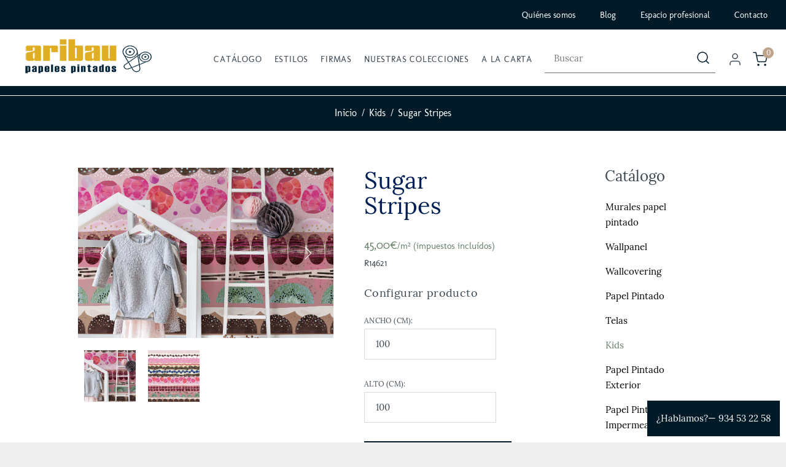

--- FILE ---
content_type: text/html; charset=UTF-8
request_url: https://www.papelespintadosaribau.com/sugarstripes
body_size: 11779
content:
<!DOCTYPE html><html lang="es" dir="ltr"><head><!-- Tags del header --><meta http-equiv="Content-Type" content="text/html; charset=utf-8" /><title>sugar wallpaper | Kids | Papeles pintados Aribau</title><meta name="Description" content="papel pintado pasteles | Papeles pintados, murales y paneles para decorar habitaciones infantiles con gusto e imaginación | Tienda online de papel pintado en barcelona" /><meta name="Keywords" content="mural comida , Kids" /><meta name="robots" content="index, follow" /><meta name="copyright" content="Papeles Pintados Aribau" /><meta content="width=device-width, initial-scale=1.0, minimum-scale=1" name="viewport" /><link rel="canonical" href="https://www.papelespintadosaribau.com/sugarstripes" /><link rel="apple-touch-icon" sizes="180x180" href="/apple-touch-icon.png"><link rel="icon" type="image/png" sizes="32x32" href="/favicon-32x32.png"><link rel="icon" type="image/png" sizes="16x16" href="/favicon-16x16.png"><link rel="manifest" href="/site.webmanifest"><meta name="msapplication-TileColor" content="#da532c"><meta name="theme-color" content="#ffffff"><base href="https://www.papelespintadosaribau.com/" /><!-- Metas de idiomas y localización --><link rel="alternate" href="https://www.papelespintadosaribau.com/sugarstripes" hreflang="es-ES" /><!-- Metas para el facebook Open Graph --><link rel="image_src" href="https://www.papelespintadosaribau.com/papel-pintado-para-pared/thumbs/sugar-stripes-1630928378.jpg" /><meta property="og:image" content="https://www.papelespintadosaribau.com/papel-pintado-para-pared/thumbs/sugar-stripes-1630928378.jpg"/><meta property="og:image:type" content="image/jpeg" /><meta property="og:image:width" content="283" /><meta property="og:image:height" content="283" /><meta property="og:title" content="sugar wallpaper | Kids | Papeles pintados Aribau" /><meta property="og:description" content="papel pintado pasteles | Papeles pintados, murales y paneles para decorar habitaciones infantiles con gusto e imaginación | Tienda online de papel pintado en barcelona" /><meta property="og:url" content="https://www.papelespintadosaribau.com/sugarstripes" /><meta property="article:publisher" content="https://www.facebook.com/PapelesPintadosAribau/"/><!-- Twitter Card data --><meta name="twitter:title" content="sugar wallpaper | Kids | Papeles pintados Aribau"><meta name="twitter:description" content="papel pintado pasteles | Papeles pintados, murales y paneles para decorar habitaciones infantiles con gusto e imaginación | Tienda online de papel pintado en barcelona"><meta name="twitter:image" content="https://www.papelespintadosaribau.com/papel-pintado-para-pared/thumbs/sugar-stripes-1630928378.jpg"><!-- Preloads --><link rel="preload" href="css/app.min.css" as="style" /><link rel="preload" href="scripts/jquery.js" as="script" /><link rel="preload" href="scripts/jquery.effects.core.js" as="script" /><link rel="preload" href="scripts/slick.min.js" as="script" /><!-- Implementación estilos principales --><link rel="stylesheet" href="css/app.min.css" /><script src="scripts/jquery.js"></script><!-- Slick slider --><script src="scripts/slick.min.js"></script><!-- Miramos donde estamos y ponemos css edecuados --><script>var _siteRoot='index.php',_root='index.php';</script><script>
            // BOF PHP VARIABLES TO JS
            var Globals = {
                //Form check ->
                'JS_ERROR_SUBMITTED': 'Ya\x20ha\x20enviado\x20el\x20formulario.\x20Pulse\x20Aceptar\x20y\x20espere\x20a\x20que\x20termine\x20el\x20proceso.',
                'JS_ERROR_NO_OPTIONS_SELECTED': '\u00A1No\x20se\x20ha\x20podido\x20a\u00F1adir\x20el\x20producto\x20a\x20la\x20Cesta\x21\x0D\x0A\x0D\x0ARecuerde\x20que\x3A\x0D\x0A\x0D\x0A\x2D\x20Debe\x20seleccionar\x20todas\x20las\x20opciones\x20del\x20producto\x20antes\x20de\x20a\u00F1adirlo\x20a\x20su\x20Cesta.\x0D\x0A\x2D\x20Debe\x20especificar\x20las\x20medidas\x20del\x20producto\x20antes\x20de\x20a\u00F1adirlo\x20a\x20su\x20Cesta.',
                'JS_ERROR': '\u00A1Hay\x20errores\x20en\x20su\x20formulario\x21\x20Por\x20favor,\x20haga\x20las\x20siguientes\x20correciones\x3A',

                'ENTRY_FIRST_NAME_MIN_LENGTH': '2',
                'ENTRY_LAST_NAME_MIN_LENGTH': '2',
                'ENTRY_EMAIL_ADDRESS_MIN_LENGTH': '6',
                'ENTRY_STREET_ADDRESS_MIN_LENGTH': '5',
                'ENTRY_POSTCODE_MIN_LENGTH': '4',
                'ENTRY_CITY_MIN_LENGTH': '3',
                'ENTRY_STATE_MIN_LENGTH': '2',
                'ENTRY_TELEPHONE_MIN_LENGTH': '3',
                'ENTRY_PASSWORD_MIN_LENGTH': '5',
                'ENTRY_AGREEMENT_ERROR': 'Debe\x20aceptar\x20las\x20Condiciones\x20generales\x20y\x20la\x20Pol\u00EDtica\x20de\x20privacidad\x20para\x20continuar\x20con\x20el\x20proceso',

                'ENTRY_FIRST_NAME_ERROR': 'Su\x20Nombre\x20debe\x20tener\x20al\x20menos\x202\x20letras.',
                'ENTRY_LAST_NAME_ERROR': 'Sus\x20apellidos\x20deben\x20tener\x20al\x20menos\x202\x20letras.',
                'ENTRY_EMAIL_ADDRESS_ERROR': 'Su\x20direcci\u00F3n\x20de\x20E\x2DMail\x20debe\x20tener\x20al\x20menos\x206\x20letras.',
                'ENTRY_STREET_ADDRESS_ERROR': 'Su\x20direcci\u00F3n\x20debe\x20tener\x20al\x20menos\x205\x20letras.',
                'ENTRY_POST_CODE_ERROR': 'Su\x20c\u00F3digo\x20postal\x20debe\x20tener\x20al\x20menos\x204\x20letras.',
                'ENTRY_CITY_ERROR': 'Su\x20poblaci\u00F3n\x20debe\x20tener\x20al\x20menos\x203\x20letras.',
                'ENTRY_STATE_ERROR': 'Su\x20provincia\x2Festado\x20debe\x20tener\x20al\x20menos\x202\x20letras.',
                'ENTRY_COUNTRY_ERROR': 'Debe\x20seleccionar\x20un\x20pa\u00EDs\x20de\x20la\x20lista\x20desplegable.',
                'ENTRY_TELEPHONE_NUMBER_ERROR': 'Su\x20n\u00FAmero\x20de\x20tel\u00E9fono\x20debe\x20tener\x20al\x20menos\x203\x20letras.',
                'ENTRY_PASSWORD_ERROR': 'Su\x20contrase\u00F1a\x20debe\x20tener\x20al\x20menos\x205\x20letras.',
                'ENTRY_PASSWORD_ERROR_NOT_MATCHING': 'La\x20confirmaci\u00F3n\x20de\x20la\x20contrase\u00F1a\x20debe\x20ser\x20igual\x20a\x20la\x20contrase\u00F1a.',
                'ENTRY_PASSWORD_NEW_ERROR': 'Su\x20contrase\u00F1a\x20nueva\x20debe\x20tener\x20al\x20menos\x205\x20letras.',
                'ENTRY_PASSWORD_NEW_ERROR_NOT_MATCHING': 'La\x20confirmaci\u00F3n\x20de\x20su\x20contrase\u00F1a\x20debe\x20coincidir\x20con\x20su\x20contrase\u00F1a\x20nueva.',

                //Shopping cart ->
                'CONFIRM_DELETE': '\u00BFSeguro\x20que\x20desea\x20quitar\x20este\x20producto\x20de\x20la\x20Cesta\x3F',

                //Other forms ->
                'NEWSLETTER_POPUP_MAIL': 'mi\x20email',
                'NEWSLETTER_POPUP_ESCRIBE_TU_EMAIL': 'escribe\x20tu\x20email\x20aqu\u00ED',
                'BOX_SEARCH_POPUP': '\u00A1Debe\x20introducir\x20al\x20menos\x20un\x20criterio\x20para\x20realizar\x20una\x20b\u00FAsqueda\x21'
            };
        </script><!-- shopping cart js--><script src="scripts/jquery.effects.core.js" fetchpriority="low"></script><script src="scripts/jquery.effects.transfer.js" fetchpriority="low"></script><script src="scripts/shopping_cart_dropdown.min.js?rnd=20230127" fetchpriority="low"></script><!-- Scripts extra --><!-- <script src="scripts/lightbox.js" defer></script> --><script src="scripts/zoom.js" defer></script><link rel="stylesheet" href="https://cdn.jsdelivr.net/gh/fancyapps/fancybox@3.5.7/dist/jquery.fancybox.min.css" /><script src="https://cdn.jsdelivr.net/gh/fancyapps/fancybox@3.5.7/dist/jquery.fancybox.min.js"></script><script>
		$(window).on('load', function () {
			$('.js-slider').slick({
				slidesToShow: 1,
				slidesToScroll: 1,
				adaptiveHeight: true,
				
				arrows: true,
				dots: false,
				nextArrow: '<button class="slick-next slick-arrow" type="button"></button>',
				prevArrow: '<button class="slick-prev slick-arrow" type="button"></button>',
				infinite: true
			});

			$('.js-slider-nav').slick({
				slide: '.item-nav',
				asNavFor: '.js-slider',
				slidesToShow: 4,
				slidesToScroll: 1,
				arrows: false,
				dots: false,
				focusOnSelect: true,
				infinite: false
			});

			var $easyzoom = $('.easyzoom').easyZoom();
		});
	</script><script type="application/ld+json">
	{
		"@context": "http://schema.org/",
		"@type": "Product",
		"name": "Sugar Stripes", //Nom del producte
		"image": {
		"@type" : "ImageObject",
		"caption" :"Sugar Stripes", //Nom del producte
		"url" : "https://www.papelespintadosaribau.com/papel-pintado-para-pared/fotos/sugar-stripes-1630928378.jpg" //URL de la foto principal del producte
		},
		"description": "papel pintado pasteles | Papeles pintados, murales y paneles para decorar habitaciones infantiles con gusto e imaginación | Tienda online de papel pintado en barcelona", //Descripció del producte
		"brand": {
		"@type": "Thing",
		"name": "Papeles Pintados Aribau" //Marca del producte (en aquest cas serà la mateixa per a tots els productes)
		},
		"offers": {
		"@type": "Offer",
		"priceCurrency": "EUR",
		"price": "45", //preu del producte
		"itemCondition": "http://schema.org/NewCondition",
		"availability": "http://schema.org/InStock", //Stock del producte (si no n'hi ha cal posar http://schema.org/OutOfStock)
		"seller": {
			"@type": "Organization",
			"name": "Papeles Pintados Aribau"
		},
		"url" : "https://www.papelespintadosaribau.com/sugarstripes" //URL del producte
		}
	}
	</script><script type="application/ld+json">
	{
		"@context": "http://schema.org",
		"@type": "BreadcrumbList",
		"itemListElement": [
			{
                                        "@type": "ListItem",
                                        "position": 1,
                                        "item": {
                                            "@id": "https://www.papelespintadosaribau.com/kids-1",
                                            "name": "Kids"
                                        }
                                        },{
                                    "@type": "ListItem",
                                    "position": 2,
                                    "item": {
                                        "@id": "https://www.papelespintadosaribau.com/sugarstripes",
                                        "name": "Sugar Stripes"
                                    }
                                    }
		]
	}
	</script><!-- BOF REVIEWS --><script>
		function order_reviews(sort_order){
			switch(sort_order) {
				case 'rating':
					$("ul#reviews_list").html(
						$("ul#reviews_list").children("li").sort(function (a, b) {
							return ($(b).data('rating')) > ($(a).data('rating')) ? 1 : -1;
						})
					);
					break;
				case 'reviews_rating':
					$("ul#reviews_list").html(
						$("ul#reviews_list").children("li").sort(function (a, b) {
							return ($(b).data('reviewrating')) > ($(a).data('reviewrating')) ? 1 : -1;
						})
					);
					break;
				case 'date_added_old':
					$("ul#reviews_list").html(
						$("ul#reviews_list").children("li").sort(function (a, b) {
							return ($(b).data('dateadded')) < ($(a).data('dateadded')) ? 1 : -1;
						})
					);
					break;
				case 'date_added_new':
					$("ul#reviews_list").html(
						$("ul#reviews_list").children("li").sort(function (a, b) {
							return ($(b).data('dateadded')) > ($(a).data('dateadded')) ? 1 : -1;
						})
					);
					break;
			}

			if(!$("#viewallreviews").hasClass("hide")){
				var i = 0;
				$("ul#reviews_list > li").each(function(){
					if(i<2){
						$(this).removeClass("hide");
					}else{
						$(this).addClass("hide");
					}
					i++;
				});
			}
		}

		function showreview(id){
			resetreviewsresponses();
			$("#review-text-"+id+"").removeClass("hide");
			$("#review-short-text-"+id+"").addClass("hide");
			$("#review-text-icon-"+id+"").addClass("hide");
		}

		function showallreviews(){
			$(".opinionSheet").removeClass("hide");
			$("#viewallreviews").addClass("hide");
		}

		function showresponse(id){
			resetreviewsresponses();
			$("#review-response-"+id+"").removeClass("hide");
			$("#review-shortresponse-"+id+"").addClass("hide");
			$("#review-response-icon-"+id+"").addClass("hide");
		}

		function resetreviewsresponses(){
			$(".review").addClass("hide");
			$(".response").addClass("hide");
			$(".shortreview").removeClass("hide");
			$(".shortresponse").removeClass("hide");
			$(".linkMore").removeClass("hide");
		}

		function upvotereview(id){
			$('#boxValorarResult-'+id+'').load('ajax_vote_reviews.php?reviews_id='+id+'&reviews_rating=1');
		}
		
		function downvotereview(id){
			$('#boxValorarResult-'+id+'').load('ajax_vote_reviews.php?reviews_id='+id+'&reviews_rating=-1');
		}

		function show_calculate_number_of_rolls(){
			$('#calculate_number_of_rolls_container').toggle();
		}
	</script><!-- Facebook Pixel Code --><script>
            !function(f,b,e,v,n,t,s)
                    {if(f.fbq)return;n=f.fbq=function(){n.callMethod?
                    n.callMethod.apply(n,arguments):n.queue.push(arguments)};
                    if(!f._fbq)f._fbq=n;n.push=n;n.loaded=!0;n.version='2.0';
                    n.queue=[];t=b.createElement(e);t.async=!0;
                    t.src=v;s=b.getElementsByTagName(e)[0];
                    s.parentNode.insertBefore(t,s)}(window, document,'script',
                    'https://connect.facebook.net/en_US/fbevents.js');
            fbq('init', '1315554818778982');
            fbq('track', 'PageView');
        </script><noscript><img height="1" width="1" style="display:none" src="https://www.facebook.com/tr?id=1315554818778982&ev=PageView&noscript=1" /></noscript><!-- End Facebook Pixel Code --><!-- Facebook verification --><meta name="facebook-domain-verification" content="cjh3r5g10o5e9vr0fe0s69aoehjdrp" /><!-- Google Tag Manager --><script>(function(w,d,s,l,i){w[l]=w[l]||[];w[l].push({'gtm.start': new Date().getTime(),event:'gtm.js'});var f=d.getElementsByTagName(s)[0], j=d.createElement(s),dl=l!='dataLayer'?'&l='+l:'';j.async=true;j.src= 'https://www.googletagmanager.com/gtm.js?id='+i+dl;f.parentNode.insertBefore(j,f); })(window,document,'script','dataLayer','GTM-TPQ72DX');</script><!-- End Google Tag Manager --><script async src="https://www.googletagmanager.com/gtag/js?id=G-H7GMHBWCNT"></script><script>
                window.dataLayer = window.dataLayer || [];
                function gtag(){dataLayer.push(arguments);}
                gtag('js', new Date());
                gtag('config', 'G-H7GMHBWCNT');
                const clientIdPromise = new Promise(resolve => {gtag('get', 'G-H7GMHBWCNT', 'client_id', resolve)});
                clientIdPromise.then((client_id) => { $('input[name="ga4_client_id"]').val(client_id); });
                const sessionIdPromise = new Promise(resolve => {gtag('get', 'G-H7GMHBWCNT', 'session_id', resolve)});
                sessionIdPromise.then((session_id) => { $('input[name="ga4_session_id"]').val(session_id); });
                const sessionNumberPromise = new Promise(resolve => {gtag('get', 'G-H7GMHBWCNT', 'session_number', resolve)});
                sessionNumberPromise.then((session_number) => { $('input[name="ga4_session_number"]').val(session_number); });
            </script><script>
        gtag("event", "view_item", {
          "currency": "EUR",
          "value": "45",
          "items": [
    {"item_id": "R14621","item_name": "Sugar Stripes","currency": "EUR","item_category": "Kids","price": "37.56"}
]
        });
    </script><script type="application/ld+json">
        {
          "@context": "https://schema.org",
          "@type": "Organization",
          "name": "Papeles Pintados Aribau",
          "alternateName": "Tienda online de papel pintado",
          "url": "https://www.papelespintadosaribau.com/",
          "logo": "https://www.papelespintadosaribau.com/images/aribau-logo.png",
          "contactPoint": {
            "@type": "ContactPoint",
            "telephone": "934532258",
            "contactType": "customer service",
            "areaServed": "ES",
            "availableLanguage": "es"
          },
          "sameAs": "https://www.instagram.com/aribau_wall_papers/"
        }
        </script></head><body><!-- Google Tag Manager (noscript) --><noscript><iframe src="https://www.googletagmanager.com/ns.html?id=GTM-TPQ72DX"
        height="0" width="0" style="display:none;visibility:hidden"></iframe></noscript><!-- End Google Tag Manager (noscript) --><!-- Cookies --><!--<div id="cookies_msg_wrapper" class="cookies"><div id="cookies_msg_subwrapper_hidden" class="cookies-msg"><div id="cookies_msg_subwrapper" class="cookies-content text-center"><p>Utilizamos cookies propias y de terceros. Continuar navegando implica su aceptación.<a href="https://www.papelespintadosaribau.com/politica-de-cookies" class="ml-5" target="_blank">Más información</a></p><span class="btn btn-ghost btn-sm btn-cookies" onclick="accept_cookies();">Aceptar</span></div></div></div>--><header><a id="logo" href="https://www.papelespintadosaribau.com/" title="Tienda online de papel pintado"><picture><img src="./images/aribau-logo.png"  width="185" height="73" alt="Tienda online de papel pintado" loading="eager" fetchpriority="high" /></picture></a><div><!-- Search --><div id="search" class="search"><form name="Buscar" action="https://www.papelespintadosaribau.com/buscar" method="GET" onsubmit="return eval_search();"><input name="keywords" id="keywords" type="text" value="" placeholder="Buscar" maxlength="30" onkeyup="autocomplete_search_form(event)" autocomplete="off"/><input name="submit_search" id="submit_search" type="submit" value="Buscar"  class="btn btn-primary"/><div id="autocomplete" class="autocomplete"></div></form></div><!--  Cart Button --><div id="ajax_cart_button" class="cartIcon"><div id="ajax_cart"><a class="cartIcon__icon" href="https://www.papelespintadosaribau.com/contenido-de-la-cesta" title="Realizar Pedido"><svg width="24" height="25" viewBox="0 0 24 25" fill="none" xmlns="http://www.w3.org/2000/svg"><path d="M9 22.5a1 1 0 1 0 0-2 1 1 0 0 0 0 2m11 0a1 1 0 1 0 0-2 1 1 0 0 0 0 2" fill="#011A27" stroke="#011A27" stroke-width="1.5" stroke-linecap="round" stroke-linejoin="round"/><path d="M1 1.5h4l2.68 13.39a2 2 0 0 0 2 1.61h9.72a2 2 0 0 0 2-1.61L23 6.5H6" stroke="#011A27" stroke-width="1.5" stroke-linecap="round" stroke-linejoin="round"/></svg></a><div class="cartIcon__quantity" id="content_quantity"><a href="https://www.papelespintadosaribau.com/contenido-de-la-cesta" title="Realizar Pedido"><span class="quantity">0 </span><span class="text">Productos</span></a></div><div id="shopping_cart_detail" class="cartIcon__details"><div id="content_products"><div id="content_total">
		Total: <strong>0,00€</strong></div></div></div></div></div></div><!-- Main menu --><div class="mainMenu"><div><!-- Language nav --><nav class="mainMenu__nav"><ul class="first-level"><li ><span class="toggle">Catálogo</span><ul class="second-level"><li ><a href="https://www.papelespintadosaribau.com/papel-pintado-mural" title="Murales Papel Pintado">
                                                                    
                Murales papel pintado
            </a></li><li ><a href="https://www.papelespintadosaribau.com/paneles" title="Wallpanel (Paneles Papel Pintado)">
                                                                    
                Wallpanel
            </a></li><li ><a href="https://www.papelespintadosaribau.com/wallcovering" title="Wallcovering: Papel pintado de lujo">
                                                                    
                Wallcovering
            </a></li><li ><a href="https://www.papelespintadosaribau.com/papeles-pintados" title="Papel Pintado">
                                                                    
                Papel Pintado
            </a></li><li ><a href="https://www.papelespintadosaribau.com/telas" title="Textil">
                                                                    
                Telas
            </a></li><li class="active"><a href="https://www.papelespintadosaribau.com/kids-1" title="Kids">
                                                                    
                Kids
            </a></li><li ><a href="https://www.papelespintadosaribau.com/papel-pintado-exterior" title="Papel Pintado Exterior">
                                                                    
                Papel Pintado Exterior
            </a></li><li ><a href="https://www.papelespintadosaribau.com/papel-pintado-impermeable" title="Papel Pintado Impermeable para Baños">
                                                                    
                Papel Pintado Impermeable
            </a></li><li ><a href="https://www.papelespintadosaribau.com/pinturas-little-greene" title="Pinturas Little Greene">
                                                                    
                Pinturas Little Greene
            </a></li><li ><a href="https://www.papelespintadosaribau.com/misha-handmade-wallpaper" title="Handmade Wallpaper">
                                                                    
                Handmade
            </a></li><script>
    if ($("#first-li").hasClass("active")) {
        $(".second-level ").addClass('open');
    }

</script></ul></li><li ><span class="toggle" title="">Estilos</span><ul class="second-level"><li><a href="https://www.papelespintadosaribau.com/animales" title="Papeles Pintados de Animales" >
																						
					Animales
			    </a></li><li><a href="https://www.papelespintadosaribau.com/art-deco" title="Art Deco" >
																						
					Art Deco
			    </a></li><li><a href="https://www.papelespintadosaribau.com/botanico-floral" title="Papeles Pintados Botánico y Floral" >
																						
					Botánico-Floral
			    </a></li><li><a href="https://www.papelespintadosaribau.com/chinoiseries" title="Papel Pintado Chinoiserie" >
																						
					Chinoiseries
			    </a></li><li><a href="https://www.papelespintadosaribau.com/urbano" title="Papeles Pintados Ciudades" >
																						
					Ciudades
			    </a></li><li><a href="https://www.papelespintadosaribau.com/con-relieve" title="Con relieve" >
																						
					Con relieve
			    </a></li><li><a href="https://www.papelespintadosaribau.com/contemporaneo" title="Contemporáneo" >
																						
					Contemporáneo
			    </a></li><li><a href="https://www.papelespintadosaribau.com/cuadros" title="Cuadros" >
																						
					Cuadros
			    </a></li><li><a href="https://www.papelespintadosaribau.com/damascos" title="Papel Pintado Damasco" >
																						
					Damascos
			    </a></li><li><a href="https://www.papelespintadosaribau.com/degradado" title="Degradado" >
																						
					Degradado
			    </a></li><li><a href="https://www.papelespintadosaribau.com/madera" title="Papeles pintados con Efectos Materiales e Industrial (madera, corcho, hormigón," >
																						
					Efectos Materiales
			    </a></li><li><a href="https://www.papelespintadosaribau.com/estrellas" title="Estrellas" >
																						
					Estrellas
			    </a></li><li><a href="https://www.papelespintadosaribau.com/etnico" title="Papel Pintado Étnico: africano, hindú, asiático" >
																						
					Étnico
			    </a></li><li><a href="https://www.papelespintadosaribau.com/texturas-naturales" title="Papel Pintado Fibras Naturales" >
																						
					Fibras naturales
			    </a></li><li><a href="https://www.papelespintadosaribau.com/flocados" title="Papel Pintado de Terciopelo y Flocados" >
																						
					Flocados y Terciopelo
			    </a></li><li><a href="https://www.papelespintadosaribau.com/fondo-marino" title="Fondo marino" >
																						
					Fondo marino
			    </a></li><li><a href="https://www.papelespintadosaribau.com/geometrico" title="Papel Pintado Geométrico" >
																						
					Geométrico
			    </a></li><li><a href="https://www.papelespintadosaribau.com/kids" title="Papel Pintado Infantil" >
																						
					Infantil
			    </a></li><li><a href="https://www.papelespintadosaribau.com/libros" title="Libros" >
																						
					Libros
			    </a></li><li><a href="https://www.papelespintadosaribau.com/liso" title="Papel Pintado Liso" >
																						
					Liso
			    </a></li><li><a href="https://www.papelespintadosaribau.com/mapa-mundi" title="Papeles Pintados Mapa Mundi" >
																						
					Mapa mundi
			    </a></li><li><a href="https://www.papelespintadosaribau.com/marmol" title="Mármol" >
																						
					Mármol
			    </a></li><li><a href="https://www.papelespintadosaribau.com/baldosas-hidraulicas-mosaicos" title="Papel Pintado Baldosas Hidráulicas" >
																						
					Mosaicos / Baldosas
			    </a></li><li><a href="https://www.papelespintadosaribau.com/paisaje-naturaleza-tropical" title="Papel Pintado Tropical" >
																						
					Naturaleza / Tropical
			    </a></li><li><a href="https://www.papelespintadosaribau.com/papel-pintado-estilo-marinero" title="Papel Pintado Marinero" >
																						
					Náutico
			    </a></li><li><a href="https://www.papelespintadosaribau.com/nordico" title="Papel Pintado Nórdico" >
																						
					Nórdico
			    </a></li><li><a href="https://www.papelespintadosaribau.com/numerico" title="Papel Pintado Números" >
																						
					Numérico
			    </a></li><li><a href="https://www.papelespintadosaribau.com/ombre" title="ombré" >
																						
					Ombré
			    </a></li><li><a href="https://www.papelespintadosaribau.com/estiloorganico" title="Orgánico" >
																						
					Orgánico
			    </a></li><li><a href="https://www.papelespintadosaribau.com/paisley" title="Paisley" >
																						
					Paisley
			    </a></li><li><a href="https://www.papelespintadosaribau.com/rayas" title="Papel Pintado Rayas" >
																						
					Rayas
			    </a></li><li><a href="https://www.papelespintadosaribau.com/tartan-1" title="tartán" >
																						
					Tartán
			    </a></li><li><a href="https://www.papelespintadosaribau.com/tipografias" title="Papel Pintado Letras" >
																						
					Tipografías / Letras
			    </a></li><li><a href="https://www.papelespintadosaribau.com/toile-de-jouy" title="Papel Pintado Toile de Jouy" >
																						
					Toile de Jouy
			    </a></li><li><a href="https://www.papelespintadosaribau.com/metropolitano" title="Urbano" >
																						
					Urbano
			    </a></li><li><a href="https://www.papelespintadosaribau.com/papel-pintado-vintage" title="Papel Pintado Vintage: Retro, Hippie y Pop" >
																						
					Vintage
			    </a></li></ul></li><li ><a href="https://www.papelespintadosaribau.com/marcas" title="Marcas de papeles pintados">Firmas</a></li><li ><a href="https://www.papelespintadosaribau.com/p-p-aribau" title="Nuestras Colecciones">Nuestras Colecciones</a></li><li ><a href="https://www.papelespintadosaribau.com/a-la-carta" title="Papeles pintados personalizados" >A la carta</a></li></ul></nav><nav class="menuAux"><ul class="first-level"><li class="d-md-none d-block  " ><a href="https://www.papelespintadosaribau.com/" title="Tienda online de papel pintado" >Inicio</a></li><li ><a href="https://www.papelespintadosaribau.com/quienes-somos" title="Tienda de papel pintado en Barcelona" >Quiénes somos</a></li><li ><a href="https://www.papelespintadosaribau.com/blog-papeles-pintados" title="Blog sobre papeles pintados y decoración" >Blog</a></li><li ><a href="https://www.papelespintadosaribau.com/espacio-profesional" title="Papeles pintados para profesionales" >Espacio profesional</a></li><li ><a href="https://www.papelespintadosaribau.com/contacto" title="Contacto" >Contacto</a></li></ul></nav><!-- user menu --><div class="userMenu"><!-- Login --><!-- Signin --><div class="userMenu__logout"><a href="https://www.papelespintadosaribau.com/mi-cuenta" title=""  class="link-login"><svg width="24" height="25" viewBox="0 0 24 25" fill="none" xmlns="http://www.w3.org/2000/svg"><path d="M20 21.5v-2a4 4 0 0 0-4-4H8a4 4 0 0 0-4 4v2m8-10a4 4 0 1 0 0-8 4 4 0 0 0 0 8" stroke="currentColor" stroke-width="1.5" stroke-linecap="round" stroke-linejoin="round"/></svg></a></div></div></div></div><div class="menuBurger"><span class="menuBurger__icon"></span></div><div class="searchIcon"><span class="searchIcon__icon"></span></div></header><!-- CONTENT --><div class="generalContent"><div class="hablamos"><a href="tel:934 53 22 58" title="934 53 22 58" class="">¿Hablamos?— 934 53 22 58</a></div><div class="container-fluid px-0"><div class="breadcrumb justify-content-center"><a href="https://www.papelespintadosaribau.com/index.php" title="Inicio" class="breadcrumb-item">Inicio</a><a href="https://www.papelespintadosaribau.com/kids-1" title="Kids" class="breadcrumb-item">Kids</a><span class="breadcrumb-item">Sugar Stripes</span></div></div><section class="container-fluid"><div class="row"><div class="col-md-7 offset-md-1"><!-- CONTENIDO DE LA PAGINA --><article class="productSheet"><div class="productSheet__image pb-25 pb-md-0 pr-md-50"><div class="content"><div class="images-wrapper"><div class="slickSlider js-slider"><div class=""><a data-fancybox="gallery" href="papel-pintado-para-pared/fotos/sugar-stripes-1630928378.jpg" title="Sugar Stripes" class="img-frame" data-lightbox="imageset" ><img src="papel-pintado-para-pared/fotos/sugar-stripes-1630928378.jpg" alt="Sugar Stripes" loading="lazy"/></a></div><div class=""><a data-fancybox="gallery" href="papel-pintado-para-pared/fotos/sugar-stripes-1630928381.jpg" title="Sugar Stripes" class="img-frame" data-lightbox="imageset" ><img src="papel-pintado-para-pared/fotos/sugar-stripes-1630928381.jpg" alt="Sugar Stripes" loading="lazy"/></a></div></div><div class="slickSlider js-slider-nav"><img src="papel-pintado-para-pared/thumbs_cr/sugar-stripes-1630928378.jpg" alt="Sugar Stripes" class="item-nav" loading="lazy"/><img src="papel-pintado-para-pared/thumbs_cr/sugar-stripes-1630928381.jpg" alt="Sugar Stripes" class="item-nav" loading="lazy"/></div></div></div></div><div class="productSheet__title pr-md-30"><h1 class="mt-0 h2">Sugar Stripes</h1></div><div class="productSheet__info pt-15"><div class="content"><div class="price-wrapper"><div id="price"><div id="product-price-value"><span class="price">45,00€</span>/m&sup2; (impuestos incluídos)</div><div class="model">
												R14621
											</div></div></div><div class="checkout-wrapper mt-15"><h4 class="w-100 mb-25 mt-0">Configurar producto</h4><div class="mb-25"><label>Ancho (cm):</label><input name="width" id="width" type="text" value="100" class="form-control" maxlength="30"/></div><div class="mb-25"><label>Alto (cm):</label><input name="height" id="height" type="text" value="100" class="form-control" maxlength="30"/></div><input type="hidden" name="qty_4041" id="qty_4041" value="1" /><div class="button mt-5"><form name="cart_quantity_4041" action="https://www.papelespintadosaribau.com/sugarstripes?language=es&action=add_product" method="post" id="cart_quantity_4041" style="display:inline;"><input type="hidden" name="products_id" id="products_id" value="4041"><input type="hidden" name="show_price" id="show_price" value="1"><div id="button_add_cart_4041"><span class="btn btn-primary" id="button_submit_4041" onclick="actualiza_carrito(4041,'1','','')">+ AÑADIR A LA CESTA</span></div></form></div></div><div class="especificaciones"><h4 class="mb-30 mt-50">Especificaciones técnicas</h4><div class="mb-25 tablaEspecificacion"><div class="text-justify"><p><span>Todos los murales de Rebel Walls est&aacute;n impresos con Rebel Mattic &trade;, un acabado mate suave y no reflectante. El material agrega un aspecto y un toque exclusivos a todas las paredes.</span></p></div></div><div class="mb-25"><div class="d-flex flex-wrap propiedadesImg"></div></ul></div></div><div class="contact-card"><div class="contact-card__inner"><h3 class="title">¡Ven a tocarlos!</h3><div>
									Nuestras telas y papel pintado, hay que tocarlos. Ven a descubrir las texturas.
								</div><a href="https://www.papelespintadosaribau.com/contacto" title="Contacto" class="btn btn-primary">Contáctanos</a></div></div></div></div><div class="productSheet__details pt-md-30"><div class="content"><div class="description text-justify"><h4 class="mb-25">Descripción</h4>
							Mundo de tortas y galletas<br />Si te topas con una casa hecha de pan de jengibre, seguramente encontrar&aacute;s que se construir&aacute; con capas como estas - bombones de chocolate para los ladrillos y mermelada para el mortero, con muchas golosinas m&aacute;s deliciosas escondidas dentro.<br /><br /></div></div></div><div id="opiniones-container" class="productSheet__opinions"></div></article></div><div class="col-lg-2 col-md-3 col-4 offset-md-1 sticky-wrapper d-md-block d-none"><div class="sticky-right"><div class="mt-0 ml-10 title">Catálogo</div><ul class="menu-accordion list-unstyled pr-md-25"><li ><a href="https://www.papelespintadosaribau.com/papel-pintado-mural" title="Murales Papel Pintado">
                                                                    
                Murales papel pintado
            </a></li><li ><a href="https://www.papelespintadosaribau.com/paneles" title="Wallpanel (Paneles Papel Pintado)">
                                                                    
                Wallpanel
            </a></li><li ><a href="https://www.papelespintadosaribau.com/wallcovering" title="Wallcovering: Papel pintado de lujo">
                                                                    
                Wallcovering
            </a></li><li ><a href="https://www.papelespintadosaribau.com/papeles-pintados" title="Papel Pintado">
                                                                    
                Papel Pintado
            </a></li><li ><a href="https://www.papelespintadosaribau.com/telas" title="Textil">
                                                                    
                Telas
            </a></li><li class="active"><a href="https://www.papelespintadosaribau.com/kids-1" title="Kids">
                                                                    
                Kids
            </a></li><li ><a href="https://www.papelespintadosaribau.com/papel-pintado-exterior" title="Papel Pintado Exterior">
                                                                    
                Papel Pintado Exterior
            </a></li><li ><a href="https://www.papelespintadosaribau.com/papel-pintado-impermeable" title="Papel Pintado Impermeable para Baños">
                                                                    
                Papel Pintado Impermeable
            </a></li><li ><a href="https://www.papelespintadosaribau.com/pinturas-little-greene" title="Pinturas Little Greene">
                                                                    
                Pinturas Little Greene
            </a></li><li ><a href="https://www.papelespintadosaribau.com/misha-handmade-wallpaper" title="Handmade Wallpaper">
                                                                    
                Handmade
            </a></li><script>
    if ($("#first-li").hasClass("active")) {
        $(".second-level ").addClass('open');
    }

</script></ul></div></div></div></section><div class="container-fluid "><div class="row"><div class="col-md-9 border-bottom mb-25"><h3 class="mt-0">Relacionados</h3></div></div></div><section class="pt-0"><div class="container-fluid"><div class="row d-block d-md-none"><div class="col-lg-9 col"></div></div><div class="row"><div class="col-lg-9 col"><div class="productsList row"><article class="productsList__item  col-xl-3 col-lg-4 col-md-4 col-sm-6 col-xs-6 col-12 "><div class="inner-item"><div class="thumb-wrapper"><div class="thumb img-frame"><a href="https://www.papelespintadosaribau.com/prod-4841-291912" title="WHIMSICAL - CABARET" class="medium-thumb-container"><img src="papel-pintado-para-pared/fotos/59bbb688b6120d47958d83eee68d1d48203e03b76c8cf20452c7e.png" alt="WHIMSICAL - CABARET" loading="lazy"/></a></div><div class="thumb-buy"><div class="button-wrapper"><input id="qty_3225" name="qty_3225" type="hidden" value="1" class="quantity-input"><form name="cart_quantity_3225" action="https://www.papelespintadosaribau.com/prod-4841-291912?language=es&products_id=4041&action=add_product" method="post" id="cart_quantity_3225"><div id="button_add_cart_3225"><span class="btn btn-primary" id="button_submit_3225" onclick="actualiza_carrito(3225,'','','');">+ AÑADIR A LA CESTA</span></div></form></div></div></div><div class="content"><div class="text-wrapper pl-15"><!-- Título --><h3 class="title"><a href="https://www.papelespintadosaribau.com/prod-4841-291912" title="WHIMSICAL - CABARET">
					WHIMSICAL - CABARET
					<div class="text-left"><small>34-7026</small></div></a></h3><div class="row"><div class="col-md-4 moreInfo"><a href="https://www.papelespintadosaribau.com/prod-4841-291912" title="WHIMSICAL - CABARET">+ INFO</a></div><div class="col-md-8 text-right"><div class="price-wrapper d-inline-flex"><div class="price">204,49€</div>/ ROLLO 
					</div></div></div></div></div></div></article><article class="productsList__item  col-xl-3 col-lg-4 col-md-4 col-sm-6 col-xs-6 col-12 "><div class="inner-item"><div class="thumb-wrapper"><div class="thumb img-frame"><a href="https://www.papelespintadosaribau.com/prod-4713-13-35088" title="CONFETTIS - LEON ET ZOE" class="medium-thumb-container"><img src="papel-pintado-para-pared/fotos/596781f54186282b55ef4670a185ba896f1315caf97e5bda5efb8.png" alt="CONFETTIS - LEON ET ZOE" loading="lazy"/></a></div><div class="thumb-buy"><div class="button-wrapper"><input id="qty_2595" name="qty_2595" type="hidden" value="1" class="quantity-input"></div></div></div><div class="content"><div class="text-wrapper pl-15"><!-- Título --><h3 class="title"><a href="https://www.papelespintadosaribau.com/prod-4713-13-35088" title="CONFETTIS - LEON ET ZOE">
					CONFETTIS - LEON ET ZOE
					<div class="text-left"><small>19FP340003</small></div></a></h3><div class="row"><div class="col-md-4 moreInfo"><a href="https://www.papelespintadosaribau.com/prod-4713-13-35088" title="CONFETTIS - LEON ET ZOE">+ INFO</a></div></div></div></div></div></article><article class="productsList__item  col-xl-3 col-lg-4 col-md-4 col-sm-6 col-xs-6 col-12 "><div class="inner-item"><div class="thumb-wrapper"><div class="thumb img-frame"><a href="https://www.papelespintadosaribau.com/prod-5731-682680" title="MISS PRINT - CHIMES" class="medium-thumb-container"><img src="papel-pintado-para-pared/fotos/59d3628d28dfec010a8902ebbfe7781aac26aa7537b9329ff713d.png" alt="MISS PRINT - CHIMES" loading="lazy"/></a></div><div class="thumb-buy"><div class="button-wrapper"><input id="qty_3266" name="qty_3266" type="hidden" value="1" class="quantity-input"><form name="cart_quantity_3266" action="https://www.papelespintadosaribau.com/prod-5731-682680?language=es&products_id=4041&action=add_product" method="post" id="cart_quantity_3266"><div id="button_add_cart_3266"><span class="btn btn-primary" id="button_submit_3266" onclick="actualiza_carrito(3266,'','','');">+ AÑADIR A LA CESTA</span></div></form></div></div></div><div class="content"><div class="text-wrapper pl-15"><!-- Título --><h3 class="title"><a href="https://www.papelespintadosaribau.com/prod-5731-682680" title="MISS PRINT - CHIMES">
					MISS PRINT - CHIMES
					<div class="text-left"><small>34MISP1212</small></div></a></h3><div class="row"><div class="col-md-4 moreInfo"><a href="https://www.papelespintadosaribau.com/prod-5731-682680" title="MISS PRINT - CHIMES">+ INFO</a></div><div class="col-md-8 text-right"><div class="price-wrapper d-inline-flex"><div class="price">125,58€</div>/ ROLLO 
					</div></div></div></div></div></div></article><article class="productsList__item  col-xl-3 col-lg-4 col-md-4 col-sm-6 col-xs-6 col-12 "><div class="inner-item"><div class="thumb-wrapper"><div class="thumb img-frame"><a href="https://www.papelespintadosaribau.com/prod-4098-298894" title="papel pintado harlequin" class="medium-thumb-container"><img src="papel-pintado-para-pared/fotos/59bbb22baf1e45e27782ee017319dbffc9eaed6a5b291632b94ff.png" alt="papel pintado harlequin" loading="lazy"/></a></div><div class="thumb-buy"><div class="button-wrapper"><input id="qty_3219" name="qty_3219" type="hidden" value="1" class="quantity-input"><form name="cart_quantity_3219" action="https://www.papelespintadosaribau.com/prod-4098-298894?language=es&products_id=4041&action=add_product" method="post" id="cart_quantity_3219"><div id="button_add_cart_3219"><span class="btn btn-primary" id="button_submit_3219" onclick="actualiza_carrito(3219,'','','');">+ AÑADIR A LA CESTA</span></div></form></div></div></div><div class="content"><div class="text-wrapper pl-15"><!-- Título --><h3 class="title"><a href="https://www.papelespintadosaribau.com/prod-4098-298894" title="papel pintado harlequin">
					WHIMSICAL - PUCHINELLO
					<div class="text-left"><small>34-2006</small></div></a></h3><div class="row"><div class="col-md-4 moreInfo"><a href="https://www.papelespintadosaribau.com/prod-4098-298894" title="papel pintado harlequin">+ INFO</a></div><div class="col-md-8 text-right"><div class="price-wrapper d-inline-flex"><div class="price">159,48€</div>/ ROLLO 
					</div></div></div></div></div></div></article><article class="productsList__item  col-xl-3 col-lg-4 col-md-4 col-sm-6 col-xs-6 col-12 "><div class="inner-item"><div class="thumb-wrapper"><div class="thumb img-frame"><a href="https://www.papelespintadosaribau.com/stargazing" title="stars mural" class="medium-thumb-container"><img src="papel-pintado-para-pared/fotos/stargazing-1630927907.jpg" alt="stars mural" loading="lazy"/></a></div><div class="thumb-buy"><div class="button-wrapper"><a href="https://www.papelespintadosaribau.com/stargazing" title="stars mural" class="btn btn-primary">+ AÑADIR A LA CESTA</a></div></div></div><div class="content"><div class="text-wrapper pl-15"><!-- Título --><h3 class="title"><a href="https://www.papelespintadosaribau.com/stargazing" title="stars mural">
					Stargazing
					<div class="text-left"><small>R14571</small></div></a></h3><div class="row"><div class="col-md-4 moreInfo"><a href="https://www.papelespintadosaribau.com/stargazing" title="stars mural">+ INFO</a></div><div class="col-md-8 text-right"><div class="price-wrapper d-inline-flex"><div class="price">69,04€</div>/m2 
					</div></div></div></div></div></div></article><article class="productsList__item  col-xl-3 col-lg-4 col-md-4 col-sm-6 col-xs-6 col-12 "><div class="inner-item"><div class="thumb-wrapper"><div class="thumb img-frame"><a href="https://www.papelespintadosaribau.com/prod-5599-51886" title="Flecha" class="medium-thumb-container"><img src="papel-pintado-para-pared/fotos/5d1dd152c5a1f450e695fa9f45cbb1cb369b9de6ac7ed95d66dcd.png" alt="Flecha" loading="lazy"/></a></div><div class="thumb-buy"><div class="button-wrapper"><input id="qty_3738" name="qty_3738" type="hidden" value="1" class="quantity-input"><form name="cart_quantity_3738" action="https://www.papelespintadosaribau.com/prod-5599-51886?language=es&products_id=4041&action=add_product" method="post" id="cart_quantity_3738"><div id="button_add_cart_3738"><span class="btn btn-primary" id="button_submit_3738" onclick="actualiza_carrito(3738,'','','');">+ AÑADIR A LA CESTA</span></div></form></div></div></div><div class="content"><div class="text-wrapper pl-15"><!-- Título --><h3 class="title"><a href="https://www.papelespintadosaribau.com/prod-5599-51886" title="Flecha">
					Flecha
					<div class="text-left"><small>DL01-6</small></div></a></h3><div class="row"><div class="col-md-4 moreInfo"><a href="https://www.papelespintadosaribau.com/prod-5599-51886" title="Flecha">+ INFO</a></div><div class="col-md-8 text-right"><div class="price-wrapper d-inline-flex"><div class="price">85,00€</div>/ ROLLO 
					</div></div></div></div></div></div></article><article class="productsList__item  col-xl-3 col-lg-4 col-md-4 col-sm-6 col-xs-6 col-12 "><div class="inner-item"><div class="thumb-wrapper"><div class="thumb img-frame"><a href="https://www.papelespintadosaribau.com/prod-5403-481102" title="papel pintado bosque marrón" class="medium-thumb-container"><img src="papel-pintado-para-pared/fotos/59bbb084395c5ec1e27dc28ce4c496916bf75dbd6c3aab57c9313.png" alt="papel pintado bosque marrón" loading="lazy"/></a></div><div class="thumb-buy"><div class="button-wrapper"><input id="qty_3217" name="qty_3217" type="hidden" value="1" class="quantity-input"><form name="cart_quantity_3217" action="https://www.papelespintadosaribau.com/prod-5403-481102?language=es&products_id=4041&action=add_product" method="post" id="cart_quantity_3217"><div id="button_add_cart_3217"><span class="btn btn-primary" id="button_submit_3217" onclick="actualiza_carrito(3217,'','','');">+ AÑADIR A LA CESTA</span></div></form></div></div></div><div class="content"><div class="text-wrapper pl-15"><!-- Título --><h3 class="title"><a href="https://www.papelespintadosaribau.com/prod-5403-481102" title="papel pintado bosque marrón">
					WHIMSICAL - WOODS & STARS
					<div class="text-left"><small>34-11053</small></div></a></h3><div class="row"><div class="col-md-4 moreInfo"><a href="https://www.papelespintadosaribau.com/prod-5403-481102" title="papel pintado bosque marrón">+ INFO</a></div><div class="col-md-8 text-right"><div class="price-wrapper d-inline-flex"><div class="price">185,13€</div>/ ROLLO 
					</div></div></div></div></div></div></article><article class="productsList__item  col-xl-3 col-lg-4 col-md-4 col-sm-6 col-xs-6 col-12 "><div class="inner-item"><div class="thumb-wrapper"><div class="thumb img-frame"><a href="https://www.papelespintadosaribau.com/campingtrip" title="mural tipis" class="medium-thumb-container"><img src="papel-pintado-para-pared/fotos/camping-trip-1627637994.jpg" alt="mural tipis" loading="lazy"/></a></div><div class="thumb-buy"><div class="button-wrapper"><a href="https://www.papelespintadosaribau.com/campingtrip" title="mural tipis" class="btn btn-primary">+ AÑADIR A LA CESTA</a></div></div></div><div class="content"><div class="text-wrapper pl-15"><!-- Título --><h3 class="title"><a href="https://www.papelespintadosaribau.com/campingtrip" title="mural tipis">
					Camping Trip
					<div class="text-left"><small>R15311</small></div></a></h3><div class="row"><div class="col-md-4 moreInfo"><a href="https://www.papelespintadosaribau.com/campingtrip" title="mural tipis">+ INFO</a></div><div class="col-md-8 text-right"><div class="price-wrapper d-inline-flex"><div class="price">69,04€</div>/m2 
					</div></div></div></div></div></div></article></div></div><div class="col-lg-2 col-4 sticky-wrapper d-md-block d-none"><div class="sticky-right"></div></div></div><div class="row mt-50"><div class="col mb-15"><ul class="pagination justify-content-center "></ul></div></div></div><div class="container"><div class="row justify-content-center"><div class="col-md-8"></div></div></div></section><footer class="darkBlueBg pt-50"><div class="container"><div class="row justify-content-center pb-70"><div class="col-12"><!-- Begin Mailchimp Signup Form --><div id="mc_embed_signup"><form action="https://papelespintadosaribau.us17.list-manage.com/subscribe/post?u=b6d972a6bef87f37dcdc8556a&amp;id=91cda57503" method="post" id="mc-embedded-subscribe-form" name="mc-embedded-subscribe-form" class="validate" target="_blank" novalidate><div id="mc_embed_signup_scroll" class="d-flex flex-wrap align-items-center justify-content-center"><label class="whiteLetter labelNewsLetter" for="mce-EMAIL">Apúntate a nuestra newsletter.</label><div class="form-row newsLetterFooter align-items-center mt-15 mt-md-0 mx-0"><div class="form-group m-0 w-100 w-xs-auto"><input class="form-control" name="email" type="text" value="" placeholder="Escribe tu mail..." id="mce-EMAIL" required></div><div class="p-0 w-100 w-xs-auto"><div style="position: absolute; left: -5000px;" aria-hidden="true"><input type="text" name="b_b6d972a6bef87f37dcdc8556a_91cda57503" tabindex="-1" value=""></div><div class="clear"><input type="submit" value="Subscribe" name="subscribe" id="mc-embedded-subscribe" class="btn btn-secondary w-100 w-xs-auto"></div></div></div></div></form></div><!--End mc_embed_signup--></div></div><div class="row justify-content-center"><div class="col-sm-6 col-lg-4 col-md-3 col-8"><div class="logo"><a href="https://www.papelespintadosaribau.com/" title="Tienda online de papel pintado"><img src="./images/logo_white.svg" width="225" height="58" alt="Tienda online de papel pintado" class="img-fluid" loading="lazy"/></a></div><ul class="list-unstyled pt-25"><li class="text-md-left text-center">Calle Aribau 71, 08036 Barcelona</li><li class="text-md-left text-center"><a href="tel:93 453 22 58">93 453 22 58</a></li><li class="text-md-left text-center"><a href="mailto:comunicacion@papelespintadosaribau.com">comunicacion@papelespintadosaribau.com</a></li><li class="text-md-left text-center"><a href="mailto:aribau@papelespintadosaribau.com">aribau@papelespintadosaribau.com</a></li><li class="text-md-left text-center"><strong>Horario:&nbsp;&nbsp;</strong><span><span>&nbsp;L-V 9:30 - 14:00, 16:30 - 20:00 S- 10:30-13:30<br /><br /></span></span></li></ul></div><div class="col-lg-2 col-md-2 col-sm-6"><ul class="list-unstyled"><li class="text-center text-md-left "><a href="https://www.papelespintadosaribau.com/" title="Tienda online de papel pintado" >Inicio</a></li><li class="text-center text-md-left"><a href="https://www.papelespintadosaribau.com/quienes-somos" title="Tienda de papel pintado en Barcelona">Quiénes somos</a></li><li class="text-center text-md-left "><a href="https://www.papelespintadosaribau.com/espacio-profesional" title="Papeles pintados para profesionales" >Espacio profesional</a></li><li class="text-center text-md-left"><a href="https://www.papelespintadosaribau.com/como-instalar-papel-pintado-en-tu-pared" title="Instalar Papel Pintado" >Instalar Papel Pintado</a></li><li class="text-center text-md-left "><a href="https://www.papelespintadosaribau.com/preguntas-frecuentes" title="Preguntas más frecuentes" >FAQS</a></li><li class="text-center text-md-left "><a href="https://www.papelespintadosaribau.com/blog-papeles-pintados" title="Blog sobre papeles pintados y decoración" >Blog</a></li><li class="text-center text-md-left "><a href="https://www.papelespintadosaribau.com/outlet" title="Papel pintado oulet" class="text-destacado">Outlet</a></li><li class="text-center text-md-left "><a href="https://www.papelespintadosaribau.com/guia-sostenibilidad" title="" class="text-green">Guía de sostenibilidad</a></li></ul></div><div class="col-lg-2 col-md-2 col-sm-6"><ul class="categoriesFooter list-unstyled text-center text-md-left"><li ><a href="https://www.papelespintadosaribau.com/papel-pintado-mural" title="Murales Papel Pintado">
                                                                    
                Murales papel pintado
            </a></li><li ><a href="https://www.papelespintadosaribau.com/paneles" title="Wallpanel (Paneles Papel Pintado)">
                                                                    
                Wallpanel
            </a></li><li ><a href="https://www.papelespintadosaribau.com/wallcovering" title="Wallcovering: Papel pintado de lujo">
                                                                    
                Wallcovering
            </a></li><li ><a href="https://www.papelespintadosaribau.com/papeles-pintados" title="Papel Pintado">
                                                                    
                Papel Pintado
            </a></li><li ><a href="https://www.papelespintadosaribau.com/telas" title="Textil">
                                                                    
                Telas
            </a></li><li class="active"><a href="https://www.papelespintadosaribau.com/kids-1" title="Kids">
                                                                    
                Kids
            </a></li><li ><a href="https://www.papelespintadosaribau.com/papel-pintado-exterior" title="Papel Pintado Exterior">
                                                                    
                Papel Pintado Exterior
            </a></li><li ><a href="https://www.papelespintadosaribau.com/papel-pintado-impermeable" title="Papel Pintado Impermeable para Baños">
                                                                    
                Papel Pintado Impermeable
            </a></li><li ><a href="https://www.papelespintadosaribau.com/pinturas-little-greene" title="Pinturas Little Greene">
                                                                    
                Pinturas Little Greene
            </a></li><li ><a href="https://www.papelespintadosaribau.com/misha-handmade-wallpaper" title="Handmade Wallpaper">
                                                                    
                Handmade
            </a></li><script>
    if ($("#first-li").hasClass("active")) {
        $(".second-level ").addClass('open');
    }

</script><li ><a href="https://www.papelespintadosaribau.com/a-la-carta" title="Papeles pintados personalizados" >A la carta</a></li></ul></div><div class="col-sm-6 col-lg-2 col-md-2"><ul class="list-unstyled"><li class="text-center text-md-left "><a href="https://www.papelespintadosaribau.com/contacto" title="Contacto" >Contacto</a></li><li class="text-center text-md-left"><a href="https://www.papelespintadosaribau.com/condiciones-de-uso-y-contratacion" title="Condiciones Generales de Uso y de la Contratación">Condiciones generales</a></li><li class="text-center text-md-left"><a href="https://www.papelespintadosaribau.com/politica-de-privacidad" title="Política de Privacidad">Política de privacidad</a></li><li class="text-center text-md-left"><a href="https://www.papelespintadosaribau.com/politica-de-cookies" title="Política de Cookies">Política de cookies</a></li><li class="text-center text-md-left"><a href="https://www.papelespintadosaribau.com/accesibilidad" title="">Accesibilidad</a></li><li class="text-center text-md-left"><a href="https://www.papelespintadosaribau.com/nota-legal" title="Nota legal">Nota legal</a></li><li class="text-center text-md-left"><a href="https://www.papelespintadosaribau.com/mapa-web" title="Mapa web">Mapa web</a></li></ul></div><div class="col col-md-4 col-lg-2 d-flex flex-column"><div class="mt-5 text-center text-md-right mb-25 whiteLetter">Comparte tus fotos #aribauwallpapers</div><div class="socialMenu mb-25"><a href="https://www.facebook.com/PapelesPintadosAribau/" title="https://www.facebook.com/PapelesPintadosAribau/" target="_blank" class="social_facebook"></a><a href="https://www.instagram.com/aribau_wall_papers/" title="https://www.instagram.com/aribau_wall_papers/" target="_blank" class="social_instagram"></a><a href="https://www.pinterest.es/aribaupapeles/" title="https://www.pinterest.es/aribaupapeles/" target="_blank" class="social_pinterest"></a></div><a class="btn-whatsapp" href="https://api.whatsapp.com/send?phone=34650763557"><svg xmlns="http://www.w3.org/2000/svg" viewBox="0 0 24 24"><path d="M11.49 0a11.9 11.9 0 00-10 17.3L.2 23.44a.47.47 0 00.56.56l6-1.43a11.71 11.71 0 005.11 1.24A11.9 11.9 0 1011.49 0zm7.17 18.48a9.26 9.26 0 01-6.59 2.73 9.14 9.14 0 01-4.15-1l-.84-.42-3.68.88.77-3.77-.41-.81A9.33 9.33 0 015.48 5.31a9.32 9.32 0 1113.18 13.18z"/><path d="M17.84 14.48l-2.3-.66a.87.87 0 00-.85.23l-.57.57a.83.83 0 01-.91.19 12.34 12.34 0 01-4-3.5.83.83 0 01.07-.93l.49-.64a.88.88 0 00.11-.87l-1-2.19a.87.87 0 00-1.35-.31 3.91 3.91 0 00-1.5 2.29c-.16 1.61.53 3.65 3.15 6.09 3 2.83 5.45 3.2 7 2.82a3.88 3.88 0 002.06-1.8.86.86 0 00-.4-1.29z"/></svg><span class="label">650763557</span></a></div></div></div><div class="mobile-phone d-block d-md-none"><a href="tel:934 53 22 58" title="" class=""><span class="icon_phone_w"></span></a></div><div class="whatsapp-button d-block d-md-none"><a href="https://api.whatsapp.com/send?phone=34650763557" title="" class=""><span class="social_whatsapp_w"></span></a></div></footer><div class="kd-footer"><div class="ltw-container"><div class="kd-footer-wrapper"><div><picture><source srcset="images/kit-digital/logo_nextgen.webp" type="image/webp"><img src="images/kit-digital/logo_nextgen.png" data-src="images/kit-digital/logo_nextgen.png" alt="<?php echo FOOTER_KD_NEXTGEN; ?>" width="170" height="51" loading="lazy"></picture></div><div><picture><source srcset="images/kit-digital/logo_MICT.webp" type="image/webp"><img src="images/kit-digital/logo_MICT.png" data-src="images/kit-digital/logo_MICT.png" alt="<?php echo FOOTER_KD_MICT; ?>" width="170" height="51" loading="lazy"></picture><picture><source srcset="images/kit-digital/logo_PRT.webp" type="image/webp"><img src="images/kit-digital/logo_PRT.png" data-src="images/kit-digital/logo_PRT.png" alt="<?php echo FOOTER_KD_PRT; ?>" width="170" height="51" loading="lazy"></picture></div></div></div></div></div><script src="scripts/general.min.js?rnd=20230127"></script><script src="scripts/modernizr.min.js"></script><script src="scripts/form_check.js"></script><!-- Countdown --><script src="scripts/jquery.countdown.plugin.min.js"></script><script src="scripts/jquery.countdown.min.js"></script><!-- Wishlist --><script src="scripts/wishlist.js"></script><!-- Resto de funcionalidades defered --><script src="scripts/deferred.js"></script><script>
		var google_tag_params = {
			ecomm_prodid: 4041,
			ecomm_pagetype: 'product',
			ecomm_totalvalue: parseFloat(45.000021)
		};
	</script></body></html>

--- FILE ---
content_type: text/css
request_url: https://www.papelespintadosaribau.com/css/app.min.css
body_size: 30160
content:
.list-unstyled,.list-inline{padding-left:0;list-style:none}.list-inline-item{display:inline-block}.list-inline-item:not(:last-child){margin-right:.5rem}.initialism{font-size:90%;text-transform:uppercase}.img-fluid,.newssheet .newssheet-content img{max-width:100%;height:auto}.img-thumbnail{padding:.25rem;background-color:#fff;border:1px solid #dee2e6;border-radius:.25rem;max-width:100%;height:auto}.figure{display:inline-block}.figure-img{margin-bottom:.5rem;line-height:1}.figure-caption{font-size:90%;color:#6c757d}code{font-size:87.5%;color:#e83e8c;word-break:break-word}a>code{color:inherit}kbd{padding:.2rem .4rem;font-size:87.5%;color:#fff;background-color:#212529;border-radius:.2rem}kbd kbd{padding:0;font-size:100%;font-weight:700}pre{display:block;font-size:87.5%;color:#212529}pre code{font-size:inherit;color:inherit;word-break:normal}.pre-scrollable{max-height:340px;overflow-y:scroll}.media{display:flex;align-items:flex-start}.media-body{flex:1}.close{float:right;font-size:1.5rem;font-weight:700;line-height:1;color:#000;text-shadow:0 1px 0 #fff;opacity:.5}.close:hover{color:#000;text-decoration:none}.close:not(:disabled):not(.disabled):hover,.close:not(:disabled):not(.disabled):focus{opacity:.75}button.close{padding:0;background-color:transparent;border:0;-webkit-appearance:none;-moz-appearance:none;appearance:none}a.close.disabled{pointer-events:none}.align-baseline{vertical-align:baseline!important}.align-top{vertical-align:top!important}.align-middle{vertical-align:middle!important}.align-bottom{vertical-align:bottom!important}.align-text-bottom{vertical-align:text-bottom!important}.align-text-top{vertical-align:text-top!important}.border{border:1px solid #dee2e6!important}.border-top{border-top:1px solid #dee2e6!important}.border-right{border-right:1px solid #dee2e6!important}.border-bottom{border-bottom:1px solid #dee2e6!important}.border-left{border-left:1px solid #dee2e6!important}.border-0{border:0!important}.border-top-0{border-top:0!important}.border-right-0{border-right:0!important}.border-bottom-0{border-bottom:0!important}.border-left-0{border-left:0!important}.border-primary{border-color:#007bff!important}.border-secondary{border-color:#6c757d!important}.border-success{border-color:#28a745!important}.border-info{border-color:#17a2b8!important}.border-warning{border-color:#ffc107!important}.border-danger{border-color:#dc3545!important}.border-light{border-color:#f8f9fa!important}.border-dark{border-color:#343a40!important}.border-white{border-color:#fff!important}.rounded-sm{border-radius:.2rem!important}.rounded{border-radius:.25rem!important}.rounded-top{border-top-left-radius:.25rem!important;border-top-right-radius:.25rem!important}.rounded-right{border-top-right-radius:.25rem!important;border-bottom-right-radius:.25rem!important}.rounded-bottom{border-bottom-right-radius:.25rem!important;border-bottom-left-radius:.25rem!important}.rounded-left{border-top-left-radius:.25rem!important;border-bottom-left-radius:.25rem!important}.rounded-lg{border-radius:.3rem!important}.rounded-circle{border-radius:50%!important}.rounded-pill{border-radius:50rem!important}.rounded-0{border-radius:0!important}.clearfix::after{display:block;clear:both;content:""}.d-none{display:none!important}.d-inline{display:inline!important}.d-inline-block{display:inline-block!important}.d-block{display:block!important}.d-table{display:table!important}.d-table-row{display:table-row!important}.d-table-cell{display:table-cell!important}.d-flex{display:flex!important}.d-inline-flex{display:inline-flex!important}@media (min-width:768px){.d-sm-none{display:none!important}.d-sm-inline{display:inline!important}.d-sm-inline-block{display:inline-block!important}.d-sm-block{display:block!important}.d-sm-table{display:table!important}.d-sm-table-row{display:table-row!important}.d-sm-table-cell{display:table-cell!important}.d-sm-flex{display:flex!important}.d-sm-inline-flex{display:inline-flex!important}}@media (min-width:992px){.d-md-none{display:none!important}.d-md-inline{display:inline!important}.d-md-inline-block{display:inline-block!important}.d-md-block{display:block!important}.d-md-table{display:table!important}.d-md-table-row{display:table-row!important}.d-md-table-cell{display:table-cell!important}.d-md-flex{display:flex!important}.d-md-inline-flex{display:inline-flex!important}}@media (min-width:1194px){.d-lg-none{display:none!important}.d-lg-inline{display:inline!important}.d-lg-inline-block{display:inline-block!important}.d-lg-block{display:block!important}.d-lg-table{display:table!important}.d-lg-table-row{display:table-row!important}.d-lg-table-cell{display:table-cell!important}.d-lg-flex{display:flex!important}.d-lg-inline-flex{display:inline-flex!important}}@media (min-width:1494px){.d-xl-none{display:none!important}.d-xl-inline{display:inline!important}.d-xl-inline-block{display:inline-block!important}.d-xl-block{display:block!important}.d-xl-table{display:table!important}.d-xl-table-row{display:table-row!important}.d-xl-table-cell{display:table-cell!important}.d-xl-flex{display:flex!important}.d-xl-inline-flex{display:inline-flex!important}}@media print{.d-print-none{display:none!important}.d-print-inline{display:inline!important}.d-print-inline-block{display:inline-block!important}.d-print-block{display:block!important}.d-print-table{display:table!important}.d-print-table-row{display:table-row!important}.d-print-table-cell{display:table-cell!important}.d-print-flex{display:flex!important}.d-print-inline-flex{display:inline-flex!important}}.embed-responsive{position:relative;display:block;width:100%;padding:0;overflow:hidden}.embed-responsive::before{display:block;content:""}.embed-responsive .embed-responsive-item,.embed-responsive iframe,.embed-responsive embed,.embed-responsive object,.embed-responsive video{position:absolute;top:0;bottom:0;left:0;width:100%;height:100%;border:0}.embed-responsive-21by9::before{padding-top:42.857143%}.embed-responsive-16by9::before{padding-top:56.25%}.embed-responsive-4by3::before{padding-top:75%}.embed-responsive-1by1::before{padding-top:100%}.flex-row{flex-direction:row!important}.flex-column{flex-direction:column!important}.flex-row-reverse{flex-direction:row-reverse!important}.flex-column-reverse{flex-direction:column-reverse!important}.flex-wrap{flex-wrap:wrap!important}.flex-nowrap{flex-wrap:nowrap!important}.flex-wrap-reverse{flex-wrap:wrap-reverse!important}.flex-fill{flex:1 1 auto!important}.flex-grow-0{flex-grow:0!important}.flex-grow-1{flex-grow:1!important}.flex-shrink-0{flex-shrink:0!important}.flex-shrink-1{flex-shrink:1!important}.justify-content-start{justify-content:flex-start!important}.justify-content-end{justify-content:flex-end!important}.justify-content-center{justify-content:center!important}.justify-content-between{justify-content:space-between!important}.justify-content-around{justify-content:space-around!important}.align-items-start{align-items:flex-start!important}.align-items-end{align-items:flex-end!important}.align-items-center{align-items:center!important}.align-items-baseline{align-items:baseline!important}.align-items-stretch{align-items:stretch!important}.align-content-start{align-content:flex-start!important}.align-content-end{align-content:flex-end!important}.align-content-center{align-content:center!important}.align-content-between{align-content:space-between!important}.align-content-around{align-content:space-around!important}.align-content-stretch{align-content:stretch!important}.align-self-auto{align-self:auto!important}.align-self-start{align-self:flex-start!important}.align-self-end{align-self:flex-end!important}.align-self-center{align-self:center!important}.align-self-baseline{align-self:baseline!important}.align-self-stretch{align-self:stretch!important}@media (min-width:576px){.flex-xs-row{flex-direction:row!important}.flex-xs-column{flex-direction:column!important}.flex-xs-row-reverse{flex-direction:row-reverse!important}.flex-xs-column-reverse{flex-direction:column-reverse!important}.flex-xs-wrap{flex-wrap:wrap!important}.flex-xs-nowrap{flex-wrap:nowrap!important}.flex-xs-wrap-reverse{flex-wrap:wrap-reverse!important}.flex-xs-fill{flex:1 1 auto!important}.flex-xs-grow-0{flex-grow:0!important}.flex-xs-grow-1{flex-grow:1!important}.flex-xs-shrink-0{flex-shrink:0!important}.flex-xs-shrink-1{flex-shrink:1!important}.justify-content-xs-start{justify-content:flex-start!important}.justify-content-xs-end{justify-content:flex-end!important}.justify-content-xs-center{justify-content:center!important}.justify-content-xs-between{justify-content:space-between!important}.justify-content-xs-around{justify-content:space-around!important}.align-items-xs-start{align-items:flex-start!important}.align-items-xs-end{align-items:flex-end!important}.align-items-xs-center{align-items:center!important}.align-items-xs-baseline{align-items:baseline!important}.align-items-xs-stretch{align-items:stretch!important}.align-content-xs-start{align-content:flex-start!important}.align-content-xs-end{align-content:flex-end!important}.align-content-xs-center{align-content:center!important}.align-content-xs-between{align-content:space-between!important}.align-content-xs-around{align-content:space-around!important}.align-content-xs-stretch{align-content:stretch!important}.align-self-xs-auto{align-self:auto!important}.align-self-xs-start{align-self:flex-start!important}.align-self-xs-end{align-self:flex-end!important}.align-self-xs-center{align-self:center!important}.align-self-xs-baseline{align-self:baseline!important}.align-self-xs-stretch{align-self:stretch!important}}@media (min-width:768px){.flex-sm-row{flex-direction:row!important}.flex-sm-column{flex-direction:column!important}.flex-sm-row-reverse{flex-direction:row-reverse!important}.flex-sm-column-reverse{flex-direction:column-reverse!important}.flex-sm-wrap{flex-wrap:wrap!important}.flex-sm-nowrap{flex-wrap:nowrap!important}.flex-sm-wrap-reverse{flex-wrap:wrap-reverse!important}.flex-sm-fill{flex:1 1 auto!important}.flex-sm-grow-0{flex-grow:0!important}.flex-sm-grow-1{flex-grow:1!important}.flex-sm-shrink-0{flex-shrink:0!important}.flex-sm-shrink-1{flex-shrink:1!important}.justify-content-sm-start{justify-content:flex-start!important}.justify-content-sm-end{justify-content:flex-end!important}.justify-content-sm-center{justify-content:center!important}.justify-content-sm-between{justify-content:space-between!important}.justify-content-sm-around{justify-content:space-around!important}.align-items-sm-start{align-items:flex-start!important}.align-items-sm-end{align-items:flex-end!important}.align-items-sm-center{align-items:center!important}.align-items-sm-baseline{align-items:baseline!important}.align-items-sm-stretch{align-items:stretch!important}.align-content-sm-start{align-content:flex-start!important}.align-content-sm-end{align-content:flex-end!important}.align-content-sm-center{align-content:center!important}.align-content-sm-between{align-content:space-between!important}.align-content-sm-around{align-content:space-around!important}.align-content-sm-stretch{align-content:stretch!important}.align-self-sm-auto{align-self:auto!important}.align-self-sm-start{align-self:flex-start!important}.align-self-sm-end{align-self:flex-end!important}.align-self-sm-center{align-self:center!important}.align-self-sm-baseline{align-self:baseline!important}.align-self-sm-stretch{align-self:stretch!important}}@media (min-width:992px){.flex-md-row{flex-direction:row!important}.flex-md-column{flex-direction:column!important}.flex-md-row-reverse{flex-direction:row-reverse!important}.flex-md-column-reverse{flex-direction:column-reverse!important}.flex-md-wrap{flex-wrap:wrap!important}.flex-md-nowrap{flex-wrap:nowrap!important}.flex-md-wrap-reverse{flex-wrap:wrap-reverse!important}.flex-md-fill{flex:1 1 auto!important}.flex-md-grow-0{flex-grow:0!important}.flex-md-grow-1{flex-grow:1!important}.flex-md-shrink-0{flex-shrink:0!important}.flex-md-shrink-1{flex-shrink:1!important}.justify-content-md-start{justify-content:flex-start!important}.justify-content-md-end{justify-content:flex-end!important}.justify-content-md-center{justify-content:center!important}.justify-content-md-between{justify-content:space-between!important}.justify-content-md-around{justify-content:space-around!important}.align-items-md-start{align-items:flex-start!important}.align-items-md-end{align-items:flex-end!important}.align-items-md-center{align-items:center!important}.align-items-md-baseline{align-items:baseline!important}.align-items-md-stretch{align-items:stretch!important}.align-content-md-start{align-content:flex-start!important}.align-content-md-end{align-content:flex-end!important}.align-content-md-center{align-content:center!important}.align-content-md-between{align-content:space-between!important}.align-content-md-around{align-content:space-around!important}.align-content-md-stretch{align-content:stretch!important}.align-self-md-auto{align-self:auto!important}.align-self-md-start{align-self:flex-start!important}.align-self-md-end{align-self:flex-end!important}.align-self-md-center{align-self:center!important}.align-self-md-baseline{align-self:baseline!important}.align-self-md-stretch{align-self:stretch!important}}@media (min-width:1194px){.flex-lg-row{flex-direction:row!important}.flex-lg-column{flex-direction:column!important}.flex-lg-row-reverse{flex-direction:row-reverse!important}.flex-lg-column-reverse{flex-direction:column-reverse!important}.flex-lg-wrap{flex-wrap:wrap!important}.flex-lg-nowrap{flex-wrap:nowrap!important}.flex-lg-wrap-reverse{flex-wrap:wrap-reverse!important}.flex-lg-fill{flex:1 1 auto!important}.flex-lg-grow-0{flex-grow:0!important}.flex-lg-grow-1{flex-grow:1!important}.flex-lg-shrink-0{flex-shrink:0!important}.flex-lg-shrink-1{flex-shrink:1!important}.justify-content-lg-start{justify-content:flex-start!important}.justify-content-lg-end{justify-content:flex-end!important}.justify-content-lg-center{justify-content:center!important}.justify-content-lg-between{justify-content:space-between!important}.justify-content-lg-around{justify-content:space-around!important}.align-items-lg-start{align-items:flex-start!important}.align-items-lg-end{align-items:flex-end!important}.align-items-lg-center{align-items:center!important}.align-items-lg-baseline{align-items:baseline!important}.align-items-lg-stretch{align-items:stretch!important}.align-content-lg-start{align-content:flex-start!important}.align-content-lg-end{align-content:flex-end!important}.align-content-lg-center{align-content:center!important}.align-content-lg-between{align-content:space-between!important}.align-content-lg-around{align-content:space-around!important}.align-content-lg-stretch{align-content:stretch!important}.align-self-lg-auto{align-self:auto!important}.align-self-lg-start{align-self:flex-start!important}.align-self-lg-end{align-self:flex-end!important}.align-self-lg-center{align-self:center!important}.align-self-lg-baseline{align-self:baseline!important}.align-self-lg-stretch{align-self:stretch!important}}@media (min-width:1494px){.flex-xl-row{flex-direction:row!important}.flex-xl-column{flex-direction:column!important}.flex-xl-row-reverse{flex-direction:row-reverse!important}.flex-xl-column-reverse{flex-direction:column-reverse!important}.flex-xl-wrap{flex-wrap:wrap!important}.flex-xl-nowrap{flex-wrap:nowrap!important}.flex-xl-wrap-reverse{flex-wrap:wrap-reverse!important}.flex-xl-fill{flex:1 1 auto!important}.flex-xl-grow-0{flex-grow:0!important}.flex-xl-grow-1{flex-grow:1!important}.flex-xl-shrink-0{flex-shrink:0!important}.flex-xl-shrink-1{flex-shrink:1!important}.justify-content-xl-start{justify-content:flex-start!important}.justify-content-xl-end{justify-content:flex-end!important}.justify-content-xl-center{justify-content:center!important}.justify-content-xl-between{justify-content:space-between!important}.justify-content-xl-around{justify-content:space-around!important}.align-items-xl-start{align-items:flex-start!important}.align-items-xl-end{align-items:flex-end!important}.align-items-xl-center{align-items:center!important}.align-items-xl-baseline{align-items:baseline!important}.align-items-xl-stretch{align-items:stretch!important}.align-content-xl-start{align-content:flex-start!important}.align-content-xl-end{align-content:flex-end!important}.align-content-xl-center{align-content:center!important}.align-content-xl-between{align-content:space-between!important}.align-content-xl-around{align-content:space-around!important}.align-content-xl-stretch{align-content:stretch!important}.align-self-xl-auto{align-self:auto!important}.align-self-xl-start{align-self:flex-start!important}.align-self-xl-end{align-self:flex-end!important}.align-self-xl-center{align-self:center!important}.align-self-xl-baseline{align-self:baseline!important}.align-self-xl-stretch{align-self:stretch!important}}.float-left{float:left!important}.float-right{float:right!important}.float-none{float:none!important}@media (min-width:768px){.float-sm-left{float:left!important}.float-sm-right{float:right!important}.float-sm-none{float:none!important}}@media (min-width:992px){.float-md-left{float:left!important}.float-md-right{float:right!important}.float-md-none{float:none!important}}@media (min-width:1194px){.float-lg-left{float:left!important}.float-lg-right{float:right!important}.float-lg-none{float:none!important}}@media (min-width:1494px){.float-xl-left{float:left!important}.float-xl-right{float:right!important}.float-xl-none{float:none!important}}.overflow-auto{overflow:auto!important}.overflow-hidden{overflow:hidden!important}.position-static{position:static!important}.position-relative{position:relative!important}.position-absolute{position:absolute!important}.position-fixed{position:fixed!important}.position-sticky{position:sticky!important}.fixed-top{position:fixed;top:0;right:0;left:0;z-index:1030}.fixed-bottom{position:fixed;right:0;bottom:0;left:0;z-index:1030}@supports (position:sticky){.sticky-top{position:sticky;top:0;z-index:1020}}.sr-only{position:absolute;width:1px;height:1px;padding:0;overflow:hidden;clip:rect(0,0,0,0);white-space:nowrap;border:0}.sr-only-focusable:active,.sr-only-focusable:focus{position:static;width:auto;height:auto;overflow:visible;clip:auto;white-space:normal}.shadow-sm{box-shadow:0 .125rem .25rem rgba(0,0,0,.075)!important}.shadow{box-shadow:0 .5rem 1rem rgba(0,0,0,.15)!important}.shadow-lg{box-shadow:0 1rem 3rem rgba(0,0,0,.175)!important}.shadow-none{box-shadow:none!important}.stretched-link::after{position:absolute;top:0;right:0;bottom:0;left:0;z-index:1;pointer-events:auto;content:"";background-color:rgba(0,0,0,0)}.text-monospace{font-family:SFMono-Regular,Menlo,Monaco,Consolas,"Liberation Mono","Courier New",monospace!important}.text-justify{text-align:justify!important}.text-wrap{white-space:normal!important}.text-nowrap{white-space:nowrap!important}.text-truncate{overflow:hidden;text-overflow:ellipsis;white-space:nowrap}.text-left{text-align:left!important}.text-right{text-align:right!important}.text-center{text-align:center!important}@media (min-width:768px){.text-sm-left{text-align:left!important}.text-sm-right{text-align:right!important}.text-sm-center{text-align:center!important}}@media (min-width:992px){.text-md-left{text-align:left!important}.text-md-right{text-align:right!important}.text-md-center{text-align:center!important}}@media (min-width:1194px){.text-lg-left{text-align:left!important}.text-lg-right{text-align:right!important}.text-lg-center{text-align:center!important}}@media (min-width:1494px){.text-xl-left{text-align:left!important}.text-xl-right{text-align:right!important}.text-xl-center{text-align:center!important}}.text-lowercase{text-transform:lowercase!important}.text-uppercase{text-transform:uppercase!important}.text-capitalize{text-transform:capitalize!important}.font-weight-light{font-weight:300!important}.font-weight-lighter{font-weight:lighter!important}.font-weight-normal{font-weight:400!important}.font-weight-bold{font-weight:700!important}.font-weight-bolder{font-weight:bolder!important}.font-italic{font-style:italic!important}.text-white{color:#fff!important}.text-primary{color:#007bff!important}a.text-primary:hover,a.text-primary:focus{color:#0056b3!important}.text-secondary{color:#6c757d!important}a.text-secondary:hover,a.text-secondary:focus{color:#494f54!important}.text-success{color:#28a745!important}a.text-success:hover,a.text-success:focus{color:#19692c!important}.text-info{color:#17a2b8!important}a.text-info:hover,a.text-info:focus{color:#0f6674!important}.text-warning{color:#ffc107!important}a.text-warning:hover,a.text-warning:focus{color:#ba8b00!important}.text-danger{color:#dc3545!important}a.text-danger:hover,a.text-danger:focus{color:#a71d2a!important}.text-light{color:#f8f9fa!important}a.text-light:hover,a.text-light:focus{color:#cbd3da!important}.text-dark{color:#343a40!important}a.text-dark:hover,a.text-dark:focus{color:#121416!important}.text-body{color:#212529!important}.text-muted{color:#6c757d!important}.text-black-50{color:rgba(0,0,0,.5)!important}.text-white-50{color:rgba(255,255,255,.5)!important}.text-hide{font:0/0 a;color:transparent;text-shadow:none;background-color:transparent;border:0}.text-decoration-none{text-decoration:none!important}.text-break{word-break:break-word!important;overflow-wrap:break-word!important}.text-reset{color:inherit!important}.visible{visibility:visible!important}.invisible{visibility:hidden!important}.alert{position:relative;padding:.75rem 1.25rem;margin-bottom:1rem;border:1px solid transparent;border-radius:.25rem}.alert-heading{color:inherit}.alert-link{font-weight:700}.alert-dismissible{padding-right:4rem}.alert-dismissible .close{position:absolute;top:0;right:0;padding:.75rem 1.25rem;color:inherit}.alert-primary{color:#004085;background-color:#cce5ff;border-color:#b8daff}.alert-primary hr{border-top-color:#9fcdff}.alert-primary .alert-link{color:#002752}.alert-secondary{color:#383d41;background-color:#e2e3e5;border-color:#d6d8db}.alert-secondary hr{border-top-color:#c8cbcf}.alert-secondary .alert-link{color:#202326}.alert-success{color:#155724;background-color:#d4edda;border-color:#c3e6cb}.alert-success hr{border-top-color:#b1dfbb}.alert-success .alert-link{color:#0b2e13}.alert-info{color:#0c5460;background-color:#d1ecf1;border-color:#bee5eb}.alert-info hr{border-top-color:#abdde5}.alert-info .alert-link{color:#062c33}.alert-warning{color:#856404;background-color:#fff3cd;border-color:#ffeeba}.alert-warning hr{border-top-color:#ffe8a1}.alert-warning .alert-link{color:#533f03}.alert-danger{color:#721c24;background-color:#f8d7da;border-color:#f5c6cb}.alert-danger hr{border-top-color:#f1b0b7}.alert-danger .alert-link{color:#491217}.alert-light{color:#818182;background-color:#fefefe;border-color:#fdfdfe}.alert-light hr{border-top-color:#ececf6}.alert-light .alert-link{color:#686868}.alert-dark{color:#1b1e21;background-color:#d6d8d9;border-color:#c6c8ca}.alert-dark hr{border-top-color:#b9bbbe}.alert-dark .alert-link{color:#040505}@keyframes progress-bar-stripes{from{background-position:1rem 0}to{background-position:0 0}}@media print{*{text-shadow:none!important;box-shadow:none!important}*::before,*::after{text-shadow:none!important;box-shadow:none!important}a{text-decoration:underline}a:visited{text-decoration:underline}abbr[title]::after{content:" (" attr(title) ")"}pre{white-space:pre-wrap!important;border:1px solid #999;page-break-inside:avoid}blockquote{border:1px solid #999;page-break-inside:avoid}thead{display:table-header-group}tr,img{page-break-inside:avoid}p,h2,h3{orphans:3;widows:3}h2,h3{page-break-after:avoid}.navbar{display:none}.badge{border:1px solid #000}.table{border-collapse:collapse!important}.table td,.table th{background-color:#fff!important}.table-bordered th,.table-bordered td{border:1px solid #ddd!important}}html{box-sizing:border-box;font-family:sans-serif;line-height:1.15;-webkit-text-size-adjust:100%;-ms-text-size-adjust:100%;-ms-overflow-style:scrollbar;-webkit-tap-highlight-color:transparent}*{box-sizing:inherit}*::before,*::after{box-sizing:inherit}article,aside,dialog,figcaption,figure,footer,header,hgroup,main,nav,section{display:block}body{margin:0;font-family:-apple-system,BlinkMacSystemFont,"Segoe UI",Roboto,"Helvetica Neue",Arial,sans-serif;font-size:1rem;font-weight:normal;line-height:1.5;color:#212529;background-color:#fff}[tabindex="-1"]:focus{outline:none!important}hr{box-sizing:content-box;height:0;overflow:visible}h1,h2,h3,h4,h5,h6{margin-top:0;margin-bottom:.5rem}p{margin:0}abbr[title],abbr[data-original-title]{text-decoration:underline;-webkit-text-decoration:underline dotted;text-decoration:underline dotted;cursor:help;border-bottom:0}address{margin-bottom:1rem;font-style:normal;line-height:inherit}ol,ul,dl{margin:0}ol ol,ul ul,ol ul,ul ol{margin-bottom:0}dt{font-weight:bold}dd{margin-bottom:.5rem;margin-left:0}blockquote{margin:0 0 1rem}dfn{font-style:italic}b,strong{font-weight:bolder}small{font-size:80%}sub,sup{position:relative;font-size:75%;line-height:0;vertical-align:baseline}sub{bottom:-.25em}sup{top:-.5em}a{background-color:transparent;-webkit-text-decoration-skip:objects}a:not([href]):not([tabindex]){color:inherit;text-decoration:none}a:not([href]):not([tabindex]):focus,a:not([href]):not([tabindex]):hover{color:inherit;text-decoration:none}a:not([href]):not([tabindex]):focus{outline:0}pre,code,kbd,samp{font-family:monospace,monospace;font-size:1em}pre{margin-top:0;margin-bottom:1rem;overflow:auto}figure{margin:0 0 1rem}img{vertical-align:middle;border-style:none}svg:not(:root){overflow:hidden}a,area,button,[role=button],input,label,select,summary,textarea{touch-action:manipulation}table{border-collapse:collapse}caption{padding-top:.75rem;padding-bottom:.75rem;color:#868e96;text-align:left;caption-side:bottom}th{text-align:left}label{display:inline-block;margin-bottom:.5rem}button:focus{outline:1px dotted;outline:5px auto -webkit-focus-ring-color}input,button,select,optgroup,textarea{margin:0;font-family:inherit;font-size:inherit;line-height:inherit}button,input{overflow:visible}button,select{text-transform:none}button,html [type=button],[type=reset],[type=submit]{-webkit-appearance:button}button::-moz-focus-inner,[type=button]::-moz-focus-inner,[type=reset]::-moz-focus-inner,[type=submit]::-moz-focus-inner{padding:0;border-style:none}input[type=radio],input[type=checkbox]{box-sizing:border-box;padding:0}input[type=date],input[type=time],input[type=datetime-local],input[type=month]{-webkit-appearance:listbox}textarea{overflow:auto;resize:vertical}fieldset{min-width:0;padding:0;margin:0;border:0}legend{display:block;width:100%;max-width:100%;padding:0;margin-bottom:.5rem;font-size:1.5rem;line-height:inherit;color:inherit;white-space:normal}progress{vertical-align:baseline}[type=number]::-webkit-inner-spin-button,[type=number]::-webkit-outer-spin-button{height:auto}[type=search]{outline-offset:-2px;-webkit-appearance:none}[type=search]::-webkit-search-cancel-button,[type=search]::-webkit-search-decoration{-webkit-appearance:none}::-webkit-file-upload-button{font:inherit;-webkit-appearance:button}output{display:inline-block}summary{display:list-item}template{display:none}[hidden]{display:none!important}.compat-object-fit{background-size:cover!important;background-position:center!important}.compat-object-fit img{opacity:0!important}.container{width:100%;padding-right:20px;padding-left:20px;margin-right:auto;margin-left:auto}@media (min-width:576px){.container{max-width:552px}}@media (min-width:768px){.container{max-width:732px}}@media (min-width:992px){.container{max-width:944px}}@media (min-width:1194px){.container{max-width:1162px}}@media (min-width:1494px){.container{max-width:1434px}}@media (min-width:1760px){.container{max-width:1700px}}.container-fluid{width:100%;padding-right:20px;padding-left:20px;margin-right:auto;margin-left:auto}.row{display:flex;flex-wrap:wrap;margin-right:-20px;margin-left:-20px}.no-gutters{margin-right:0;margin-left:0}.no-gutters>.col,.no-gutters>[class*=col-]{padding-right:0;padding-left:0}.col-1,.col-2,.col-3,.col-4,.col-5,.col-6,.col-7,.col-8,.col-9,.col-10,.col-11,.col-12,.col,.col-auto{position:relative;width:100%;padding-right:20px;padding-left:20px}.col-xs-1,.col-xs-2,.col-xs-3,.col-xs-4,.col-xs-5,.col-xs-6,.col-xs-7,.col-xs-8,.col-xs-9,.col-xs-10,.col-xs-11,.col-xs-12 .col-xs-auto{position:relative;width:100%;padding-right:20px;padding-left:20px}.col-sm-1,.col-sm-2,.col-sm-3,.col-sm-4,.col-sm-5,.col-sm-6,.col-sm-7,.col-sm-8,.col-sm-9,.col-sm-10,.col-sm-11,.col-sm-12 .col-sm-auto{position:relative;width:100%;padding-right:20px;padding-left:20px}.col-md-1,.col-md-2,.col-md-3,.col-md-4,.col-md-5,.col-md-6,.col-md-7,.col-md-8,.col-md-9,.col-md-10,.col-md-11,.col-md-12 .col-md-auto{position:relative;width:100%;padding-right:20px;padding-left:20px}.col-lg-1,.col-lg-2,.col-lg-3,.col-lg-4,.col-lg-5,.col-lg-6,.col-lg-7,.col-lg-8,.col-lg-9,.col-lg-10,.col-lg-11,.col-lg-12 .col-lg-auto{position:relative;width:100%;padding-right:20px;padding-left:20px}.col-xl-1,.col-xl-2,.col-xl-3,.col-xl-4,.col-xl-5,.col-xl-6,.col-xl-7,.col-xl-8,.col-xl-9,.col-xl-10,.col-xl-11,.col-xl-12 .col-xl-auto{position:relative;width:100%;padding-right:20px;padding-left:20px}.col-2xl-1,.col-2xl-2,.col-2xl-3,.col-2xl-4,.col-2xl-5,.col-2xl-6,.col-2xl-7,.col-2xl-8,.col-2xl-9,.col-2xl-10,.col-2xl-11,.col-2xl-12 .col-2xl-auto{position:relative;width:100%;padding-right:20px;padding-left:20px}.col{flex-basis:0;flex-grow:1;max-width:100%}.col-auto{flex:0 0 auto;width:auto;max-width:100%}.col-1{flex:0 0 8.333333%;max-width:8.333333%}.col-2{flex:0 0 16.666667%;max-width:16.666667%}.col-3{flex:0 0 25%;max-width:25%}.col-4{flex:0 0 33.333333%;max-width:33.333333%}.col-5{flex:0 0 41.666667%;max-width:41.666667%}.col-6{flex:0 0 50%;max-width:50%}.col-7{flex:0 0 58.333333%;max-width:58.333333%}.col-8{flex:0 0 66.666667%;max-width:66.666667%}.col-9{flex:0 0 75%;max-width:75%}.col-10{flex:0 0 83.333333%;max-width:83.333333%}.col-11{flex:0 0 91.666667%;max-width:91.666667%}.col-12{flex:0 0 100%;max-width:100%}.order-first{order:-1}.order-last{order:13}.order-0{order:0}.order-1{order:1!important}.order-2{order:2!important}.order-3{order:3}.order-4{order:4}.order-5{order:5}.order-6{order:6}.order-7{order:7}.order-8{order:8}.order-9{order:9}.order-10{order:10}.order-11{order:11}.order-12{order:12}.offset-1{margin-left:8.333333%}.offset-2{margin-left:16.666667%}.offset-3{margin-left:25%}.offset-4{margin-left:33.333333%}.offset-5{margin-left:41.666667%}.offset-6{margin-left:50%}.offset-7{margin-left:58.333333%}.offset-8{margin-left:66.666667%}.offset-9{margin-left:75%}.offset-10{margin-left:83.333333%}.offset-11{margin-left:91.666667%}@media (min-width:576px){.col-xs{flex-basis:0;flex-grow:1;max-width:100%}.col-xs-auto{flex:0 0 auto;width:auto;max-width:100%}.col-xs-1{flex:0 0 8.333333%;max-width:8.333333%}.col-xs-2{flex:0 0 16.666667%;max-width:16.666667%}.col-xs-3{flex:0 0 25%;max-width:25%}.col-xs-4{flex:0 0 33.333333%;max-width:33.333333%}.col-xs-5{flex:0 0 41.666667%;max-width:41.666667%}.col-xs-6{flex:0 0 50%;max-width:50%}.col-xs-7{flex:0 0 58.333333%;max-width:58.333333%}.col-xs-8{flex:0 0 66.666667%;max-width:66.666667%}.col-xs-9{flex:0 0 75%;max-width:75%}.col-xs-10{flex:0 0 83.333333%;max-width:83.333333%}.col-xs-11{flex:0 0 91.666667%;max-width:91.666667%}.col-xs-12{flex:0 0 100%;max-width:100%}.order-xs-first{order:-1}.order-xs-last{order:13}.order-xs-0{order:0}.order-xs-1{order:1!important}.order-xs-2{order:2!important}.order-xs-3{order:3}.order-xs-4{order:4}.order-xs-5{order:5}.order-xs-6{order:6}.order-xs-7{order:7}.order-xs-8{order:8}.order-xs-9{order:9}.order-xs-10{order:10}.order-xs-11{order:11}.order-xs-12{order:12}.offset-xs-0{margin-left:0}.offset-xs-1{margin-left:8.333333%}.offset-xs-2{margin-left:16.666667%}.offset-xs-3{margin-left:25%}.offset-xs-4{margin-left:33.333333%}.offset-xs-5{margin-left:41.666667%}.offset-xs-6{margin-left:50%}.offset-xs-7{margin-left:58.333333%}.offset-xs-8{margin-left:66.666667%}.offset-xs-9{margin-left:75%}.offset-xs-10{margin-left:83.333333%}.offset-xs-11{margin-left:91.666667%}}@media (min-width:768px){.col-sm{flex-basis:0;flex-grow:1;max-width:100%}.col-sm-auto{flex:0 0 auto;width:auto;max-width:100%}.col-sm-1{flex:0 0 8.333333%;max-width:8.333333%}.col-sm-2{flex:0 0 16.666667%;max-width:16.666667%}.col-sm-3{flex:0 0 25%;max-width:25%}.col-sm-4{flex:0 0 33.333333%;max-width:33.333333%}.col-sm-5{flex:0 0 41.666667%;max-width:41.666667%}.col-sm-6{flex:0 0 50%;max-width:50%}.col-sm-7{flex:0 0 58.333333%;max-width:58.333333%}.col-sm-8{flex:0 0 66.666667%;max-width:66.666667%}.col-sm-9{flex:0 0 75%;max-width:75%}.col-sm-10{flex:0 0 83.333333%;max-width:83.333333%}.col-sm-11{flex:0 0 91.666667%;max-width:91.666667%}.col-sm-12{flex:0 0 100%;max-width:100%}.order-sm-first{order:-1}.order-sm-last{order:13}.order-sm-0{order:0}.order-sm-1{order:1!important}.order-sm-2{order:2!important}.order-sm-3{order:3}.order-sm-4{order:4}.order-sm-5{order:5}.order-sm-6{order:6}.order-sm-7{order:7}.order-sm-8{order:8}.order-sm-9{order:9}.order-sm-10{order:10}.order-sm-11{order:11}.order-sm-12{order:12}.offset-sm-0{margin-left:0}.offset-sm-1{margin-left:8.333333%}.offset-sm-2{margin-left:16.666667%}.offset-sm-3{margin-left:25%}.offset-sm-4{margin-left:33.333333%}.offset-sm-5{margin-left:41.666667%}.offset-sm-6{margin-left:50%}.offset-sm-7{margin-left:58.333333%}.offset-sm-8{margin-left:66.666667%}.offset-sm-9{margin-left:75%}.offset-sm-10{margin-left:83.333333%}.offset-sm-11{margin-left:91.666667%}}@media (min-width:992px){.col-md{flex-basis:0;flex-grow:1;max-width:100%}.col-md-auto{flex:0 0 auto;width:auto;max-width:100%}.col-md-1{flex:0 0 8.333333%;max-width:8.333333%}.col-md-2{flex:0 0 16.666667%;max-width:16.666667%}.col-md-3{flex:0 0 25%;max-width:25%}.col-md-4{flex:0 0 33.333333%;max-width:33.333333%}.col-md-5{flex:0 0 41.666667%;max-width:41.666667%}.col-md-6{flex:0 0 50%;max-width:50%}.col-md-7{flex:0 0 58.333333%;max-width:58.333333%}.col-md-8{flex:0 0 66.666667%;max-width:66.666667%}.col-md-9{flex:0 0 75%;max-width:75%}.col-md-10{flex:0 0 83.333333%;max-width:83.333333%}.col-md-11{flex:0 0 91.666667%;max-width:91.666667%}.col-md-12{flex:0 0 100%;max-width:100%}.order-md-first{order:-1}.order-md-last{order:13}.order-md-0{order:0}.order-md-1{order:1!important}.order-md-2{order:2!important}.order-md-3{order:3}.order-md-4{order:4}.order-md-5{order:5}.order-md-6{order:6}.order-md-7{order:7}.order-md-8{order:8}.order-md-9{order:9}.order-md-10{order:10}.order-md-11{order:11}.order-md-12{order:12}.offset-md-0{margin-left:0}.offset-md-1{margin-left:8.333333%}.offset-md-2{margin-left:16.666667%}.offset-md-3{margin-left:25%}.offset-md-4{margin-left:33.333333%}.offset-md-5{margin-left:41.666667%}.offset-md-6{margin-left:50%}.offset-md-7{margin-left:58.333333%}.offset-md-8{margin-left:66.666667%}.offset-md-9{margin-left:75%}.offset-md-10{margin-left:83.333333%}.offset-md-11{margin-left:91.666667%}}@media (min-width:1194px){.col-lg{flex-basis:0;flex-grow:1;max-width:100%}.col-lg-auto{flex:0 0 auto;width:auto;max-width:100%}.col-lg-1{flex:0 0 8.333333%;max-width:8.333333%}.col-lg-2{flex:0 0 16.666667%;max-width:16.666667%}.col-lg-3{flex:0 0 25%;max-width:25%}.col-lg-4{flex:0 0 33.333333%;max-width:33.333333%}.col-lg-5{flex:0 0 41.666667%;max-width:41.666667%}.col-lg-6{flex:0 0 50%;max-width:50%}.col-lg-7{flex:0 0 58.333333%;max-width:58.333333%}.col-lg-8{flex:0 0 66.666667%;max-width:66.666667%}.col-lg-9{flex:0 0 75%;max-width:75%}.col-lg-10{flex:0 0 83.333333%;max-width:83.333333%}.col-lg-11{flex:0 0 91.666667%;max-width:91.666667%}.col-lg-12{flex:0 0 100%;max-width:100%}.order-lg-first{order:-1}.order-lg-last{order:13}.order-lg-0{order:0}.order-lg-1{order:1!important}.order-lg-2{order:2!important}.order-lg-3{order:3}.order-lg-4{order:4}.order-lg-5{order:5}.order-lg-6{order:6}.order-lg-7{order:7}.order-lg-8{order:8}.order-lg-9{order:9}.order-lg-10{order:10}.order-lg-11{order:11}.order-lg-12{order:12}.offset-lg-0{margin-left:0}.offset-lg-1{margin-left:8.333333%}.offset-lg-2{margin-left:16.666667%}.offset-lg-3{margin-left:25%}.offset-lg-4{margin-left:33.333333%}.offset-lg-5{margin-left:41.666667%}.offset-lg-6{margin-left:50%}.offset-lg-7{margin-left:58.333333%}.offset-lg-8{margin-left:66.666667%}.offset-lg-9{margin-left:75%}.offset-lg-10{margin-left:83.333333%}.offset-lg-11{margin-left:91.666667%}}@media (min-width:1494px){.col-xl{flex-basis:0;flex-grow:1;max-width:100%}.col-xl-auto{flex:0 0 auto;width:auto;max-width:100%}.col-xl-1{flex:0 0 8.333333%;max-width:8.333333%}.col-xl-2{flex:0 0 16.666667%;max-width:16.666667%}.col-xl-3{flex:0 0 25%;max-width:25%}.col-xl-4{flex:0 0 33.333333%;max-width:33.333333%}.col-xl-5{flex:0 0 41.666667%;max-width:41.666667%}.col-xl-6{flex:0 0 50%;max-width:50%}.col-xl-7{flex:0 0 58.333333%;max-width:58.333333%}.col-xl-8{flex:0 0 66.666667%;max-width:66.666667%}.col-xl-9{flex:0 0 75%;max-width:75%}.col-xl-10{flex:0 0 83.333333%;max-width:83.333333%}.col-xl-11{flex:0 0 91.666667%;max-width:91.666667%}.col-xl-12{flex:0 0 100%;max-width:100%}.order-xl-first{order:-1}.order-xl-last{order:13}.order-xl-0{order:0}.order-xl-1{order:1!important}.order-xl-2{order:2!important}.order-xl-3{order:3}.order-xl-4{order:4}.order-xl-5{order:5}.order-xl-6{order:6}.order-xl-7{order:7}.order-xl-8{order:8}.order-xl-9{order:9}.order-xl-10{order:10}.order-xl-11{order:11}.order-xl-12{order:12}.offset-xl-0{margin-left:0}.offset-xl-1{margin-left:8.333333%}.offset-xl-2{margin-left:16.666667%}.offset-xl-3{margin-left:25%}.offset-xl-4{margin-left:33.333333%}.offset-xl-5{margin-left:41.666667%}.offset-xl-6{margin-left:50%}.offset-xl-7{margin-left:58.333333%}.offset-xl-8{margin-left:66.666667%}.offset-xl-9{margin-left:75%}.offset-xl-10{margin-left:83.333333%}.offset-xl-11{margin-left:91.666667%}}@media (min-width:1760px){.col-2xl{flex-basis:0;flex-grow:1;max-width:100%}.col-2xl-auto{flex:0 0 auto;width:auto;max-width:100%}.col-2xl-1{flex:0 0 8.333333%;max-width:8.333333%}.col-2xl-2{flex:0 0 16.666667%;max-width:16.666667%}.col-2xl-3{flex:0 0 25%;max-width:25%}.col-2xl-4{flex:0 0 33.333333%;max-width:33.333333%}.col-2xl-5{flex:0 0 41.666667%;max-width:41.666667%}.col-2xl-6{flex:0 0 50%;max-width:50%}.col-2xl-7{flex:0 0 58.333333%;max-width:58.333333%}.col-2xl-8{flex:0 0 66.666667%;max-width:66.666667%}.col-2xl-9{flex:0 0 75%;max-width:75%}.col-2xl-10{flex:0 0 83.333333%;max-width:83.333333%}.col-2xl-11{flex:0 0 91.666667%;max-width:91.666667%}.col-2xl-12{flex:0 0 100%;max-width:100%}.order-2xl-first{order:-1}.order-2xl-last{order:13}.order-2xl-0{order:0}.order-2xl-1{order:1!important}.order-2xl-2{order:2!important}.order-2xl-3{order:3}.order-2xl-4{order:4}.order-2xl-5{order:5}.order-2xl-6{order:6}.order-2xl-7{order:7}.order-2xl-8{order:8}.order-2xl-9{order:9}.order-2xl-10{order:10}.order-2xl-11{order:11}.order-2xl-12{order:12}.offset-2xl-0{margin-left:0}.offset-2xl-1{margin-left:8.333333%}.offset-2xl-2{margin-left:16.666667%}.offset-2xl-3{margin-left:25%}.offset-2xl-4{margin-left:33.333333%}.offset-2xl-5{margin-left:41.666667%}.offset-2xl-6{margin-left:50%}.offset-2xl-7{margin-left:58.333333%}.offset-2xl-8{margin-left:66.666667%}.offset-2xl-9{margin-left:75%}.offset-2xl-10{margin-left:83.333333%}.offset-2xl-11{margin-left:91.666667%}}html,body{color:#3D4852;background:#EEE}header{background:#FFF}header.header-home{background:#FFF}.generalContent{background:#FFF}@media (min-width:1194px){header{background:#FFF}header.header-home{background:#FFF}}@font-face{font-family:"roboto-regular";src:url("../assets/type/roboto-regular-webfont.eot");src:local("roboto-regular"),url("../assets/type/roboto-regular-webfont.eot?#iefix") format("embedded-opentype"),url("../assets/type/roboto-regular-webfont.woff") format("woff"),url("../assets/type/roboto-regular-webfont.woff2") format("woff2");font-weight:normal;font-style:normal;font-display:swap}@font-face{font-family:"roboto-light";src:url("../assets/type/roboto-light-webfont.eot");src:local("roboto-light"),url("../assets/type/roboto-light-webfont.eot?#iefix") format("embedded-opentype"),url("../assets/type/roboto-light-webfont.woff") format("woff"),url("../assets/type/roboto-light-webfont.woff2") format("woff2");font-weight:normal;font-style:normal;font-display:swap}@font-face{font-family:"roboto-italic";src:url("../assets/type/roboto-italic-webfont.eot");src:local("roboto-italic"),url("../assets/type/roboto-italic-webfont.eot?#iefix") format("embedded-opentype"),url("../assets/type/roboto-italic-webfont.woff") format("woff"),url("../assets/type/roboto-italic-webfont.woff2") format("woff2");font-weight:normal;font-style:normal;font-display:swap}@font-face{font-family:"roboto-bold";src:url("../assets/type/roboto-bold-webfont.eot");src:local("roboto-bold"),url("../assets/type/roboto-bold-webfont.eot?#iefix") format("embedded-opentype"),url("../assets/type/roboto-bold-webfont.woff") format("woff"),url("../assets/type/roboto-bold-webfont.woff2") format("woff2");font-weight:normal;font-style:normal;font-display:swap}@font-face{font-family:"roboto-medium";src:url("../assets/type/roboto-medium-webfont.eot");src:local("roboto-medium"),url("../assets/type/roboto-medium-webfont.eot?#iefix") format("embedded-opentype"),url("../assets/type/roboto-medium-webfont.woff") format("woff"),url("../assets/type/roboto-medium-webfont.woff2") format("woff2");font-weight:normal;font-style:normal;font-display:swap}@font-face{font-family:"roboto-bolditalic";src:url("../assets/type/roboto-bolditalic-webfont.eot");src:local("roboto-bolditalic"),url("../assets/type/roboto-bolditalic-webfont.eot?#iefix") format("embedded-opentype"),url("../assets/type/roboto-bolditalic-webfont.woff") format("woff"),url("../assets/type/roboto-bolditalic-webfont.woff2") format("woff2");font-weight:normal;font-style:normal;font-display:swap}@font-face{font-family:"roboto-black";src:url("../assets/type/roboto-black-webfont.eot");src:local("roboto-black"),url("../assets/type/roboto-black-webfont.eot?#iefix") format("embedded-opentype"),url("../assets/type/roboto-black-webfont.woff") format("woff"),url("../assets/type/roboto-black-webfont.woff2") format("woff2");font-weight:normal;font-style:normal;font-display:swap}@font-face{font-family:"molengo-regular";src:url("../assets/type/molengo-regular-webfont.eot");src:local("molengo-regular"),url("../assets/type/molengo-regular-webfont.eot?#iefix") format("embedded-opentype"),url("../assets/type/molengo-regular-webfont.woff") format("woff"),url("../assets/type/molengo-regular-webfont.woff2") format("woff2");font-weight:normal;font-style:normal;font-display:swap}@font-face{font-family:"lora-bold";src:url("../assets/type/lora-bold-webfont.eot");src:local("lora-bold"),url("../assets/type/lora-bold-webfont.eot?#iefix") format("embedded-opentype"),url("../assets/type/lora-bold-webfont.woff") format("woff"),url("../assets/type/lora-bold-webfont.woff2") format("woff2");font-weight:normal;font-style:normal;font-display:swap}@font-face{font-family:"lora-regular";src:url("../assets/type/lora-regular-webfont.eot");src:local("lora-regular"),url("../assets/type/lora-regular-webfont.eot?#iefix") format("embedded-opentype"),url("../assets/type/lora-regular-webfont.woff") format("woff"),url("../assets/type/lora-regular-webfont.woff2") format("woff2");font-weight:normal;font-style:normal;font-display:swap}@font-face{font-family:"lora-bolditalic";src:url("../assets/type/lora-bolditalic-webfont.eot");src:local("lora-bolditalic"),url("../assets/type/lora-bolditalic-webfont.eot?#iefix") format("embedded-opentype"),url("../assets/type/lora-bolditalic-webfont.woff") format("woff"),url("../assets/type/lora-bolditalic-webfont.woff2") format("woff2");font-weight:normal;font-style:normal;font-display:swap}html,body{font-family:"lora-regular",sans-serif;font-size:14px;line-height:1.7em}@media (min-width:768px){html,body{font-size:15px;line-height:1.875em}}p{font-family:"lora-regular",sans-serif;margin:0 0 1rem 0}small,.small{display:inline-block;font-size:80%}b,strong{font-weight:inherit;font-family:"lora-bold",sans-serif;letter-spacing:.02em}a{color:#3D4852;font-family:inherit;text-decoration:underline}a:hover{color:#111518;text-decoration:underline}em{font-weight:inherit;font-family:"roboto-italic",sans-serif;letter-spacing:.02em}blockquote,.blockquote{color:#3D4852;font-family:"roboto-light",sans-serif;font-size:1.5rem;line-height:1.3;margin:0 0 1rem}hr{margin:3rem 0;background:#DAE1E7;height:1px;border:0}section,main,aside{clear:both;padding:2rem 0}.block1{background:#011A27;padding:2rem 0;clear:both;color:#FFF}.block1 h1,.block1 h2,.block1 h3,.block1 h4{color:#FFF}.block1 p{color:#FFF}.block1 a:not(.btn){color:#FFF}.block1 a:not(.btn):hover{color:#e6e6e6}.block1 em{color:#FFF}.block1 blockquote{color:#FFF}.block1 ul li{color:#FFF}.block1 ul li:before{background-image:url(../assets/icons/icon_list_w.svg)}.block1 ol li:before{color:#FFF}.block1 hr{background:#FFF}.block1 label{color:#FFF}.block1 .btn-primary{color:#011A27;background:#e6e6e6;border:inherit}.block1 .btn-primary:hover{color:#011A27;background:#FFF;border:inherit}.block1 .btn-primary:active,.block1 .btn-primary.active{background:#e6e6e6;border:inherit;color:#011A27}.block1 .btn-secondary{color:#FFF;background:black;border:inherit}.block1 .btn-secondary:hover{color:#FFF;background:black;border:inherit}.block1 .btn-secondary:active,.block1 .btn-secondary.active{background:black;border:inherit;color:#FFF}.block1 .btn-link{padding:0;background-color:transparent;color:#FFF;text-decoration:underline;border:transparent;border-radius:0;box-shadow:none}.block1 .btn-link:active,.block1 .btn-link.active,.block1 .btn-link:disabled{background-color:transparent}.block1 .btn-link:focus,.block1 .btn-link:active{border:transparent;box-shadow:none}.block1 .btn-link:hover{border:transparent;color:#111518;text-decoration:underline}.block1 .btn-link:focus{background-color:transparent;color:#FFF;text-decoration:underline}.block1 .btn-link:disabled{color:rgba(255,255,255,.65);text-decoration:none}.block1 .btn-link:disabled:focus,.block1 .btn-link:disabled:hover{text-decoration:none}.block1 .btn-ghost{background:transparent;border:1px solid #FFF;color:#FFF}.block1 .btn-ghost:hover{background:#FFF;border:1px solid #FFF;color:#011A27}.block1 .btn-ghost:active,.block1 .btn-ghost.active{background:transparent;border:1px solid #FFF;color:#FFF}.block2{background:#FFF;padding:2rem 0;clear:both;color:#3D4852}.block2 h1,.block2 h2,.block2 h3,.block2 h4{color:#3D4852}.block2 p{color:#3D4852}.block2 a:not(.btn){color:#3D4852}.block2 a:not(.btn):hover{color:#272e35}.block2 em{color:#3D4852}.block2 blockquote{color:#3D4852}.block2 ul li{color:#3D4852}.block2 ul li:before{background-image:url(../assets/icons/icon_list_b.svg)}.block2 ol li:before{color:#3D4852}.block2 hr{background:#3D4852}.block2 label{color:#3D4852}.block2 .btn-primary{color:#FFF;background:#011A27;border:inherit}.block2 .btn-primary:hover{color:#FFF;background:black;border:inherit}.block2 .btn-primary:active,.block2 .btn-primary.active{background:#011A27;border:inherit;color:#FFF}.block2 .btn-secondary{color:#FFF;background:#647D67;border:inherit}.block2 .btn-secondary:hover{color:#FFF;background:#4d6150;border:inherit}.block2 .btn-secondary:active,.block2 .btn-secondary.active{background:#647D67;border:inherit;color:#FFF}.block2 .btn-link{padding:0;background-color:transparent;color:#3D4852;text-decoration:underline;border:transparent;border-radius:0;box-shadow:none}.block2 .btn-link:active,.block2 .btn-link.active,.block2 .btn-link:disabled{background-color:transparent}.block2 .btn-link:focus,.block2 .btn-link:active{border:transparent;box-shadow:none}.block2 .btn-link:hover{border:transparent;color:#111518;text-decoration:underline}.block2 .btn-link:focus{background-color:transparent;color:#3D4852;text-decoration:underline}.block2 .btn-link:disabled{color:rgba(61,72,82,.65);text-decoration:none}.block2 .btn-link:disabled:focus,.block2 .btn-link:disabled:hover{text-decoration:none}.block2 .btn-ghost{background:transparent;border:1px solid #F5F5F5;color:#F5F5F5}.block2 .btn-ghost:hover{background:#011A27;border:1px solid #011A27;color:#F5F5F5}.block2 .btn-ghost:active,.block2 .btn-ghost.active{background:transparent;border:1px solid #F5F5F5;color:#F5F5F5}.block3{background:#3D4852;padding:2rem 0;clear:both;color:#FFF}.block3 h1,.block3 h2,.block3 h3,.block3 h4{color:#FFF}.block3 p{color:#FFF}.block3 a:not(.btn){color:#3D4852}.block3 a:not(.btn):hover{color:#111518}.block3 em{color:#FFF}.block3 blockquote{color:#FFF}.block3 ul li{color:#FFF}.block3 ul li:before{background-image:url(../assets/icons/icon_list_w.svg)}.block3 ol li:before{color:#FFF}.block3 hr{background:#FFF}.block3 label{color:#FFF}.block3 .btn-primary{color:#FFF;background:#011A27;border:inherit}.block3 .btn-primary:hover{color:#FFF;background:black;border:inherit}.block3 .btn-primary:active,.block3 .btn-primary.active{background:#011A27;border:inherit;color:#FFF}.block3 .btn-secondary{color:#FFF;background:#22292F;border:inherit}.block3 .btn-secondary:hover{color:#FFF;background:#0d0f11;border:inherit}.block3 .btn-secondary:active,.block3 .btn-secondary.active{background:#22292F;border:inherit;color:#FFF}.block3 .btn-link{padding:0;background-color:transparent;color:#3D4852;text-decoration:underline;border:transparent;border-radius:0;box-shadow:none}.block3 .btn-link:active,.block3 .btn-link.active,.block3 .btn-link:disabled{background-color:transparent}.block3 .btn-link:focus,.block3 .btn-link:active{border:transparent;box-shadow:none}.block3 .btn-link:hover{border:transparent;color:#111518;text-decoration:underline}.block3 .btn-link:focus{background-color:transparent;color:#3D4852;text-decoration:underline}.block3 .btn-link:disabled{color:rgba(61,72,82,.65);text-decoration:none}.block3 .btn-link:disabled:focus,.block3 .btn-link:disabled:hover{text-decoration:none}.block3 .btn-ghost{background:transparent;border:1px solid #F5F5F5;color:#F5F5F5}.block3 .btn-ghost:hover{background:#011A27;border:1px solid #011A27;color:#FFF}.block3 .btn-ghost:active,.block3 .btn-ghost.active{background:transparent;border:1px solid #F5F5F5;color:#F5F5F5}@media (min-width:1194px){section,main,aside{padding:3rem 0}.block1{padding:3rem 0}.block2{padding:3rem 0}.block3{padding:3rem 0}}.mt-auto{marign-top:auto}.mr-auto{margin-right:auto}.mb-auto{margin-bottom:auto}.ml-auto{margin-left:auto}.my-auto{margin-top:auto;margin-bottom:auto}.mx-auto{margin-left:auto;margin-right:auto}.m-auto{margin:auto}.mt-0{margin-top:0!important}.pt-0{padding-top:0!important}.mx-0{margin-left:0!important;margin-right:0!important}.my-0{margin-top:0!important;margin-bottom:0!important}.m-0{margin:0!important}.px-0{padding-left:0!important;padding-right:0!important}.py-0{padding-top:0!important;padding-bottom:0!important}.p-0{padding:0!important}.mb-0{margin-bottom:0!important}.pb-0{padding-bottom:0!important}.mx-0{margin-left:0!important;margin-right:0!important}.my-0{margin-top:0!important;margin-bottom:0!important}.m-0{margin:0!important}.px-0{padding-left:0!important;padding-right:0!important}.py-0{padding-top:0!important;padding-bottom:0!important}.p-0{padding:0!important}.ml-0{margin-left:0!important}.pl-0{padding-left:0!important}.mx-0{margin-left:0!important;margin-right:0!important}.my-0{margin-top:0!important;margin-bottom:0!important}.m-0{margin:0!important}.px-0{padding-left:0!important;padding-right:0!important}.py-0{padding-top:0!important;padding-bottom:0!important}.p-0{padding:0!important}.mr-0{margin-right:0!important}.pr-0{padding-right:0!important}.mx-0{margin-left:0!important;margin-right:0!important}.my-0{margin-top:0!important;margin-bottom:0!important}.m-0{margin:0!important}.px-0{padding-left:0!important;padding-right:0!important}.py-0{padding-top:0!important;padding-bottom:0!important}.p-0{padding:0!important}.mt-5{margin-top:5px!important}.pt-5{padding-top:5px!important}.mx-5{margin-left:5px!important;margin-right:5px!important}.my-5{margin-top:5px!important;margin-bottom:5px!important}.m-5{margin:5px!important}.px-5{padding-left:5px!important;padding-right:5px!important}.py-5{padding-top:5px!important;padding-bottom:5px!important}.p-5{padding:5px!important}.mb-5{margin-bottom:5px!important}.pb-5{padding-bottom:5px!important}.mx-5{margin-left:5px!important;margin-right:5px!important}.my-5{margin-top:5px!important;margin-bottom:5px!important}.m-5{margin:5px!important}.px-5{padding-left:5px!important;padding-right:5px!important}.py-5{padding-top:5px!important;padding-bottom:5px!important}.p-5{padding:5px!important}.ml-5{margin-left:5px!important}.pl-5{padding-left:5px!important}.mx-5{margin-left:5px!important;margin-right:5px!important}.my-5{margin-top:5px!important;margin-bottom:5px!important}.m-5{margin:5px!important}.px-5{padding-left:5px!important;padding-right:5px!important}.py-5{padding-top:5px!important;padding-bottom:5px!important}.p-5{padding:5px!important}.mr-5{margin-right:5px!important}.pr-5{padding-right:5px!important}.mx-5{margin-left:5px!important;margin-right:5px!important}.my-5{margin-top:5px!important;margin-bottom:5px!important}.m-5{margin:5px!important}.px-5{padding-left:5px!important;padding-right:5px!important}.py-5{padding-top:5px!important;padding-bottom:5px!important}.p-5{padding:5px!important}.mt-10{margin-top:10px!important}.pt-10{padding-top:10px!important}.mx-10{margin-left:10px!important;margin-right:10px!important}.my-10{margin-top:10px!important;margin-bottom:10px!important}.m-10{margin:10px!important}.px-10{padding-left:10px!important;padding-right:10px!important}.py-10{padding-top:10px!important;padding-bottom:10px!important}.p-10{padding:10px!important}.mb-10{margin-bottom:10px!important}.pb-10{padding-bottom:10px!important}.mx-10{margin-left:10px!important;margin-right:10px!important}.my-10{margin-top:10px!important;margin-bottom:10px!important}.m-10{margin:10px!important}.px-10{padding-left:10px!important;padding-right:10px!important}.py-10{padding-top:10px!important;padding-bottom:10px!important}.p-10{padding:10px!important}.ml-10{margin-left:10px!important}.pl-10{padding-left:10px!important}.mx-10{margin-left:10px!important;margin-right:10px!important}.my-10{margin-top:10px!important;margin-bottom:10px!important}.m-10{margin:10px!important}.px-10{padding-left:10px!important;padding-right:10px!important}.py-10{padding-top:10px!important;padding-bottom:10px!important}.p-10{padding:10px!important}.mr-10{margin-right:10px!important}.pr-10{padding-right:10px!important}.mx-10{margin-left:10px!important;margin-right:10px!important}.my-10{margin-top:10px!important;margin-bottom:10px!important}.m-10{margin:10px!important}.px-10{padding-left:10px!important;padding-right:10px!important}.py-10{padding-top:10px!important;padding-bottom:10px!important}.p-10{padding:10px!important}.mt-15{margin-top:15px!important}.pt-15{padding-top:15px!important}.mx-15{margin-left:15px!important;margin-right:15px!important}.my-15{margin-top:15px!important;margin-bottom:15px!important}.m-15{margin:15px!important}.px-15{padding-left:15px!important;padding-right:15px!important}.py-15{padding-top:15px!important;padding-bottom:15px!important}.p-15{padding:15px!important}.mb-15{margin-bottom:15px!important}.pb-15{padding-bottom:15px!important}.mx-15{margin-left:15px!important;margin-right:15px!important}.my-15{margin-top:15px!important;margin-bottom:15px!important}.m-15{margin:15px!important}.px-15{padding-left:15px!important;padding-right:15px!important}.py-15{padding-top:15px!important;padding-bottom:15px!important}.p-15{padding:15px!important}.ml-15{margin-left:15px!important}.pl-15{padding-left:15px!important}.mx-15{margin-left:15px!important;margin-right:15px!important}.my-15{margin-top:15px!important;margin-bottom:15px!important}.m-15{margin:15px!important}.px-15{padding-left:15px!important;padding-right:15px!important}.py-15{padding-top:15px!important;padding-bottom:15px!important}.p-15{padding:15px!important}.mr-15{margin-right:15px!important}.pr-15{padding-right:15px!important}.mx-15{margin-left:15px!important;margin-right:15px!important}.my-15{margin-top:15px!important;margin-bottom:15px!important}.m-15{margin:15px!important}.px-15{padding-left:15px!important;padding-right:15px!important}.py-15{padding-top:15px!important;padding-bottom:15px!important}.p-15{padding:15px!important}.mt-25{margin-top:25px!important}.pt-25{padding-top:25px!important}.mx-25{margin-left:25px!important;margin-right:25px!important}.my-25{margin-top:25px!important;margin-bottom:25px!important}.m-25{margin:25px!important}.px-25{padding-left:25px!important;padding-right:25px!important}.py-25{padding-top:25px!important;padding-bottom:25px!important}.p-25{padding:25px!important}.mb-25{margin-bottom:25px!important}.pb-25{padding-bottom:25px!important}.mx-25{margin-left:25px!important;margin-right:25px!important}.my-25{margin-top:25px!important;margin-bottom:25px!important}.m-25{margin:25px!important}.px-25{padding-left:25px!important;padding-right:25px!important}.py-25{padding-top:25px!important;padding-bottom:25px!important}.p-25{padding:25px!important}.ml-25{margin-left:25px!important}.pl-25{padding-left:25px!important}.mx-25{margin-left:25px!important;margin-right:25px!important}.my-25{margin-top:25px!important;margin-bottom:25px!important}.m-25{margin:25px!important}.px-25{padding-left:25px!important;padding-right:25px!important}.py-25{padding-top:25px!important;padding-bottom:25px!important}.p-25{padding:25px!important}.mr-25{margin-right:25px!important}.pr-25{padding-right:25px!important}.mx-25{margin-left:25px!important;margin-right:25px!important}.my-25{margin-top:25px!important;margin-bottom:25px!important}.m-25{margin:25px!important}.px-25{padding-left:25px!important;padding-right:25px!important}.py-25{padding-top:25px!important;padding-bottom:25px!important}.p-25{padding:25px!important}.mt-30{margin-top:30px!important}.pt-30{padding-top:30px!important}.mx-30{margin-left:30px!important;margin-right:30px!important}.my-30{margin-top:30px!important;margin-bottom:30px!important}.m-30{margin:30px!important}.px-30{padding-left:30px!important;padding-right:30px!important}.py-30{padding-top:30px!important;padding-bottom:30px!important}.p-30{padding:30px!important}.mb-30{margin-bottom:30px!important}.pb-30{padding-bottom:30px!important}.mx-30{margin-left:30px!important;margin-right:30px!important}.my-30{margin-top:30px!important;margin-bottom:30px!important}.m-30{margin:30px!important}.px-30{padding-left:30px!important;padding-right:30px!important}.py-30{padding-top:30px!important;padding-bottom:30px!important}.p-30{padding:30px!important}.ml-30{margin-left:30px!important}.pl-30{padding-left:30px!important}.mx-30{margin-left:30px!important;margin-right:30px!important}.my-30{margin-top:30px!important;margin-bottom:30px!important}.m-30{margin:30px!important}.px-30{padding-left:30px!important;padding-right:30px!important}.py-30{padding-top:30px!important;padding-bottom:30px!important}.p-30{padding:30px!important}.mr-30{margin-right:30px!important}.pr-30{padding-right:30px!important}.mx-30{margin-left:30px!important;margin-right:30px!important}.my-30{margin-top:30px!important;margin-bottom:30px!important}.m-30{margin:30px!important}.px-30{padding-left:30px!important;padding-right:30px!important}.py-30{padding-top:30px!important;padding-bottom:30px!important}.p-30{padding:30px!important}.mt-50{margin-top:50px!important}.pt-50{padding-top:50px!important}.mx-50{margin-left:50px!important;margin-right:50px!important}.my-50{margin-top:50px!important;margin-bottom:50px!important}.m-50{margin:50px!important}.px-50{padding-left:50px!important;padding-right:50px!important}.py-50{padding-top:50px!important;padding-bottom:50px!important}.p-50{padding:50px!important}.mb-50{margin-bottom:50px!important}.pb-50{padding-bottom:50px!important}.mx-50{margin-left:50px!important;margin-right:50px!important}.my-50{margin-top:50px!important;margin-bottom:50px!important}.m-50{margin:50px!important}.px-50{padding-left:50px!important;padding-right:50px!important}.py-50{padding-top:50px!important;padding-bottom:50px!important}.p-50{padding:50px!important}.ml-50{margin-left:50px!important}.pl-50{padding-left:50px!important}.mx-50{margin-left:50px!important;margin-right:50px!important}.my-50{margin-top:50px!important;margin-bottom:50px!important}.m-50{margin:50px!important}.px-50{padding-left:50px!important;padding-right:50px!important}.py-50{padding-top:50px!important;padding-bottom:50px!important}.p-50{padding:50px!important}.mr-50{margin-right:50px!important}.pr-50{padding-right:50px!important}.mx-50{margin-left:50px!important;margin-right:50px!important}.my-50{margin-top:50px!important;margin-bottom:50px!important}.m-50{margin:50px!important}.px-50{padding-left:50px!important;padding-right:50px!important}.py-50{padding-top:50px!important;padding-bottom:50px!important}.p-50{padding:50px!important}.mt-70{margin-top:70px!important}.pt-70{padding-top:70px!important}.mx-70{margin-left:70px!important;margin-right:70px!important}.my-70{margin-top:70px!important;margin-bottom:70px!important}.m-70{margin:70px!important}.px-70{padding-left:70px!important;padding-right:70px!important}.py-70{padding-top:70px!important;padding-bottom:70px!important}.p-70{padding:70px!important}.mb-70{margin-bottom:70px!important}.pb-70{padding-bottom:70px!important}.mx-70{margin-left:70px!important;margin-right:70px!important}.my-70{margin-top:70px!important;margin-bottom:70px!important}.m-70{margin:70px!important}.px-70{padding-left:70px!important;padding-right:70px!important}.py-70{padding-top:70px!important;padding-bottom:70px!important}.p-70{padding:70px!important}.ml-70{margin-left:70px!important}.pl-70{padding-left:70px!important}.mx-70{margin-left:70px!important;margin-right:70px!important}.my-70{margin-top:70px!important;margin-bottom:70px!important}.m-70{margin:70px!important}.px-70{padding-left:70px!important;padding-right:70px!important}.py-70{padding-top:70px!important;padding-bottom:70px!important}.p-70{padding:70px!important}.mr-70{margin-right:70px!important}.pr-70{padding-right:70px!important}.mx-70{margin-left:70px!important;margin-right:70px!important}.my-70{margin-top:70px!important;margin-bottom:70px!important}.m-70{margin:70px!important}.px-70{padding-left:70px!important;padding-right:70px!important}.py-70{padding-top:70px!important;padding-bottom:70px!important}.p-70{padding:70px!important}.mt-100{margin-top:100px!important}.pt-100{padding-top:100px!important}.mx-100{margin-left:100px!important;margin-right:100px!important}.my-100{margin-top:100px!important;margin-bottom:100px!important}.m-100{margin:100px!important}.px-100{padding-left:100px!important;padding-right:100px!important}.py-100{padding-top:100px!important;padding-bottom:100px!important}.p-100{padding:100px!important}.mb-100{margin-bottom:100px!important}.pb-100{padding-bottom:100px!important}.mx-100{margin-left:100px!important;margin-right:100px!important}.my-100{margin-top:100px!important;margin-bottom:100px!important}.m-100{margin:100px!important}.px-100{padding-left:100px!important;padding-right:100px!important}.py-100{padding-top:100px!important;padding-bottom:100px!important}.p-100{padding:100px!important}.ml-100{margin-left:100px!important}.pl-100{padding-left:100px!important}.mx-100{margin-left:100px!important;margin-right:100px!important}.my-100{margin-top:100px!important;margin-bottom:100px!important}.m-100{margin:100px!important}.px-100{padding-left:100px!important;padding-right:100px!important}.py-100{padding-top:100px!important;padding-bottom:100px!important}.p-100{padding:100px!important}.mr-100{margin-right:100px!important}.pr-100{padding-right:100px!important}.mx-100{margin-left:100px!important;margin-right:100px!important}.my-100{margin-top:100px!important;margin-bottom:100px!important}.m-100{margin:100px!important}.px-100{padding-left:100px!important;padding-right:100px!important}.py-100{padding-top:100px!important;padding-bottom:100px!important}.p-100{padding:100px!important}.mt-150{margin-top:150px!important}.pt-150{padding-top:150px!important}.mx-150{margin-left:150px!important;margin-right:150px!important}.my-150{margin-top:150px!important;margin-bottom:150px!important}.m-150{margin:150px!important}.px-150{padding-left:150px!important;padding-right:150px!important}.py-150{padding-top:150px!important;padding-bottom:150px!important}.p-150{padding:150px!important}.mb-150{margin-bottom:150px!important}.pb-150{padding-bottom:150px!important}.mx-150{margin-left:150px!important;margin-right:150px!important}.my-150{margin-top:150px!important;margin-bottom:150px!important}.m-150{margin:150px!important}.px-150{padding-left:150px!important;padding-right:150px!important}.py-150{padding-top:150px!important;padding-bottom:150px!important}.p-150{padding:150px!important}.ml-150{margin-left:150px!important}.pl-150{padding-left:150px!important}.mx-150{margin-left:150px!important;margin-right:150px!important}.my-150{margin-top:150px!important;margin-bottom:150px!important}.m-150{margin:150px!important}.px-150{padding-left:150px!important;padding-right:150px!important}.py-150{padding-top:150px!important;padding-bottom:150px!important}.p-150{padding:150px!important}.mr-150{margin-right:150px!important}.pr-150{padding-right:150px!important}.mx-150{margin-left:150px!important;margin-right:150px!important}.my-150{margin-top:150px!important;margin-bottom:150px!important}.m-150{margin:150px!important}.px-150{padding-left:150px!important;padding-right:150px!important}.py-150{padding-top:150px!important;padding-bottom:150px!important}.p-150{padding:150px!important}.mt-200{margin-top:200px!important}.pt-200{padding-top:200px!important}.mx-200{margin-left:200px!important;margin-right:200px!important}.my-200{margin-top:200px!important;margin-bottom:200px!important}.m-200{margin:200px!important}.px-200{padding-left:200px!important;padding-right:200px!important}.py-200{padding-top:200px!important;padding-bottom:200px!important}.p-200{padding:200px!important}.mb-200{margin-bottom:200px!important}.pb-200{padding-bottom:200px!important}.mx-200{margin-left:200px!important;margin-right:200px!important}.my-200{margin-top:200px!important;margin-bottom:200px!important}.m-200{margin:200px!important}.px-200{padding-left:200px!important;padding-right:200px!important}.py-200{padding-top:200px!important;padding-bottom:200px!important}.p-200{padding:200px!important}.ml-200{margin-left:200px!important}.pl-200{padding-left:200px!important}.mx-200{margin-left:200px!important;margin-right:200px!important}.my-200{margin-top:200px!important;margin-bottom:200px!important}.m-200{margin:200px!important}.px-200{padding-left:200px!important;padding-right:200px!important}.py-200{padding-top:200px!important;padding-bottom:200px!important}.p-200{padding:200px!important}.mr-200{margin-right:200px!important}.pr-200{padding-right:200px!important}.mx-200{margin-left:200px!important;margin-right:200px!important}.my-200{margin-top:200px!important;margin-bottom:200px!important}.m-200{margin:200px!important}.px-200{padding-left:200px!important;padding-right:200px!important}.py-200{padding-top:200px!important;padding-bottom:200px!important}.p-200{padding:200px!important}@media (min-width:576px){.mt-xs-0{margin-top:0!important}.pt-xs-0{padding-top:0!important}.mx-xs-0{margin-left:0!important;margin-right:0!important}.my-xs-0{margin-top:0!important;margin-bottom:0!important}.m-xs-0{margin:0!important}.px-xs-0{padding-left:0!important;padding-right:0!important}.py-xs-0{padding-top:0!important;padding-bottom:0!important}.p-xs-0{padding:0!important}.mb-xs-0{margin-bottom:0!important}.pb-xs-0{padding-bottom:0!important}.mx-xs-0{margin-left:0!important;margin-right:0!important}.my-xs-0{margin-top:0!important;margin-bottom:0!important}.m-xs-0{margin:0!important}.px-xs-0{padding-left:0!important;padding-right:0!important}.py-xs-0{padding-top:0!important;padding-bottom:0!important}.p-xs-0{padding:0!important}.ml-xs-0{margin-left:0!important}.pl-xs-0{padding-left:0!important}.mx-xs-0{margin-left:0!important;margin-right:0!important}.my-xs-0{margin-top:0!important;margin-bottom:0!important}.m-xs-0{margin:0!important}.px-xs-0{padding-left:0!important;padding-right:0!important}.py-xs-0{padding-top:0!important;padding-bottom:0!important}.p-xs-0{padding:0!important}.mr-xs-0{margin-right:0!important}.pr-xs-0{padding-right:0!important}.mx-xs-0{margin-left:0!important;margin-right:0!important}.my-xs-0{margin-top:0!important;margin-bottom:0!important}.m-xs-0{margin:0!important}.px-xs-0{padding-left:0!important;padding-right:0!important}.py-xs-0{padding-top:0!important;padding-bottom:0!important}.p-xs-0{padding:0!important}.mt-xs-5{margin-top:5px!important}.pt-xs-5{padding-top:5px!important}.mx-xs-5{margin-left:5px!important;margin-right:5px!important}.my-xs-5{margin-top:5px!important;margin-bottom:5px!important}.m-xs-5{margin:5px!important}.px-xs-5{padding-left:5px!important;padding-right:5px!important}.py-xs-5{padding-top:5px!important;padding-bottom:5px!important}.p-xs-5{padding:5px!important}.mb-xs-5{margin-bottom:5px!important}.pb-xs-5{padding-bottom:5px!important}.mx-xs-5{margin-left:5px!important;margin-right:5px!important}.my-xs-5{margin-top:5px!important;margin-bottom:5px!important}.m-xs-5{margin:5px!important}.px-xs-5{padding-left:5px!important;padding-right:5px!important}.py-xs-5{padding-top:5px!important;padding-bottom:5px!important}.p-xs-5{padding:5px!important}.ml-xs-5{margin-left:5px!important}.pl-xs-5{padding-left:5px!important}.mx-xs-5{margin-left:5px!important;margin-right:5px!important}.my-xs-5{margin-top:5px!important;margin-bottom:5px!important}.m-xs-5{margin:5px!important}.px-xs-5{padding-left:5px!important;padding-right:5px!important}.py-xs-5{padding-top:5px!important;padding-bottom:5px!important}.p-xs-5{padding:5px!important}.mr-xs-5{margin-right:5px!important}.pr-xs-5{padding-right:5px!important}.mx-xs-5{margin-left:5px!important;margin-right:5px!important}.my-xs-5{margin-top:5px!important;margin-bottom:5px!important}.m-xs-5{margin:5px!important}.px-xs-5{padding-left:5px!important;padding-right:5px!important}.py-xs-5{padding-top:5px!important;padding-bottom:5px!important}.p-xs-5{padding:5px!important}.mt-xs-10{margin-top:10px!important}.pt-xs-10{padding-top:10px!important}.mx-xs-10{margin-left:10px!important;margin-right:10px!important}.my-xs-10{margin-top:10px!important;margin-bottom:10px!important}.m-xs-10{margin:10px!important}.px-xs-10{padding-left:10px!important;padding-right:10px!important}.py-xs-10{padding-top:10px!important;padding-bottom:10px!important}.p-xs-10{padding:10px!important}.mb-xs-10{margin-bottom:10px!important}.pb-xs-10{padding-bottom:10px!important}.mx-xs-10{margin-left:10px!important;margin-right:10px!important}.my-xs-10{margin-top:10px!important;margin-bottom:10px!important}.m-xs-10{margin:10px!important}.px-xs-10{padding-left:10px!important;padding-right:10px!important}.py-xs-10{padding-top:10px!important;padding-bottom:10px!important}.p-xs-10{padding:10px!important}.ml-xs-10{margin-left:10px!important}.pl-xs-10{padding-left:10px!important}.mx-xs-10{margin-left:10px!important;margin-right:10px!important}.my-xs-10{margin-top:10px!important;margin-bottom:10px!important}.m-xs-10{margin:10px!important}.px-xs-10{padding-left:10px!important;padding-right:10px!important}.py-xs-10{padding-top:10px!important;padding-bottom:10px!important}.p-xs-10{padding:10px!important}.mr-xs-10{margin-right:10px!important}.pr-xs-10{padding-right:10px!important}.mx-xs-10{margin-left:10px!important;margin-right:10px!important}.my-xs-10{margin-top:10px!important;margin-bottom:10px!important}.m-xs-10{margin:10px!important}.px-xs-10{padding-left:10px!important;padding-right:10px!important}.py-xs-10{padding-top:10px!important;padding-bottom:10px!important}.p-xs-10{padding:10px!important}.mt-xs-15{margin-top:15px!important}.pt-xs-15{padding-top:15px!important}.mx-xs-15{margin-left:15px!important;margin-right:15px!important}.my-xs-15{margin-top:15px!important;margin-bottom:15px!important}.m-xs-15{margin:15px!important}.px-xs-15{padding-left:15px!important;padding-right:15px!important}.py-xs-15{padding-top:15px!important;padding-bottom:15px!important}.p-xs-15{padding:15px!important}.mb-xs-15{margin-bottom:15px!important}.pb-xs-15{padding-bottom:15px!important}.mx-xs-15{margin-left:15px!important;margin-right:15px!important}.my-xs-15{margin-top:15px!important;margin-bottom:15px!important}.m-xs-15{margin:15px!important}.px-xs-15{padding-left:15px!important;padding-right:15px!important}.py-xs-15{padding-top:15px!important;padding-bottom:15px!important}.p-xs-15{padding:15px!important}.ml-xs-15{margin-left:15px!important}.pl-xs-15{padding-left:15px!important}.mx-xs-15{margin-left:15px!important;margin-right:15px!important}.my-xs-15{margin-top:15px!important;margin-bottom:15px!important}.m-xs-15{margin:15px!important}.px-xs-15{padding-left:15px!important;padding-right:15px!important}.py-xs-15{padding-top:15px!important;padding-bottom:15px!important}.p-xs-15{padding:15px!important}.mr-xs-15{margin-right:15px!important}.pr-xs-15{padding-right:15px!important}.mx-xs-15{margin-left:15px!important;margin-right:15px!important}.my-xs-15{margin-top:15px!important;margin-bottom:15px!important}.m-xs-15{margin:15px!important}.px-xs-15{padding-left:15px!important;padding-right:15px!important}.py-xs-15{padding-top:15px!important;padding-bottom:15px!important}.p-xs-15{padding:15px!important}.mt-xs-25{margin-top:25px!important}.pt-xs-25{padding-top:25px!important}.mx-xs-25{margin-left:25px!important;margin-right:25px!important}.my-xs-25{margin-top:25px!important;margin-bottom:25px!important}.m-xs-25{margin:25px!important}.px-xs-25{padding-left:25px!important;padding-right:25px!important}.py-xs-25{padding-top:25px!important;padding-bottom:25px!important}.p-xs-25{padding:25px!important}.mb-xs-25{margin-bottom:25px!important}.pb-xs-25{padding-bottom:25px!important}.mx-xs-25{margin-left:25px!important;margin-right:25px!important}.my-xs-25{margin-top:25px!important;margin-bottom:25px!important}.m-xs-25{margin:25px!important}.px-xs-25{padding-left:25px!important;padding-right:25px!important}.py-xs-25{padding-top:25px!important;padding-bottom:25px!important}.p-xs-25{padding:25px!important}.ml-xs-25{margin-left:25px!important}.pl-xs-25{padding-left:25px!important}.mx-xs-25{margin-left:25px!important;margin-right:25px!important}.my-xs-25{margin-top:25px!important;margin-bottom:25px!important}.m-xs-25{margin:25px!important}.px-xs-25{padding-left:25px!important;padding-right:25px!important}.py-xs-25{padding-top:25px!important;padding-bottom:25px!important}.p-xs-25{padding:25px!important}.mr-xs-25{margin-right:25px!important}.pr-xs-25{padding-right:25px!important}.mx-xs-25{margin-left:25px!important;margin-right:25px!important}.my-xs-25{margin-top:25px!important;margin-bottom:25px!important}.m-xs-25{margin:25px!important}.px-xs-25{padding-left:25px!important;padding-right:25px!important}.py-xs-25{padding-top:25px!important;padding-bottom:25px!important}.p-xs-25{padding:25px!important}.mt-xs-30{margin-top:30px!important}.pt-xs-30{padding-top:30px!important}.mx-xs-30{margin-left:30px!important;margin-right:30px!important}.my-xs-30{margin-top:30px!important;margin-bottom:30px!important}.m-xs-30{margin:30px!important}.px-xs-30{padding-left:30px!important;padding-right:30px!important}.py-xs-30{padding-top:30px!important;padding-bottom:30px!important}.p-xs-30{padding:30px!important}.mb-xs-30{margin-bottom:30px!important}.pb-xs-30{padding-bottom:30px!important}.mx-xs-30{margin-left:30px!important;margin-right:30px!important}.my-xs-30{margin-top:30px!important;margin-bottom:30px!important}.m-xs-30{margin:30px!important}.px-xs-30{padding-left:30px!important;padding-right:30px!important}.py-xs-30{padding-top:30px!important;padding-bottom:30px!important}.p-xs-30{padding:30px!important}.ml-xs-30{margin-left:30px!important}.pl-xs-30{padding-left:30px!important}.mx-xs-30{margin-left:30px!important;margin-right:30px!important}.my-xs-30{margin-top:30px!important;margin-bottom:30px!important}.m-xs-30{margin:30px!important}.px-xs-30{padding-left:30px!important;padding-right:30px!important}.py-xs-30{padding-top:30px!important;padding-bottom:30px!important}.p-xs-30{padding:30px!important}.mr-xs-30{margin-right:30px!important}.pr-xs-30{padding-right:30px!important}.mx-xs-30{margin-left:30px!important;margin-right:30px!important}.my-xs-30{margin-top:30px!important;margin-bottom:30px!important}.m-xs-30{margin:30px!important}.px-xs-30{padding-left:30px!important;padding-right:30px!important}.py-xs-30{padding-top:30px!important;padding-bottom:30px!important}.p-xs-30{padding:30px!important}.mt-xs-50{margin-top:50px!important}.pt-xs-50{padding-top:50px!important}.mx-xs-50{margin-left:50px!important;margin-right:50px!important}.my-xs-50{margin-top:50px!important;margin-bottom:50px!important}.m-xs-50{margin:50px!important}.px-xs-50{padding-left:50px!important;padding-right:50px!important}.py-xs-50{padding-top:50px!important;padding-bottom:50px!important}.p-xs-50{padding:50px!important}.mb-xs-50{margin-bottom:50px!important}.pb-xs-50{padding-bottom:50px!important}.mx-xs-50{margin-left:50px!important;margin-right:50px!important}.my-xs-50{margin-top:50px!important;margin-bottom:50px!important}.m-xs-50{margin:50px!important}.px-xs-50{padding-left:50px!important;padding-right:50px!important}.py-xs-50{padding-top:50px!important;padding-bottom:50px!important}.p-xs-50{padding:50px!important}.ml-xs-50{margin-left:50px!important}.pl-xs-50{padding-left:50px!important}.mx-xs-50{margin-left:50px!important;margin-right:50px!important}.my-xs-50{margin-top:50px!important;margin-bottom:50px!important}.m-xs-50{margin:50px!important}.px-xs-50{padding-left:50px!important;padding-right:50px!important}.py-xs-50{padding-top:50px!important;padding-bottom:50px!important}.p-xs-50{padding:50px!important}.mr-xs-50{margin-right:50px!important}.pr-xs-50{padding-right:50px!important}.mx-xs-50{margin-left:50px!important;margin-right:50px!important}.my-xs-50{margin-top:50px!important;margin-bottom:50px!important}.m-xs-50{margin:50px!important}.px-xs-50{padding-left:50px!important;padding-right:50px!important}.py-xs-50{padding-top:50px!important;padding-bottom:50px!important}.p-xs-50{padding:50px!important}.mt-xs-70{margin-top:70px!important}.pt-xs-70{padding-top:70px!important}.mx-xs-70{margin-left:70px!important;margin-right:70px!important}.my-xs-70{margin-top:70px!important;margin-bottom:70px!important}.m-xs-70{margin:70px!important}.px-xs-70{padding-left:70px!important;padding-right:70px!important}.py-xs-70{padding-top:70px!important;padding-bottom:70px!important}.p-xs-70{padding:70px!important}.mb-xs-70{margin-bottom:70px!important}.pb-xs-70{padding-bottom:70px!important}.mx-xs-70{margin-left:70px!important;margin-right:70px!important}.my-xs-70{margin-top:70px!important;margin-bottom:70px!important}.m-xs-70{margin:70px!important}.px-xs-70{padding-left:70px!important;padding-right:70px!important}.py-xs-70{padding-top:70px!important;padding-bottom:70px!important}.p-xs-70{padding:70px!important}.ml-xs-70{margin-left:70px!important}.pl-xs-70{padding-left:70px!important}.mx-xs-70{margin-left:70px!important;margin-right:70px!important}.my-xs-70{margin-top:70px!important;margin-bottom:70px!important}.m-xs-70{margin:70px!important}.px-xs-70{padding-left:70px!important;padding-right:70px!important}.py-xs-70{padding-top:70px!important;padding-bottom:70px!important}.p-xs-70{padding:70px!important}.mr-xs-70{margin-right:70px!important}.pr-xs-70{padding-right:70px!important}.mx-xs-70{margin-left:70px!important;margin-right:70px!important}.my-xs-70{margin-top:70px!important;margin-bottom:70px!important}.m-xs-70{margin:70px!important}.px-xs-70{padding-left:70px!important;padding-right:70px!important}.py-xs-70{padding-top:70px!important;padding-bottom:70px!important}.p-xs-70{padding:70px!important}.mt-xs-100{margin-top:100px!important}.pt-xs-100{padding-top:100px!important}.mx-xs-100{margin-left:100px!important;margin-right:100px!important}.my-xs-100{margin-top:100px!important;margin-bottom:100px!important}.m-xs-100{margin:100px!important}.px-xs-100{padding-left:100px!important;padding-right:100px!important}.py-xs-100{padding-top:100px!important;padding-bottom:100px!important}.p-xs-100{padding:100px!important}.mb-xs-100{margin-bottom:100px!important}.pb-xs-100{padding-bottom:100px!important}.mx-xs-100{margin-left:100px!important;margin-right:100px!important}.my-xs-100{margin-top:100px!important;margin-bottom:100px!important}.m-xs-100{margin:100px!important}.px-xs-100{padding-left:100px!important;padding-right:100px!important}.py-xs-100{padding-top:100px!important;padding-bottom:100px!important}.p-xs-100{padding:100px!important}.ml-xs-100{margin-left:100px!important}.pl-xs-100{padding-left:100px!important}.mx-xs-100{margin-left:100px!important;margin-right:100px!important}.my-xs-100{margin-top:100px!important;margin-bottom:100px!important}.m-xs-100{margin:100px!important}.px-xs-100{padding-left:100px!important;padding-right:100px!important}.py-xs-100{padding-top:100px!important;padding-bottom:100px!important}.p-xs-100{padding:100px!important}.mr-xs-100{margin-right:100px!important}.pr-xs-100{padding-right:100px!important}.mx-xs-100{margin-left:100px!important;margin-right:100px!important}.my-xs-100{margin-top:100px!important;margin-bottom:100px!important}.m-xs-100{margin:100px!important}.px-xs-100{padding-left:100px!important;padding-right:100px!important}.py-xs-100{padding-top:100px!important;padding-bottom:100px!important}.p-xs-100{padding:100px!important}.mt-xs-150{margin-top:150px!important}.pt-xs-150{padding-top:150px!important}.mx-xs-150{margin-left:150px!important;margin-right:150px!important}.my-xs-150{margin-top:150px!important;margin-bottom:150px!important}.m-xs-150{margin:150px!important}.px-xs-150{padding-left:150px!important;padding-right:150px!important}.py-xs-150{padding-top:150px!important;padding-bottom:150px!important}.p-xs-150{padding:150px!important}.mb-xs-150{margin-bottom:150px!important}.pb-xs-150{padding-bottom:150px!important}.mx-xs-150{margin-left:150px!important;margin-right:150px!important}.my-xs-150{margin-top:150px!important;margin-bottom:150px!important}.m-xs-150{margin:150px!important}.px-xs-150{padding-left:150px!important;padding-right:150px!important}.py-xs-150{padding-top:150px!important;padding-bottom:150px!important}.p-xs-150{padding:150px!important}.ml-xs-150{margin-left:150px!important}.pl-xs-150{padding-left:150px!important}.mx-xs-150{margin-left:150px!important;margin-right:150px!important}.my-xs-150{margin-top:150px!important;margin-bottom:150px!important}.m-xs-150{margin:150px!important}.px-xs-150{padding-left:150px!important;padding-right:150px!important}.py-xs-150{padding-top:150px!important;padding-bottom:150px!important}.p-xs-150{padding:150px!important}.mr-xs-150{margin-right:150px!important}.pr-xs-150{padding-right:150px!important}.mx-xs-150{margin-left:150px!important;margin-right:150px!important}.my-xs-150{margin-top:150px!important;margin-bottom:150px!important}.m-xs-150{margin:150px!important}.px-xs-150{padding-left:150px!important;padding-right:150px!important}.py-xs-150{padding-top:150px!important;padding-bottom:150px!important}.p-xs-150{padding:150px!important}.mt-xs-200{margin-top:200px!important}.pt-xs-200{padding-top:200px!important}.mx-xs-200{margin-left:200px!important;margin-right:200px!important}.my-xs-200{margin-top:200px!important;margin-bottom:200px!important}.m-xs-200{margin:200px!important}.px-xs-200{padding-left:200px!important;padding-right:200px!important}.py-xs-200{padding-top:200px!important;padding-bottom:200px!important}.p-xs-200{padding:200px!important}.mb-xs-200{margin-bottom:200px!important}.pb-xs-200{padding-bottom:200px!important}.mx-xs-200{margin-left:200px!important;margin-right:200px!important}.my-xs-200{margin-top:200px!important;margin-bottom:200px!important}.m-xs-200{margin:200px!important}.px-xs-200{padding-left:200px!important;padding-right:200px!important}.py-xs-200{padding-top:200px!important;padding-bottom:200px!important}.p-xs-200{padding:200px!important}.ml-xs-200{margin-left:200px!important}.pl-xs-200{padding-left:200px!important}.mx-xs-200{margin-left:200px!important;margin-right:200px!important}.my-xs-200{margin-top:200px!important;margin-bottom:200px!important}.m-xs-200{margin:200px!important}.px-xs-200{padding-left:200px!important;padding-right:200px!important}.py-xs-200{padding-top:200px!important;padding-bottom:200px!important}.p-xs-200{padding:200px!important}.mr-xs-200{margin-right:200px!important}.pr-xs-200{padding-right:200px!important}.mx-xs-200{margin-left:200px!important;margin-right:200px!important}.my-xs-200{margin-top:200px!important;margin-bottom:200px!important}.m-xs-200{margin:200px!important}.px-xs-200{padding-left:200px!important;padding-right:200px!important}.py-xs-200{padding-top:200px!important;padding-bottom:200px!important}.p-xs-200{padding:200px!important}}@media (min-width:768px){.mt-sm-0{margin-top:0!important}.pt-sm-0{padding-top:0!important}.mx-sm-0{margin-left:0!important;margin-right:0!important}.my-sm-0{margin-top:0!important;margin-bottom:0!important}.m-sm-0{margin:0!important}.px-sm-0{padding-left:0!important;padding-right:0!important}.py-sm-0{padding-top:0!important;padding-bottom:0!important}.p-sm-0{padding:0!important}.mb-sm-0{margin-bottom:0!important}.pb-sm-0{padding-bottom:0!important}.mx-sm-0{margin-left:0!important;margin-right:0!important}.my-sm-0{margin-top:0!important;margin-bottom:0!important}.m-sm-0{margin:0!important}.px-sm-0{padding-left:0!important;padding-right:0!important}.py-sm-0{padding-top:0!important;padding-bottom:0!important}.p-sm-0{padding:0!important}.ml-sm-0{margin-left:0!important}.pl-sm-0{padding-left:0!important}.mx-sm-0{margin-left:0!important;margin-right:0!important}.my-sm-0{margin-top:0!important;margin-bottom:0!important}.m-sm-0{margin:0!important}.px-sm-0{padding-left:0!important;padding-right:0!important}.py-sm-0{padding-top:0!important;padding-bottom:0!important}.p-sm-0{padding:0!important}.mr-sm-0{margin-right:0!important}.pr-sm-0{padding-right:0!important}.mx-sm-0{margin-left:0!important;margin-right:0!important}.my-sm-0{margin-top:0!important;margin-bottom:0!important}.m-sm-0{margin:0!important}.px-sm-0{padding-left:0!important;padding-right:0!important}.py-sm-0{padding-top:0!important;padding-bottom:0!important}.p-sm-0{padding:0!important}.mt-sm-5{margin-top:5px!important}.pt-sm-5{padding-top:5px!important}.mx-sm-5{margin-left:5px!important;margin-right:5px!important}.my-sm-5{margin-top:5px!important;margin-bottom:5px!important}.m-sm-5{margin:5px!important}.px-sm-5{padding-left:5px!important;padding-right:5px!important}.py-sm-5{padding-top:5px!important;padding-bottom:5px!important}.p-sm-5{padding:5px!important}.mb-sm-5{margin-bottom:5px!important}.pb-sm-5{padding-bottom:5px!important}.mx-sm-5{margin-left:5px!important;margin-right:5px!important}.my-sm-5{margin-top:5px!important;margin-bottom:5px!important}.m-sm-5{margin:5px!important}.px-sm-5{padding-left:5px!important;padding-right:5px!important}.py-sm-5{padding-top:5px!important;padding-bottom:5px!important}.p-sm-5{padding:5px!important}.ml-sm-5{margin-left:5px!important}.pl-sm-5{padding-left:5px!important}.mx-sm-5{margin-left:5px!important;margin-right:5px!important}.my-sm-5{margin-top:5px!important;margin-bottom:5px!important}.m-sm-5{margin:5px!important}.px-sm-5{padding-left:5px!important;padding-right:5px!important}.py-sm-5{padding-top:5px!important;padding-bottom:5px!important}.p-sm-5{padding:5px!important}.mr-sm-5{margin-right:5px!important}.pr-sm-5{padding-right:5px!important}.mx-sm-5{margin-left:5px!important;margin-right:5px!important}.my-sm-5{margin-top:5px!important;margin-bottom:5px!important}.m-sm-5{margin:5px!important}.px-sm-5{padding-left:5px!important;padding-right:5px!important}.py-sm-5{padding-top:5px!important;padding-bottom:5px!important}.p-sm-5{padding:5px!important}.mt-sm-10{margin-top:10px!important}.pt-sm-10{padding-top:10px!important}.mx-sm-10{margin-left:10px!important;margin-right:10px!important}.my-sm-10{margin-top:10px!important;margin-bottom:10px!important}.m-sm-10{margin:10px!important}.px-sm-10{padding-left:10px!important;padding-right:10px!important}.py-sm-10{padding-top:10px!important;padding-bottom:10px!important}.p-sm-10{padding:10px!important}.mb-sm-10{margin-bottom:10px!important}.pb-sm-10{padding-bottom:10px!important}.mx-sm-10{margin-left:10px!important;margin-right:10px!important}.my-sm-10{margin-top:10px!important;margin-bottom:10px!important}.m-sm-10{margin:10px!important}.px-sm-10{padding-left:10px!important;padding-right:10px!important}.py-sm-10{padding-top:10px!important;padding-bottom:10px!important}.p-sm-10{padding:10px!important}.ml-sm-10{margin-left:10px!important}.pl-sm-10{padding-left:10px!important}.mx-sm-10{margin-left:10px!important;margin-right:10px!important}.my-sm-10{margin-top:10px!important;margin-bottom:10px!important}.m-sm-10{margin:10px!important}.px-sm-10{padding-left:10px!important;padding-right:10px!important}.py-sm-10{padding-top:10px!important;padding-bottom:10px!important}.p-sm-10{padding:10px!important}.mr-sm-10{margin-right:10px!important}.pr-sm-10{padding-right:10px!important}.mx-sm-10{margin-left:10px!important;margin-right:10px!important}.my-sm-10{margin-top:10px!important;margin-bottom:10px!important}.m-sm-10{margin:10px!important}.px-sm-10{padding-left:10px!important;padding-right:10px!important}.py-sm-10{padding-top:10px!important;padding-bottom:10px!important}.p-sm-10{padding:10px!important}.mt-sm-15{margin-top:15px!important}.pt-sm-15{padding-top:15px!important}.mx-sm-15{margin-left:15px!important;margin-right:15px!important}.my-sm-15{margin-top:15px!important;margin-bottom:15px!important}.m-sm-15{margin:15px!important}.px-sm-15{padding-left:15px!important;padding-right:15px!important}.py-sm-15{padding-top:15px!important;padding-bottom:15px!important}.p-sm-15{padding:15px!important}.mb-sm-15{margin-bottom:15px!important}.pb-sm-15{padding-bottom:15px!important}.mx-sm-15{margin-left:15px!important;margin-right:15px!important}.my-sm-15{margin-top:15px!important;margin-bottom:15px!important}.m-sm-15{margin:15px!important}.px-sm-15{padding-left:15px!important;padding-right:15px!important}.py-sm-15{padding-top:15px!important;padding-bottom:15px!important}.p-sm-15{padding:15px!important}.ml-sm-15{margin-left:15px!important}.pl-sm-15{padding-left:15px!important}.mx-sm-15{margin-left:15px!important;margin-right:15px!important}.my-sm-15{margin-top:15px!important;margin-bottom:15px!important}.m-sm-15{margin:15px!important}.px-sm-15{padding-left:15px!important;padding-right:15px!important}.py-sm-15{padding-top:15px!important;padding-bottom:15px!important}.p-sm-15{padding:15px!important}.mr-sm-15{margin-right:15px!important}.pr-sm-15{padding-right:15px!important}.mx-sm-15{margin-left:15px!important;margin-right:15px!important}.my-sm-15{margin-top:15px!important;margin-bottom:15px!important}.m-sm-15{margin:15px!important}.px-sm-15{padding-left:15px!important;padding-right:15px!important}.py-sm-15{padding-top:15px!important;padding-bottom:15px!important}.p-sm-15{padding:15px!important}.mt-sm-25{margin-top:25px!important}.pt-sm-25{padding-top:25px!important}.mx-sm-25{margin-left:25px!important;margin-right:25px!important}.my-sm-25{margin-top:25px!important;margin-bottom:25px!important}.m-sm-25{margin:25px!important}.px-sm-25{padding-left:25px!important;padding-right:25px!important}.py-sm-25{padding-top:25px!important;padding-bottom:25px!important}.p-sm-25{padding:25px!important}.mb-sm-25{margin-bottom:25px!important}.pb-sm-25{padding-bottom:25px!important}.mx-sm-25{margin-left:25px!important;margin-right:25px!important}.my-sm-25{margin-top:25px!important;margin-bottom:25px!important}.m-sm-25{margin:25px!important}.px-sm-25{padding-left:25px!important;padding-right:25px!important}.py-sm-25{padding-top:25px!important;padding-bottom:25px!important}.p-sm-25{padding:25px!important}.ml-sm-25{margin-left:25px!important}.pl-sm-25{padding-left:25px!important}.mx-sm-25{margin-left:25px!important;margin-right:25px!important}.my-sm-25{margin-top:25px!important;margin-bottom:25px!important}.m-sm-25{margin:25px!important}.px-sm-25{padding-left:25px!important;padding-right:25px!important}.py-sm-25{padding-top:25px!important;padding-bottom:25px!important}.p-sm-25{padding:25px!important}.mr-sm-25{margin-right:25px!important}.pr-sm-25{padding-right:25px!important}.mx-sm-25{margin-left:25px!important;margin-right:25px!important}.my-sm-25{margin-top:25px!important;margin-bottom:25px!important}.m-sm-25{margin:25px!important}.px-sm-25{padding-left:25px!important;padding-right:25px!important}.py-sm-25{padding-top:25px!important;padding-bottom:25px!important}.p-sm-25{padding:25px!important}.mt-sm-30{margin-top:30px!important}.pt-sm-30{padding-top:30px!important}.mx-sm-30{margin-left:30px!important;margin-right:30px!important}.my-sm-30{margin-top:30px!important;margin-bottom:30px!important}.m-sm-30{margin:30px!important}.px-sm-30{padding-left:30px!important;padding-right:30px!important}.py-sm-30{padding-top:30px!important;padding-bottom:30px!important}.p-sm-30{padding:30px!important}.mb-sm-30{margin-bottom:30px!important}.pb-sm-30{padding-bottom:30px!important}.mx-sm-30{margin-left:30px!important;margin-right:30px!important}.my-sm-30{margin-top:30px!important;margin-bottom:30px!important}.m-sm-30{margin:30px!important}.px-sm-30{padding-left:30px!important;padding-right:30px!important}.py-sm-30{padding-top:30px!important;padding-bottom:30px!important}.p-sm-30{padding:30px!important}.ml-sm-30{margin-left:30px!important}.pl-sm-30{padding-left:30px!important}.mx-sm-30{margin-left:30px!important;margin-right:30px!important}.my-sm-30{margin-top:30px!important;margin-bottom:30px!important}.m-sm-30{margin:30px!important}.px-sm-30{padding-left:30px!important;padding-right:30px!important}.py-sm-30{padding-top:30px!important;padding-bottom:30px!important}.p-sm-30{padding:30px!important}.mr-sm-30{margin-right:30px!important}.pr-sm-30{padding-right:30px!important}.mx-sm-30{margin-left:30px!important;margin-right:30px!important}.my-sm-30{margin-top:30px!important;margin-bottom:30px!important}.m-sm-30{margin:30px!important}.px-sm-30{padding-left:30px!important;padding-right:30px!important}.py-sm-30{padding-top:30px!important;padding-bottom:30px!important}.p-sm-30{padding:30px!important}.mt-sm-50{margin-top:50px!important}.pt-sm-50{padding-top:50px!important}.mx-sm-50{margin-left:50px!important;margin-right:50px!important}.my-sm-50{margin-top:50px!important;margin-bottom:50px!important}.m-sm-50{margin:50px!important}.px-sm-50{padding-left:50px!important;padding-right:50px!important}.py-sm-50{padding-top:50px!important;padding-bottom:50px!important}.p-sm-50{padding:50px!important}.mb-sm-50{margin-bottom:50px!important}.pb-sm-50{padding-bottom:50px!important}.mx-sm-50{margin-left:50px!important;margin-right:50px!important}.my-sm-50{margin-top:50px!important;margin-bottom:50px!important}.m-sm-50{margin:50px!important}.px-sm-50{padding-left:50px!important;padding-right:50px!important}.py-sm-50{padding-top:50px!important;padding-bottom:50px!important}.p-sm-50{padding:50px!important}.ml-sm-50{margin-left:50px!important}.pl-sm-50{padding-left:50px!important}.mx-sm-50{margin-left:50px!important;margin-right:50px!important}.my-sm-50{margin-top:50px!important;margin-bottom:50px!important}.m-sm-50{margin:50px!important}.px-sm-50{padding-left:50px!important;padding-right:50px!important}.py-sm-50{padding-top:50px!important;padding-bottom:50px!important}.p-sm-50{padding:50px!important}.mr-sm-50{margin-right:50px!important}.pr-sm-50{padding-right:50px!important}.mx-sm-50{margin-left:50px!important;margin-right:50px!important}.my-sm-50{margin-top:50px!important;margin-bottom:50px!important}.m-sm-50{margin:50px!important}.px-sm-50{padding-left:50px!important;padding-right:50px!important}.py-sm-50{padding-top:50px!important;padding-bottom:50px!important}.p-sm-50{padding:50px!important}.mt-sm-70{margin-top:70px!important}.pt-sm-70{padding-top:70px!important}.mx-sm-70{margin-left:70px!important;margin-right:70px!important}.my-sm-70{margin-top:70px!important;margin-bottom:70px!important}.m-sm-70{margin:70px!important}.px-sm-70{padding-left:70px!important;padding-right:70px!important}.py-sm-70{padding-top:70px!important;padding-bottom:70px!important}.p-sm-70{padding:70px!important}.mb-sm-70{margin-bottom:70px!important}.pb-sm-70{padding-bottom:70px!important}.mx-sm-70{margin-left:70px!important;margin-right:70px!important}.my-sm-70{margin-top:70px!important;margin-bottom:70px!important}.m-sm-70{margin:70px!important}.px-sm-70{padding-left:70px!important;padding-right:70px!important}.py-sm-70{padding-top:70px!important;padding-bottom:70px!important}.p-sm-70{padding:70px!important}.ml-sm-70{margin-left:70px!important}.pl-sm-70{padding-left:70px!important}.mx-sm-70{margin-left:70px!important;margin-right:70px!important}.my-sm-70{margin-top:70px!important;margin-bottom:70px!important}.m-sm-70{margin:70px!important}.px-sm-70{padding-left:70px!important;padding-right:70px!important}.py-sm-70{padding-top:70px!important;padding-bottom:70px!important}.p-sm-70{padding:70px!important}.mr-sm-70{margin-right:70px!important}.pr-sm-70{padding-right:70px!important}.mx-sm-70{margin-left:70px!important;margin-right:70px!important}.my-sm-70{margin-top:70px!important;margin-bottom:70px!important}.m-sm-70{margin:70px!important}.px-sm-70{padding-left:70px!important;padding-right:70px!important}.py-sm-70{padding-top:70px!important;padding-bottom:70px!important}.p-sm-70{padding:70px!important}.mt-sm-100{margin-top:100px!important}.pt-sm-100{padding-top:100px!important}.mx-sm-100{margin-left:100px!important;margin-right:100px!important}.my-sm-100{margin-top:100px!important;margin-bottom:100px!important}.m-sm-100{margin:100px!important}.px-sm-100{padding-left:100px!important;padding-right:100px!important}.py-sm-100{padding-top:100px!important;padding-bottom:100px!important}.p-sm-100{padding:100px!important}.mb-sm-100{margin-bottom:100px!important}.pb-sm-100{padding-bottom:100px!important}.mx-sm-100{margin-left:100px!important;margin-right:100px!important}.my-sm-100{margin-top:100px!important;margin-bottom:100px!important}.m-sm-100{margin:100px!important}.px-sm-100{padding-left:100px!important;padding-right:100px!important}.py-sm-100{padding-top:100px!important;padding-bottom:100px!important}.p-sm-100{padding:100px!important}.ml-sm-100{margin-left:100px!important}.pl-sm-100{padding-left:100px!important}.mx-sm-100{margin-left:100px!important;margin-right:100px!important}.my-sm-100{margin-top:100px!important;margin-bottom:100px!important}.m-sm-100{margin:100px!important}.px-sm-100{padding-left:100px!important;padding-right:100px!important}.py-sm-100{padding-top:100px!important;padding-bottom:100px!important}.p-sm-100{padding:100px!important}.mr-sm-100{margin-right:100px!important}.pr-sm-100{padding-right:100px!important}.mx-sm-100{margin-left:100px!important;margin-right:100px!important}.my-sm-100{margin-top:100px!important;margin-bottom:100px!important}.m-sm-100{margin:100px!important}.px-sm-100{padding-left:100px!important;padding-right:100px!important}.py-sm-100{padding-top:100px!important;padding-bottom:100px!important}.p-sm-100{padding:100px!important}.mt-sm-150{margin-top:150px!important}.pt-sm-150{padding-top:150px!important}.mx-sm-150{margin-left:150px!important;margin-right:150px!important}.my-sm-150{margin-top:150px!important;margin-bottom:150px!important}.m-sm-150{margin:150px!important}.px-sm-150{padding-left:150px!important;padding-right:150px!important}.py-sm-150{padding-top:150px!important;padding-bottom:150px!important}.p-sm-150{padding:150px!important}.mb-sm-150{margin-bottom:150px!important}.pb-sm-150{padding-bottom:150px!important}.mx-sm-150{margin-left:150px!important;margin-right:150px!important}.my-sm-150{margin-top:150px!important;margin-bottom:150px!important}.m-sm-150{margin:150px!important}.px-sm-150{padding-left:150px!important;padding-right:150px!important}.py-sm-150{padding-top:150px!important;padding-bottom:150px!important}.p-sm-150{padding:150px!important}.ml-sm-150{margin-left:150px!important}.pl-sm-150{padding-left:150px!important}.mx-sm-150{margin-left:150px!important;margin-right:150px!important}.my-sm-150{margin-top:150px!important;margin-bottom:150px!important}.m-sm-150{margin:150px!important}.px-sm-150{padding-left:150px!important;padding-right:150px!important}.py-sm-150{padding-top:150px!important;padding-bottom:150px!important}.p-sm-150{padding:150px!important}.mr-sm-150{margin-right:150px!important}.pr-sm-150{padding-right:150px!important}.mx-sm-150{margin-left:150px!important;margin-right:150px!important}.my-sm-150{margin-top:150px!important;margin-bottom:150px!important}.m-sm-150{margin:150px!important}.px-sm-150{padding-left:150px!important;padding-right:150px!important}.py-sm-150{padding-top:150px!important;padding-bottom:150px!important}.p-sm-150{padding:150px!important}.mt-sm-200{margin-top:200px!important}.pt-sm-200{padding-top:200px!important}.mx-sm-200{margin-left:200px!important;margin-right:200px!important}.my-sm-200{margin-top:200px!important;margin-bottom:200px!important}.m-sm-200{margin:200px!important}.px-sm-200{padding-left:200px!important;padding-right:200px!important}.py-sm-200{padding-top:200px!important;padding-bottom:200px!important}.p-sm-200{padding:200px!important}.mb-sm-200{margin-bottom:200px!important}.pb-sm-200{padding-bottom:200px!important}.mx-sm-200{margin-left:200px!important;margin-right:200px!important}.my-sm-200{margin-top:200px!important;margin-bottom:200px!important}.m-sm-200{margin:200px!important}.px-sm-200{padding-left:200px!important;padding-right:200px!important}.py-sm-200{padding-top:200px!important;padding-bottom:200px!important}.p-sm-200{padding:200px!important}.ml-sm-200{margin-left:200px!important}.pl-sm-200{padding-left:200px!important}.mx-sm-200{margin-left:200px!important;margin-right:200px!important}.my-sm-200{margin-top:200px!important;margin-bottom:200px!important}.m-sm-200{margin:200px!important}.px-sm-200{padding-left:200px!important;padding-right:200px!important}.py-sm-200{padding-top:200px!important;padding-bottom:200px!important}.p-sm-200{padding:200px!important}.mr-sm-200{margin-right:200px!important}.pr-sm-200{padding-right:200px!important}.mx-sm-200{margin-left:200px!important;margin-right:200px!important}.my-sm-200{margin-top:200px!important;margin-bottom:200px!important}.m-sm-200{margin:200px!important}.px-sm-200{padding-left:200px!important;padding-right:200px!important}.py-sm-200{padding-top:200px!important;padding-bottom:200px!important}.p-sm-200{padding:200px!important}}@media (min-width:992px){.mt-md-0{margin-top:0!important}.pt-md-0{padding-top:0!important}.mx-md-0{margin-left:0!important;margin-right:0!important}.my-md-0{margin-top:0!important;margin-bottom:0!important}.m-md-0{margin:0!important}.px-md-0{padding-left:0!important;padding-right:0!important}.py-md-0{padding-top:0!important;padding-bottom:0!important}.p-md-0{padding:0!important}.mb-md-0{margin-bottom:0!important}.pb-md-0{padding-bottom:0!important}.mx-md-0{margin-left:0!important;margin-right:0!important}.my-md-0{margin-top:0!important;margin-bottom:0!important}.m-md-0{margin:0!important}.px-md-0{padding-left:0!important;padding-right:0!important}.py-md-0{padding-top:0!important;padding-bottom:0!important}.p-md-0{padding:0!important}.ml-md-0{margin-left:0!important}.pl-md-0{padding-left:0!important}.mx-md-0{margin-left:0!important;margin-right:0!important}.my-md-0{margin-top:0!important;margin-bottom:0!important}.m-md-0{margin:0!important}.px-md-0{padding-left:0!important;padding-right:0!important}.py-md-0{padding-top:0!important;padding-bottom:0!important}.p-md-0{padding:0!important}.mr-md-0{margin-right:0!important}.pr-md-0{padding-right:0!important}.mx-md-0{margin-left:0!important;margin-right:0!important}.my-md-0{margin-top:0!important;margin-bottom:0!important}.m-md-0{margin:0!important}.px-md-0{padding-left:0!important;padding-right:0!important}.py-md-0{padding-top:0!important;padding-bottom:0!important}.p-md-0{padding:0!important}.mt-md-5{margin-top:5px!important}.pt-md-5{padding-top:5px!important}.mx-md-5{margin-left:5px!important;margin-right:5px!important}.my-md-5{margin-top:5px!important;margin-bottom:5px!important}.m-md-5{margin:5px!important}.px-md-5{padding-left:5px!important;padding-right:5px!important}.py-md-5{padding-top:5px!important;padding-bottom:5px!important}.p-md-5{padding:5px!important}.mb-md-5{margin-bottom:5px!important}.pb-md-5{padding-bottom:5px!important}.mx-md-5{margin-left:5px!important;margin-right:5px!important}.my-md-5{margin-top:5px!important;margin-bottom:5px!important}.m-md-5{margin:5px!important}.px-md-5{padding-left:5px!important;padding-right:5px!important}.py-md-5{padding-top:5px!important;padding-bottom:5px!important}.p-md-5{padding:5px!important}.ml-md-5{margin-left:5px!important}.pl-md-5{padding-left:5px!important}.mx-md-5{margin-left:5px!important;margin-right:5px!important}.my-md-5{margin-top:5px!important;margin-bottom:5px!important}.m-md-5{margin:5px!important}.px-md-5{padding-left:5px!important;padding-right:5px!important}.py-md-5{padding-top:5px!important;padding-bottom:5px!important}.p-md-5{padding:5px!important}.mr-md-5{margin-right:5px!important}.pr-md-5{padding-right:5px!important}.mx-md-5{margin-left:5px!important;margin-right:5px!important}.my-md-5{margin-top:5px!important;margin-bottom:5px!important}.m-md-5{margin:5px!important}.px-md-5{padding-left:5px!important;padding-right:5px!important}.py-md-5{padding-top:5px!important;padding-bottom:5px!important}.p-md-5{padding:5px!important}.mt-md-10{margin-top:10px!important}.pt-md-10{padding-top:10px!important}.mx-md-10{margin-left:10px!important;margin-right:10px!important}.my-md-10{margin-top:10px!important;margin-bottom:10px!important}.m-md-10{margin:10px!important}.px-md-10{padding-left:10px!important;padding-right:10px!important}.py-md-10{padding-top:10px!important;padding-bottom:10px!important}.p-md-10{padding:10px!important}.mb-md-10{margin-bottom:10px!important}.pb-md-10{padding-bottom:10px!important}.mx-md-10{margin-left:10px!important;margin-right:10px!important}.my-md-10{margin-top:10px!important;margin-bottom:10px!important}.m-md-10{margin:10px!important}.px-md-10{padding-left:10px!important;padding-right:10px!important}.py-md-10{padding-top:10px!important;padding-bottom:10px!important}.p-md-10{padding:10px!important}.ml-md-10{margin-left:10px!important}.pl-md-10{padding-left:10px!important}.mx-md-10{margin-left:10px!important;margin-right:10px!important}.my-md-10{margin-top:10px!important;margin-bottom:10px!important}.m-md-10{margin:10px!important}.px-md-10{padding-left:10px!important;padding-right:10px!important}.py-md-10{padding-top:10px!important;padding-bottom:10px!important}.p-md-10{padding:10px!important}.mr-md-10{margin-right:10px!important}.pr-md-10{padding-right:10px!important}.mx-md-10{margin-left:10px!important;margin-right:10px!important}.my-md-10{margin-top:10px!important;margin-bottom:10px!important}.m-md-10{margin:10px!important}.px-md-10{padding-left:10px!important;padding-right:10px!important}.py-md-10{padding-top:10px!important;padding-bottom:10px!important}.p-md-10{padding:10px!important}.mt-md-15{margin-top:15px!important}.pt-md-15{padding-top:15px!important}.mx-md-15{margin-left:15px!important;margin-right:15px!important}.my-md-15{margin-top:15px!important;margin-bottom:15px!important}.m-md-15{margin:15px!important}.px-md-15{padding-left:15px!important;padding-right:15px!important}.py-md-15{padding-top:15px!important;padding-bottom:15px!important}.p-md-15{padding:15px!important}.mb-md-15{margin-bottom:15px!important}.pb-md-15{padding-bottom:15px!important}.mx-md-15{margin-left:15px!important;margin-right:15px!important}.my-md-15{margin-top:15px!important;margin-bottom:15px!important}.m-md-15{margin:15px!important}.px-md-15{padding-left:15px!important;padding-right:15px!important}.py-md-15{padding-top:15px!important;padding-bottom:15px!important}.p-md-15{padding:15px!important}.ml-md-15{margin-left:15px!important}.pl-md-15{padding-left:15px!important}.mx-md-15{margin-left:15px!important;margin-right:15px!important}.my-md-15{margin-top:15px!important;margin-bottom:15px!important}.m-md-15{margin:15px!important}.px-md-15{padding-left:15px!important;padding-right:15px!important}.py-md-15{padding-top:15px!important;padding-bottom:15px!important}.p-md-15{padding:15px!important}.mr-md-15{margin-right:15px!important}.pr-md-15{padding-right:15px!important}.mx-md-15{margin-left:15px!important;margin-right:15px!important}.my-md-15{margin-top:15px!important;margin-bottom:15px!important}.m-md-15{margin:15px!important}.px-md-15{padding-left:15px!important;padding-right:15px!important}.py-md-15{padding-top:15px!important;padding-bottom:15px!important}.p-md-15{padding:15px!important}.mt-md-25{margin-top:25px!important}.pt-md-25{padding-top:25px!important}.mx-md-25{margin-left:25px!important;margin-right:25px!important}.my-md-25{margin-top:25px!important;margin-bottom:25px!important}.m-md-25{margin:25px!important}.px-md-25{padding-left:25px!important;padding-right:25px!important}.py-md-25{padding-top:25px!important;padding-bottom:25px!important}.p-md-25{padding:25px!important}.mb-md-25{margin-bottom:25px!important}.pb-md-25{padding-bottom:25px!important}.mx-md-25{margin-left:25px!important;margin-right:25px!important}.my-md-25{margin-top:25px!important;margin-bottom:25px!important}.m-md-25{margin:25px!important}.px-md-25{padding-left:25px!important;padding-right:25px!important}.py-md-25{padding-top:25px!important;padding-bottom:25px!important}.p-md-25{padding:25px!important}.ml-md-25{margin-left:25px!important}.pl-md-25{padding-left:25px!important}.mx-md-25{margin-left:25px!important;margin-right:25px!important}.my-md-25{margin-top:25px!important;margin-bottom:25px!important}.m-md-25{margin:25px!important}.px-md-25{padding-left:25px!important;padding-right:25px!important}.py-md-25{padding-top:25px!important;padding-bottom:25px!important}.p-md-25{padding:25px!important}.mr-md-25{margin-right:25px!important}.pr-md-25{padding-right:25px!important}.mx-md-25{margin-left:25px!important;margin-right:25px!important}.my-md-25{margin-top:25px!important;margin-bottom:25px!important}.m-md-25{margin:25px!important}.px-md-25{padding-left:25px!important;padding-right:25px!important}.py-md-25{padding-top:25px!important;padding-bottom:25px!important}.p-md-25{padding:25px!important}.mt-md-30{margin-top:30px!important}.pt-md-30{padding-top:30px!important}.mx-md-30{margin-left:30px!important;margin-right:30px!important}.my-md-30{margin-top:30px!important;margin-bottom:30px!important}.m-md-30{margin:30px!important}.px-md-30{padding-left:30px!important;padding-right:30px!important}.py-md-30{padding-top:30px!important;padding-bottom:30px!important}.p-md-30{padding:30px!important}.mb-md-30{margin-bottom:30px!important}.pb-md-30{padding-bottom:30px!important}.mx-md-30{margin-left:30px!important;margin-right:30px!important}.my-md-30{margin-top:30px!important;margin-bottom:30px!important}.m-md-30{margin:30px!important}.px-md-30{padding-left:30px!important;padding-right:30px!important}.py-md-30{padding-top:30px!important;padding-bottom:30px!important}.p-md-30{padding:30px!important}.ml-md-30{margin-left:30px!important}.pl-md-30{padding-left:30px!important}.mx-md-30{margin-left:30px!important;margin-right:30px!important}.my-md-30{margin-top:30px!important;margin-bottom:30px!important}.m-md-30{margin:30px!important}.px-md-30{padding-left:30px!important;padding-right:30px!important}.py-md-30{padding-top:30px!important;padding-bottom:30px!important}.p-md-30{padding:30px!important}.mr-md-30{margin-right:30px!important}.pr-md-30{padding-right:30px!important}.mx-md-30{margin-left:30px!important;margin-right:30px!important}.my-md-30{margin-top:30px!important;margin-bottom:30px!important}.m-md-30{margin:30px!important}.px-md-30{padding-left:30px!important;padding-right:30px!important}.py-md-30{padding-top:30px!important;padding-bottom:30px!important}.p-md-30{padding:30px!important}.mt-md-50{margin-top:50px!important}.pt-md-50{padding-top:50px!important}.mx-md-50{margin-left:50px!important;margin-right:50px!important}.my-md-50{margin-top:50px!important;margin-bottom:50px!important}.m-md-50{margin:50px!important}.px-md-50{padding-left:50px!important;padding-right:50px!important}.py-md-50{padding-top:50px!important;padding-bottom:50px!important}.p-md-50{padding:50px!important}.mb-md-50{margin-bottom:50px!important}.pb-md-50{padding-bottom:50px!important}.mx-md-50{margin-left:50px!important;margin-right:50px!important}.my-md-50{margin-top:50px!important;margin-bottom:50px!important}.m-md-50{margin:50px!important}.px-md-50{padding-left:50px!important;padding-right:50px!important}.py-md-50{padding-top:50px!important;padding-bottom:50px!important}.p-md-50{padding:50px!important}.ml-md-50{margin-left:50px!important}.pl-md-50{padding-left:50px!important}.mx-md-50{margin-left:50px!important;margin-right:50px!important}.my-md-50{margin-top:50px!important;margin-bottom:50px!important}.m-md-50{margin:50px!important}.px-md-50{padding-left:50px!important;padding-right:50px!important}.py-md-50{padding-top:50px!important;padding-bottom:50px!important}.p-md-50{padding:50px!important}.mr-md-50{margin-right:50px!important}.pr-md-50{padding-right:50px!important}.mx-md-50{margin-left:50px!important;margin-right:50px!important}.my-md-50{margin-top:50px!important;margin-bottom:50px!important}.m-md-50{margin:50px!important}.px-md-50{padding-left:50px!important;padding-right:50px!important}.py-md-50{padding-top:50px!important;padding-bottom:50px!important}.p-md-50{padding:50px!important}.mt-md-70{margin-top:70px!important}.pt-md-70{padding-top:70px!important}.mx-md-70{margin-left:70px!important;margin-right:70px!important}.my-md-70{margin-top:70px!important;margin-bottom:70px!important}.m-md-70{margin:70px!important}.px-md-70{padding-left:70px!important;padding-right:70px!important}.py-md-70{padding-top:70px!important;padding-bottom:70px!important}.p-md-70{padding:70px!important}.mb-md-70{margin-bottom:70px!important}.pb-md-70{padding-bottom:70px!important}.mx-md-70{margin-left:70px!important;margin-right:70px!important}.my-md-70{margin-top:70px!important;margin-bottom:70px!important}.m-md-70{margin:70px!important}.px-md-70{padding-left:70px!important;padding-right:70px!important}.py-md-70{padding-top:70px!important;padding-bottom:70px!important}.p-md-70{padding:70px!important}.ml-md-70{margin-left:70px!important}.pl-md-70{padding-left:70px!important}.mx-md-70{margin-left:70px!important;margin-right:70px!important}.my-md-70{margin-top:70px!important;margin-bottom:70px!important}.m-md-70{margin:70px!important}.px-md-70{padding-left:70px!important;padding-right:70px!important}.py-md-70{padding-top:70px!important;padding-bottom:70px!important}.p-md-70{padding:70px!important}.mr-md-70{margin-right:70px!important}.pr-md-70{padding-right:70px!important}.mx-md-70{margin-left:70px!important;margin-right:70px!important}.my-md-70{margin-top:70px!important;margin-bottom:70px!important}.m-md-70{margin:70px!important}.px-md-70{padding-left:70px!important;padding-right:70px!important}.py-md-70{padding-top:70px!important;padding-bottom:70px!important}.p-md-70{padding:70px!important}.mt-md-100{margin-top:100px!important}.pt-md-100{padding-top:100px!important}.mx-md-100{margin-left:100px!important;margin-right:100px!important}.my-md-100{margin-top:100px!important;margin-bottom:100px!important}.m-md-100{margin:100px!important}.px-md-100{padding-left:100px!important;padding-right:100px!important}.py-md-100{padding-top:100px!important;padding-bottom:100px!important}.p-md-100{padding:100px!important}.mb-md-100{margin-bottom:100px!important}.pb-md-100{padding-bottom:100px!important}.mx-md-100{margin-left:100px!important;margin-right:100px!important}.my-md-100{margin-top:100px!important;margin-bottom:100px!important}.m-md-100{margin:100px!important}.px-md-100{padding-left:100px!important;padding-right:100px!important}.py-md-100{padding-top:100px!important;padding-bottom:100px!important}.p-md-100{padding:100px!important}.ml-md-100{margin-left:100px!important}.pl-md-100{padding-left:100px!important}.mx-md-100{margin-left:100px!important;margin-right:100px!important}.my-md-100{margin-top:100px!important;margin-bottom:100px!important}.m-md-100{margin:100px!important}.px-md-100{padding-left:100px!important;padding-right:100px!important}.py-md-100{padding-top:100px!important;padding-bottom:100px!important}.p-md-100{padding:100px!important}.mr-md-100{margin-right:100px!important}.pr-md-100{padding-right:100px!important}.mx-md-100{margin-left:100px!important;margin-right:100px!important}.my-md-100{margin-top:100px!important;margin-bottom:100px!important}.m-md-100{margin:100px!important}.px-md-100{padding-left:100px!important;padding-right:100px!important}.py-md-100{padding-top:100px!important;padding-bottom:100px!important}.p-md-100{padding:100px!important}.mt-md-150{margin-top:150px!important}.pt-md-150{padding-top:150px!important}.mx-md-150{margin-left:150px!important;margin-right:150px!important}.my-md-150{margin-top:150px!important;margin-bottom:150px!important}.m-md-150{margin:150px!important}.px-md-150{padding-left:150px!important;padding-right:150px!important}.py-md-150{padding-top:150px!important;padding-bottom:150px!important}.p-md-150{padding:150px!important}.mb-md-150{margin-bottom:150px!important}.pb-md-150{padding-bottom:150px!important}.mx-md-150{margin-left:150px!important;margin-right:150px!important}.my-md-150{margin-top:150px!important;margin-bottom:150px!important}.m-md-150{margin:150px!important}.px-md-150{padding-left:150px!important;padding-right:150px!important}.py-md-150{padding-top:150px!important;padding-bottom:150px!important}.p-md-150{padding:150px!important}.ml-md-150{margin-left:150px!important}.pl-md-150{padding-left:150px!important}.mx-md-150{margin-left:150px!important;margin-right:150px!important}.my-md-150{margin-top:150px!important;margin-bottom:150px!important}.m-md-150{margin:150px!important}.px-md-150{padding-left:150px!important;padding-right:150px!important}.py-md-150{padding-top:150px!important;padding-bottom:150px!important}.p-md-150{padding:150px!important}.mr-md-150{margin-right:150px!important}.pr-md-150{padding-right:150px!important}.mx-md-150{margin-left:150px!important;margin-right:150px!important}.my-md-150{margin-top:150px!important;margin-bottom:150px!important}.m-md-150{margin:150px!important}.px-md-150{padding-left:150px!important;padding-right:150px!important}.py-md-150{padding-top:150px!important;padding-bottom:150px!important}.p-md-150{padding:150px!important}.mt-md-200{margin-top:200px!important}.pt-md-200{padding-top:200px!important}.mx-md-200{margin-left:200px!important;margin-right:200px!important}.my-md-200{margin-top:200px!important;margin-bottom:200px!important}.m-md-200{margin:200px!important}.px-md-200{padding-left:200px!important;padding-right:200px!important}.py-md-200{padding-top:200px!important;padding-bottom:200px!important}.p-md-200{padding:200px!important}.mb-md-200{margin-bottom:200px!important}.pb-md-200{padding-bottom:200px!important}.mx-md-200{margin-left:200px!important;margin-right:200px!important}.my-md-200{margin-top:200px!important;margin-bottom:200px!important}.m-md-200{margin:200px!important}.px-md-200{padding-left:200px!important;padding-right:200px!important}.py-md-200{padding-top:200px!important;padding-bottom:200px!important}.p-md-200{padding:200px!important}.ml-md-200{margin-left:200px!important}.pl-md-200{padding-left:200px!important}.mx-md-200{margin-left:200px!important;margin-right:200px!important}.my-md-200{margin-top:200px!important;margin-bottom:200px!important}.m-md-200{margin:200px!important}.px-md-200{padding-left:200px!important;padding-right:200px!important}.py-md-200{padding-top:200px!important;padding-bottom:200px!important}.p-md-200{padding:200px!important}.mr-md-200{margin-right:200px!important}.pr-md-200{padding-right:200px!important}.mx-md-200{margin-left:200px!important;margin-right:200px!important}.my-md-200{margin-top:200px!important;margin-bottom:200px!important}.m-md-200{margin:200px!important}.px-md-200{padding-left:200px!important;padding-right:200px!important}.py-md-200{padding-top:200px!important;padding-bottom:200px!important}.p-md-200{padding:200px!important}}@media (min-width:1194px){.mt-lg-0{margin-top:0!important}.pt-lg-0{padding-top:0!important}.mx-lg-0{margin-left:0!important;margin-right:0!important}.my-lg-0{margin-top:0!important;margin-bottom:0!important}.m-lg-0{margin:0!important}.px-lg-0{padding-left:0!important;padding-right:0!important}.py-lg-0{padding-top:0!important;padding-bottom:0!important}.p-lg-0{padding:0!important}.mb-lg-0{margin-bottom:0!important}.pb-lg-0{padding-bottom:0!important}.mx-lg-0{margin-left:0!important;margin-right:0!important}.my-lg-0{margin-top:0!important;margin-bottom:0!important}.m-lg-0{margin:0!important}.px-lg-0{padding-left:0!important;padding-right:0!important}.py-lg-0{padding-top:0!important;padding-bottom:0!important}.p-lg-0{padding:0!important}.ml-lg-0{margin-left:0!important}.pl-lg-0{padding-left:0!important}.mx-lg-0{margin-left:0!important;margin-right:0!important}.my-lg-0{margin-top:0!important;margin-bottom:0!important}.m-lg-0{margin:0!important}.px-lg-0{padding-left:0!important;padding-right:0!important}.py-lg-0{padding-top:0!important;padding-bottom:0!important}.p-lg-0{padding:0!important}.mr-lg-0{margin-right:0!important}.pr-lg-0{padding-right:0!important}.mx-lg-0{margin-left:0!important;margin-right:0!important}.my-lg-0{margin-top:0!important;margin-bottom:0!important}.m-lg-0{margin:0!important}.px-lg-0{padding-left:0!important;padding-right:0!important}.py-lg-0{padding-top:0!important;padding-bottom:0!important}.p-lg-0{padding:0!important}.mt-lg-5{margin-top:5px!important}.pt-lg-5{padding-top:5px!important}.mx-lg-5{margin-left:5px!important;margin-right:5px!important}.my-lg-5{margin-top:5px!important;margin-bottom:5px!important}.m-lg-5{margin:5px!important}.px-lg-5{padding-left:5px!important;padding-right:5px!important}.py-lg-5{padding-top:5px!important;padding-bottom:5px!important}.p-lg-5{padding:5px!important}.mb-lg-5{margin-bottom:5px!important}.pb-lg-5{padding-bottom:5px!important}.mx-lg-5{margin-left:5px!important;margin-right:5px!important}.my-lg-5{margin-top:5px!important;margin-bottom:5px!important}.m-lg-5{margin:5px!important}.px-lg-5{padding-left:5px!important;padding-right:5px!important}.py-lg-5{padding-top:5px!important;padding-bottom:5px!important}.p-lg-5{padding:5px!important}.ml-lg-5{margin-left:5px!important}.pl-lg-5{padding-left:5px!important}.mx-lg-5{margin-left:5px!important;margin-right:5px!important}.my-lg-5{margin-top:5px!important;margin-bottom:5px!important}.m-lg-5{margin:5px!important}.px-lg-5{padding-left:5px!important;padding-right:5px!important}.py-lg-5{padding-top:5px!important;padding-bottom:5px!important}.p-lg-5{padding:5px!important}.mr-lg-5{margin-right:5px!important}.pr-lg-5{padding-right:5px!important}.mx-lg-5{margin-left:5px!important;margin-right:5px!important}.my-lg-5{margin-top:5px!important;margin-bottom:5px!important}.m-lg-5{margin:5px!important}.px-lg-5{padding-left:5px!important;padding-right:5px!important}.py-lg-5{padding-top:5px!important;padding-bottom:5px!important}.p-lg-5{padding:5px!important}.mt-lg-10{margin-top:10px!important}.pt-lg-10{padding-top:10px!important}.mx-lg-10{margin-left:10px!important;margin-right:10px!important}.my-lg-10{margin-top:10px!important;margin-bottom:10px!important}.m-lg-10{margin:10px!important}.px-lg-10{padding-left:10px!important;padding-right:10px!important}.py-lg-10{padding-top:10px!important;padding-bottom:10px!important}.p-lg-10{padding:10px!important}.mb-lg-10{margin-bottom:10px!important}.pb-lg-10{padding-bottom:10px!important}.mx-lg-10{margin-left:10px!important;margin-right:10px!important}.my-lg-10{margin-top:10px!important;margin-bottom:10px!important}.m-lg-10{margin:10px!important}.px-lg-10{padding-left:10px!important;padding-right:10px!important}.py-lg-10{padding-top:10px!important;padding-bottom:10px!important}.p-lg-10{padding:10px!important}.ml-lg-10{margin-left:10px!important}.pl-lg-10{padding-left:10px!important}.mx-lg-10{margin-left:10px!important;margin-right:10px!important}.my-lg-10{margin-top:10px!important;margin-bottom:10px!important}.m-lg-10{margin:10px!important}.px-lg-10{padding-left:10px!important;padding-right:10px!important}.py-lg-10{padding-top:10px!important;padding-bottom:10px!important}.p-lg-10{padding:10px!important}.mr-lg-10{margin-right:10px!important}.pr-lg-10{padding-right:10px!important}.mx-lg-10{margin-left:10px!important;margin-right:10px!important}.my-lg-10{margin-top:10px!important;margin-bottom:10px!important}.m-lg-10{margin:10px!important}.px-lg-10{padding-left:10px!important;padding-right:10px!important}.py-lg-10{padding-top:10px!important;padding-bottom:10px!important}.p-lg-10{padding:10px!important}.mt-lg-15{margin-top:15px!important}.pt-lg-15{padding-top:15px!important}.mx-lg-15{margin-left:15px!important;margin-right:15px!important}.my-lg-15{margin-top:15px!important;margin-bottom:15px!important}.m-lg-15{margin:15px!important}.px-lg-15{padding-left:15px!important;padding-right:15px!important}.py-lg-15{padding-top:15px!important;padding-bottom:15px!important}.p-lg-15{padding:15px!important}.mb-lg-15{margin-bottom:15px!important}.pb-lg-15{padding-bottom:15px!important}.mx-lg-15{margin-left:15px!important;margin-right:15px!important}.my-lg-15{margin-top:15px!important;margin-bottom:15px!important}.m-lg-15{margin:15px!important}.px-lg-15{padding-left:15px!important;padding-right:15px!important}.py-lg-15{padding-top:15px!important;padding-bottom:15px!important}.p-lg-15{padding:15px!important}.ml-lg-15{margin-left:15px!important}.pl-lg-15{padding-left:15px!important}.mx-lg-15{margin-left:15px!important;margin-right:15px!important}.my-lg-15{margin-top:15px!important;margin-bottom:15px!important}.m-lg-15{margin:15px!important}.px-lg-15{padding-left:15px!important;padding-right:15px!important}.py-lg-15{padding-top:15px!important;padding-bottom:15px!important}.p-lg-15{padding:15px!important}.mr-lg-15{margin-right:15px!important}.pr-lg-15{padding-right:15px!important}.mx-lg-15{margin-left:15px!important;margin-right:15px!important}.my-lg-15{margin-top:15px!important;margin-bottom:15px!important}.m-lg-15{margin:15px!important}.px-lg-15{padding-left:15px!important;padding-right:15px!important}.py-lg-15{padding-top:15px!important;padding-bottom:15px!important}.p-lg-15{padding:15px!important}.mt-lg-25{margin-top:25px!important}.pt-lg-25{padding-top:25px!important}.mx-lg-25{margin-left:25px!important;margin-right:25px!important}.my-lg-25{margin-top:25px!important;margin-bottom:25px!important}.m-lg-25{margin:25px!important}.px-lg-25{padding-left:25px!important;padding-right:25px!important}.py-lg-25{padding-top:25px!important;padding-bottom:25px!important}.p-lg-25{padding:25px!important}.mb-lg-25{margin-bottom:25px!important}.pb-lg-25{padding-bottom:25px!important}.mx-lg-25{margin-left:25px!important;margin-right:25px!important}.my-lg-25{margin-top:25px!important;margin-bottom:25px!important}.m-lg-25{margin:25px!important}.px-lg-25{padding-left:25px!important;padding-right:25px!important}.py-lg-25{padding-top:25px!important;padding-bottom:25px!important}.p-lg-25{padding:25px!important}.ml-lg-25{margin-left:25px!important}.pl-lg-25{padding-left:25px!important}.mx-lg-25{margin-left:25px!important;margin-right:25px!important}.my-lg-25{margin-top:25px!important;margin-bottom:25px!important}.m-lg-25{margin:25px!important}.px-lg-25{padding-left:25px!important;padding-right:25px!important}.py-lg-25{padding-top:25px!important;padding-bottom:25px!important}.p-lg-25{padding:25px!important}.mr-lg-25{margin-right:25px!important}.pr-lg-25{padding-right:25px!important}.mx-lg-25{margin-left:25px!important;margin-right:25px!important}.my-lg-25{margin-top:25px!important;margin-bottom:25px!important}.m-lg-25{margin:25px!important}.px-lg-25{padding-left:25px!important;padding-right:25px!important}.py-lg-25{padding-top:25px!important;padding-bottom:25px!important}.p-lg-25{padding:25px!important}.mt-lg-30{margin-top:30px!important}.pt-lg-30{padding-top:30px!important}.mx-lg-30{margin-left:30px!important;margin-right:30px!important}.my-lg-30{margin-top:30px!important;margin-bottom:30px!important}.m-lg-30{margin:30px!important}.px-lg-30{padding-left:30px!important;padding-right:30px!important}.py-lg-30{padding-top:30px!important;padding-bottom:30px!important}.p-lg-30{padding:30px!important}.mb-lg-30{margin-bottom:30px!important}.pb-lg-30{padding-bottom:30px!important}.mx-lg-30{margin-left:30px!important;margin-right:30px!important}.my-lg-30{margin-top:30px!important;margin-bottom:30px!important}.m-lg-30{margin:30px!important}.px-lg-30{padding-left:30px!important;padding-right:30px!important}.py-lg-30{padding-top:30px!important;padding-bottom:30px!important}.p-lg-30{padding:30px!important}.ml-lg-30{margin-left:30px!important}.pl-lg-30{padding-left:30px!important}.mx-lg-30{margin-left:30px!important;margin-right:30px!important}.my-lg-30{margin-top:30px!important;margin-bottom:30px!important}.m-lg-30{margin:30px!important}.px-lg-30{padding-left:30px!important;padding-right:30px!important}.py-lg-30{padding-top:30px!important;padding-bottom:30px!important}.p-lg-30{padding:30px!important}.mr-lg-30{margin-right:30px!important}.pr-lg-30{padding-right:30px!important}.mx-lg-30{margin-left:30px!important;margin-right:30px!important}.my-lg-30{margin-top:30px!important;margin-bottom:30px!important}.m-lg-30{margin:30px!important}.px-lg-30{padding-left:30px!important;padding-right:30px!important}.py-lg-30{padding-top:30px!important;padding-bottom:30px!important}.p-lg-30{padding:30px!important}.mt-lg-50{margin-top:50px!important}.pt-lg-50{padding-top:50px!important}.mx-lg-50{margin-left:50px!important;margin-right:50px!important}.my-lg-50{margin-top:50px!important;margin-bottom:50px!important}.m-lg-50{margin:50px!important}.px-lg-50{padding-left:50px!important;padding-right:50px!important}.py-lg-50{padding-top:50px!important;padding-bottom:50px!important}.p-lg-50{padding:50px!important}.mb-lg-50{margin-bottom:50px!important}.pb-lg-50{padding-bottom:50px!important}.mx-lg-50{margin-left:50px!important;margin-right:50px!important}.my-lg-50{margin-top:50px!important;margin-bottom:50px!important}.m-lg-50{margin:50px!important}.px-lg-50{padding-left:50px!important;padding-right:50px!important}.py-lg-50{padding-top:50px!important;padding-bottom:50px!important}.p-lg-50{padding:50px!important}.ml-lg-50{margin-left:50px!important}.pl-lg-50{padding-left:50px!important}.mx-lg-50{margin-left:50px!important;margin-right:50px!important}.my-lg-50{margin-top:50px!important;margin-bottom:50px!important}.m-lg-50{margin:50px!important}.px-lg-50{padding-left:50px!important;padding-right:50px!important}.py-lg-50{padding-top:50px!important;padding-bottom:50px!important}.p-lg-50{padding:50px!important}.mr-lg-50{margin-right:50px!important}.pr-lg-50{padding-right:50px!important}.mx-lg-50{margin-left:50px!important;margin-right:50px!important}.my-lg-50{margin-top:50px!important;margin-bottom:50px!important}.m-lg-50{margin:50px!important}.px-lg-50{padding-left:50px!important;padding-right:50px!important}.py-lg-50{padding-top:50px!important;padding-bottom:50px!important}.p-lg-50{padding:50px!important}.mt-lg-70{margin-top:70px!important}.pt-lg-70{padding-top:70px!important}.mx-lg-70{margin-left:70px!important;margin-right:70px!important}.my-lg-70{margin-top:70px!important;margin-bottom:70px!important}.m-lg-70{margin:70px!important}.px-lg-70{padding-left:70px!important;padding-right:70px!important}.py-lg-70{padding-top:70px!important;padding-bottom:70px!important}.p-lg-70{padding:70px!important}.mb-lg-70{margin-bottom:70px!important}.pb-lg-70{padding-bottom:70px!important}.mx-lg-70{margin-left:70px!important;margin-right:70px!important}.my-lg-70{margin-top:70px!important;margin-bottom:70px!important}.m-lg-70{margin:70px!important}.px-lg-70{padding-left:70px!important;padding-right:70px!important}.py-lg-70{padding-top:70px!important;padding-bottom:70px!important}.p-lg-70{padding:70px!important}.ml-lg-70{margin-left:70px!important}.pl-lg-70{padding-left:70px!important}.mx-lg-70{margin-left:70px!important;margin-right:70px!important}.my-lg-70{margin-top:70px!important;margin-bottom:70px!important}.m-lg-70{margin:70px!important}.px-lg-70{padding-left:70px!important;padding-right:70px!important}.py-lg-70{padding-top:70px!important;padding-bottom:70px!important}.p-lg-70{padding:70px!important}.mr-lg-70{margin-right:70px!important}.pr-lg-70{padding-right:70px!important}.mx-lg-70{margin-left:70px!important;margin-right:70px!important}.my-lg-70{margin-top:70px!important;margin-bottom:70px!important}.m-lg-70{margin:70px!important}.px-lg-70{padding-left:70px!important;padding-right:70px!important}.py-lg-70{padding-top:70px!important;padding-bottom:70px!important}.p-lg-70{padding:70px!important}.mt-lg-100{margin-top:100px!important}.pt-lg-100{padding-top:100px!important}.mx-lg-100{margin-left:100px!important;margin-right:100px!important}.my-lg-100{margin-top:100px!important;margin-bottom:100px!important}.m-lg-100{margin:100px!important}.px-lg-100{padding-left:100px!important;padding-right:100px!important}.py-lg-100{padding-top:100px!important;padding-bottom:100px!important}.p-lg-100{padding:100px!important}.mb-lg-100{margin-bottom:100px!important}.pb-lg-100{padding-bottom:100px!important}.mx-lg-100{margin-left:100px!important;margin-right:100px!important}.my-lg-100{margin-top:100px!important;margin-bottom:100px!important}.m-lg-100{margin:100px!important}.px-lg-100{padding-left:100px!important;padding-right:100px!important}.py-lg-100{padding-top:100px!important;padding-bottom:100px!important}.p-lg-100{padding:100px!important}.ml-lg-100{margin-left:100px!important}.pl-lg-100{padding-left:100px!important}.mx-lg-100{margin-left:100px!important;margin-right:100px!important}.my-lg-100{margin-top:100px!important;margin-bottom:100px!important}.m-lg-100{margin:100px!important}.px-lg-100{padding-left:100px!important;padding-right:100px!important}.py-lg-100{padding-top:100px!important;padding-bottom:100px!important}.p-lg-100{padding:100px!important}.mr-lg-100{margin-right:100px!important}.pr-lg-100{padding-right:100px!important}.mx-lg-100{margin-left:100px!important;margin-right:100px!important}.my-lg-100{margin-top:100px!important;margin-bottom:100px!important}.m-lg-100{margin:100px!important}.px-lg-100{padding-left:100px!important;padding-right:100px!important}.py-lg-100{padding-top:100px!important;padding-bottom:100px!important}.p-lg-100{padding:100px!important}.mt-lg-150{margin-top:150px!important}.pt-lg-150{padding-top:150px!important}.mx-lg-150{margin-left:150px!important;margin-right:150px!important}.my-lg-150{margin-top:150px!important;margin-bottom:150px!important}.m-lg-150{margin:150px!important}.px-lg-150{padding-left:150px!important;padding-right:150px!important}.py-lg-150{padding-top:150px!important;padding-bottom:150px!important}.p-lg-150{padding:150px!important}.mb-lg-150{margin-bottom:150px!important}.pb-lg-150{padding-bottom:150px!important}.mx-lg-150{margin-left:150px!important;margin-right:150px!important}.my-lg-150{margin-top:150px!important;margin-bottom:150px!important}.m-lg-150{margin:150px!important}.px-lg-150{padding-left:150px!important;padding-right:150px!important}.py-lg-150{padding-top:150px!important;padding-bottom:150px!important}.p-lg-150{padding:150px!important}.ml-lg-150{margin-left:150px!important}.pl-lg-150{padding-left:150px!important}.mx-lg-150{margin-left:150px!important;margin-right:150px!important}.my-lg-150{margin-top:150px!important;margin-bottom:150px!important}.m-lg-150{margin:150px!important}.px-lg-150{padding-left:150px!important;padding-right:150px!important}.py-lg-150{padding-top:150px!important;padding-bottom:150px!important}.p-lg-150{padding:150px!important}.mr-lg-150{margin-right:150px!important}.pr-lg-150{padding-right:150px!important}.mx-lg-150{margin-left:150px!important;margin-right:150px!important}.my-lg-150{margin-top:150px!important;margin-bottom:150px!important}.m-lg-150{margin:150px!important}.px-lg-150{padding-left:150px!important;padding-right:150px!important}.py-lg-150{padding-top:150px!important;padding-bottom:150px!important}.p-lg-150{padding:150px!important}.mt-lg-200{margin-top:200px!important}.pt-lg-200{padding-top:200px!important}.mx-lg-200{margin-left:200px!important;margin-right:200px!important}.my-lg-200{margin-top:200px!important;margin-bottom:200px!important}.m-lg-200{margin:200px!important}.px-lg-200{padding-left:200px!important;padding-right:200px!important}.py-lg-200{padding-top:200px!important;padding-bottom:200px!important}.p-lg-200{padding:200px!important}.mb-lg-200{margin-bottom:200px!important}.pb-lg-200{padding-bottom:200px!important}.mx-lg-200{margin-left:200px!important;margin-right:200px!important}.my-lg-200{margin-top:200px!important;margin-bottom:200px!important}.m-lg-200{margin:200px!important}.px-lg-200{padding-left:200px!important;padding-right:200px!important}.py-lg-200{padding-top:200px!important;padding-bottom:200px!important}.p-lg-200{padding:200px!important}.ml-lg-200{margin-left:200px!important}.pl-lg-200{padding-left:200px!important}.mx-lg-200{margin-left:200px!important;margin-right:200px!important}.my-lg-200{margin-top:200px!important;margin-bottom:200px!important}.m-lg-200{margin:200px!important}.px-lg-200{padding-left:200px!important;padding-right:200px!important}.py-lg-200{padding-top:200px!important;padding-bottom:200px!important}.p-lg-200{padding:200px!important}.mr-lg-200{margin-right:200px!important}.pr-lg-200{padding-right:200px!important}.mx-lg-200{margin-left:200px!important;margin-right:200px!important}.my-lg-200{margin-top:200px!important;margin-bottom:200px!important}.m-lg-200{margin:200px!important}.px-lg-200{padding-left:200px!important;padding-right:200px!important}.py-lg-200{padding-top:200px!important;padding-bottom:200px!important}.p-lg-200{padding:200px!important}}@media (min-width:1494px){.mt-xl-0{margin-top:0!important}.pt-xl-0{padding-top:0!important}.mx-xl-0{margin-left:0!important;margin-right:0!important}.my-xl-0{margin-top:0!important;margin-bottom:0!important}.m-xl-0{margin:0!important}.px-xl-0{padding-left:0!important;padding-right:0!important}.py-xl-0{padding-top:0!important;padding-bottom:0!important}.p-xl-0{padding:0!important}.mb-xl-0{margin-bottom:0!important}.pb-xl-0{padding-bottom:0!important}.mx-xl-0{margin-left:0!important;margin-right:0!important}.my-xl-0{margin-top:0!important;margin-bottom:0!important}.m-xl-0{margin:0!important}.px-xl-0{padding-left:0!important;padding-right:0!important}.py-xl-0{padding-top:0!important;padding-bottom:0!important}.p-xl-0{padding:0!important}.ml-xl-0{margin-left:0!important}.pl-xl-0{padding-left:0!important}.mx-xl-0{margin-left:0!important;margin-right:0!important}.my-xl-0{margin-top:0!important;margin-bottom:0!important}.m-xl-0{margin:0!important}.px-xl-0{padding-left:0!important;padding-right:0!important}.py-xl-0{padding-top:0!important;padding-bottom:0!important}.p-xl-0{padding:0!important}.mr-xl-0{margin-right:0!important}.pr-xl-0{padding-right:0!important}.mx-xl-0{margin-left:0!important;margin-right:0!important}.my-xl-0{margin-top:0!important;margin-bottom:0!important}.m-xl-0{margin:0!important}.px-xl-0{padding-left:0!important;padding-right:0!important}.py-xl-0{padding-top:0!important;padding-bottom:0!important}.p-xl-0{padding:0!important}.mt-xl-5{margin-top:5px!important}.pt-xl-5{padding-top:5px!important}.mx-xl-5{margin-left:5px!important;margin-right:5px!important}.my-xl-5{margin-top:5px!important;margin-bottom:5px!important}.m-xl-5{margin:5px!important}.px-xl-5{padding-left:5px!important;padding-right:5px!important}.py-xl-5{padding-top:5px!important;padding-bottom:5px!important}.p-xl-5{padding:5px!important}.mb-xl-5{margin-bottom:5px!important}.pb-xl-5{padding-bottom:5px!important}.mx-xl-5{margin-left:5px!important;margin-right:5px!important}.my-xl-5{margin-top:5px!important;margin-bottom:5px!important}.m-xl-5{margin:5px!important}.px-xl-5{padding-left:5px!important;padding-right:5px!important}.py-xl-5{padding-top:5px!important;padding-bottom:5px!important}.p-xl-5{padding:5px!important}.ml-xl-5{margin-left:5px!important}.pl-xl-5{padding-left:5px!important}.mx-xl-5{margin-left:5px!important;margin-right:5px!important}.my-xl-5{margin-top:5px!important;margin-bottom:5px!important}.m-xl-5{margin:5px!important}.px-xl-5{padding-left:5px!important;padding-right:5px!important}.py-xl-5{padding-top:5px!important;padding-bottom:5px!important}.p-xl-5{padding:5px!important}.mr-xl-5{margin-right:5px!important}.pr-xl-5{padding-right:5px!important}.mx-xl-5{margin-left:5px!important;margin-right:5px!important}.my-xl-5{margin-top:5px!important;margin-bottom:5px!important}.m-xl-5{margin:5px!important}.px-xl-5{padding-left:5px!important;padding-right:5px!important}.py-xl-5{padding-top:5px!important;padding-bottom:5px!important}.p-xl-5{padding:5px!important}.mt-xl-10{margin-top:10px!important}.pt-xl-10{padding-top:10px!important}.mx-xl-10{margin-left:10px!important;margin-right:10px!important}.my-xl-10{margin-top:10px!important;margin-bottom:10px!important}.m-xl-10{margin:10px!important}.px-xl-10{padding-left:10px!important;padding-right:10px!important}.py-xl-10{padding-top:10px!important;padding-bottom:10px!important}.p-xl-10{padding:10px!important}.mb-xl-10{margin-bottom:10px!important}.pb-xl-10{padding-bottom:10px!important}.mx-xl-10{margin-left:10px!important;margin-right:10px!important}.my-xl-10{margin-top:10px!important;margin-bottom:10px!important}.m-xl-10{margin:10px!important}.px-xl-10{padding-left:10px!important;padding-right:10px!important}.py-xl-10{padding-top:10px!important;padding-bottom:10px!important}.p-xl-10{padding:10px!important}.ml-xl-10{margin-left:10px!important}.pl-xl-10{padding-left:10px!important}.mx-xl-10{margin-left:10px!important;margin-right:10px!important}.my-xl-10{margin-top:10px!important;margin-bottom:10px!important}.m-xl-10{margin:10px!important}.px-xl-10{padding-left:10px!important;padding-right:10px!important}.py-xl-10{padding-top:10px!important;padding-bottom:10px!important}.p-xl-10{padding:10px!important}.mr-xl-10{margin-right:10px!important}.pr-xl-10{padding-right:10px!important}.mx-xl-10{margin-left:10px!important;margin-right:10px!important}.my-xl-10{margin-top:10px!important;margin-bottom:10px!important}.m-xl-10{margin:10px!important}.px-xl-10{padding-left:10px!important;padding-right:10px!important}.py-xl-10{padding-top:10px!important;padding-bottom:10px!important}.p-xl-10{padding:10px!important}.mt-xl-15{margin-top:15px!important}.pt-xl-15{padding-top:15px!important}.mx-xl-15{margin-left:15px!important;margin-right:15px!important}.my-xl-15{margin-top:15px!important;margin-bottom:15px!important}.m-xl-15{margin:15px!important}.px-xl-15{padding-left:15px!important;padding-right:15px!important}.py-xl-15{padding-top:15px!important;padding-bottom:15px!important}.p-xl-15{padding:15px!important}.mb-xl-15{margin-bottom:15px!important}.pb-xl-15{padding-bottom:15px!important}.mx-xl-15{margin-left:15px!important;margin-right:15px!important}.my-xl-15{margin-top:15px!important;margin-bottom:15px!important}.m-xl-15{margin:15px!important}.px-xl-15{padding-left:15px!important;padding-right:15px!important}.py-xl-15{padding-top:15px!important;padding-bottom:15px!important}.p-xl-15{padding:15px!important}.ml-xl-15{margin-left:15px!important}.pl-xl-15{padding-left:15px!important}.mx-xl-15{margin-left:15px!important;margin-right:15px!important}.my-xl-15{margin-top:15px!important;margin-bottom:15px!important}.m-xl-15{margin:15px!important}.px-xl-15{padding-left:15px!important;padding-right:15px!important}.py-xl-15{padding-top:15px!important;padding-bottom:15px!important}.p-xl-15{padding:15px!important}.mr-xl-15{margin-right:15px!important}.pr-xl-15{padding-right:15px!important}.mx-xl-15{margin-left:15px!important;margin-right:15px!important}.my-xl-15{margin-top:15px!important;margin-bottom:15px!important}.m-xl-15{margin:15px!important}.px-xl-15{padding-left:15px!important;padding-right:15px!important}.py-xl-15{padding-top:15px!important;padding-bottom:15px!important}.p-xl-15{padding:15px!important}.mt-xl-25{margin-top:25px!important}.pt-xl-25{padding-top:25px!important}.mx-xl-25{margin-left:25px!important;margin-right:25px!important}.my-xl-25{margin-top:25px!important;margin-bottom:25px!important}.m-xl-25{margin:25px!important}.px-xl-25{padding-left:25px!important;padding-right:25px!important}.py-xl-25{padding-top:25px!important;padding-bottom:25px!important}.p-xl-25{padding:25px!important}.mb-xl-25{margin-bottom:25px!important}.pb-xl-25{padding-bottom:25px!important}.mx-xl-25{margin-left:25px!important;margin-right:25px!important}.my-xl-25{margin-top:25px!important;margin-bottom:25px!important}.m-xl-25{margin:25px!important}.px-xl-25{padding-left:25px!important;padding-right:25px!important}.py-xl-25{padding-top:25px!important;padding-bottom:25px!important}.p-xl-25{padding:25px!important}.ml-xl-25{margin-left:25px!important}.pl-xl-25{padding-left:25px!important}.mx-xl-25{margin-left:25px!important;margin-right:25px!important}.my-xl-25{margin-top:25px!important;margin-bottom:25px!important}.m-xl-25{margin:25px!important}.px-xl-25{padding-left:25px!important;padding-right:25px!important}.py-xl-25{padding-top:25px!important;padding-bottom:25px!important}.p-xl-25{padding:25px!important}.mr-xl-25{margin-right:25px!important}.pr-xl-25{padding-right:25px!important}.mx-xl-25{margin-left:25px!important;margin-right:25px!important}.my-xl-25{margin-top:25px!important;margin-bottom:25px!important}.m-xl-25{margin:25px!important}.px-xl-25{padding-left:25px!important;padding-right:25px!important}.py-xl-25{padding-top:25px!important;padding-bottom:25px!important}.p-xl-25{padding:25px!important}.mt-xl-30{margin-top:30px!important}.pt-xl-30{padding-top:30px!important}.mx-xl-30{margin-left:30px!important;margin-right:30px!important}.my-xl-30{margin-top:30px!important;margin-bottom:30px!important}.m-xl-30{margin:30px!important}.px-xl-30{padding-left:30px!important;padding-right:30px!important}.py-xl-30{padding-top:30px!important;padding-bottom:30px!important}.p-xl-30{padding:30px!important}.mb-xl-30{margin-bottom:30px!important}.pb-xl-30{padding-bottom:30px!important}.mx-xl-30{margin-left:30px!important;margin-right:30px!important}.my-xl-30{margin-top:30px!important;margin-bottom:30px!important}.m-xl-30{margin:30px!important}.px-xl-30{padding-left:30px!important;padding-right:30px!important}.py-xl-30{padding-top:30px!important;padding-bottom:30px!important}.p-xl-30{padding:30px!important}.ml-xl-30{margin-left:30px!important}.pl-xl-30{padding-left:30px!important}.mx-xl-30{margin-left:30px!important;margin-right:30px!important}.my-xl-30{margin-top:30px!important;margin-bottom:30px!important}.m-xl-30{margin:30px!important}.px-xl-30{padding-left:30px!important;padding-right:30px!important}.py-xl-30{padding-top:30px!important;padding-bottom:30px!important}.p-xl-30{padding:30px!important}.mr-xl-30{margin-right:30px!important}.pr-xl-30{padding-right:30px!important}.mx-xl-30{margin-left:30px!important;margin-right:30px!important}.my-xl-30{margin-top:30px!important;margin-bottom:30px!important}.m-xl-30{margin:30px!important}.px-xl-30{padding-left:30px!important;padding-right:30px!important}.py-xl-30{padding-top:30px!important;padding-bottom:30px!important}.p-xl-30{padding:30px!important}.mt-xl-50{margin-top:50px!important}.pt-xl-50{padding-top:50px!important}.mx-xl-50{margin-left:50px!important;margin-right:50px!important}.my-xl-50{margin-top:50px!important;margin-bottom:50px!important}.m-xl-50{margin:50px!important}.px-xl-50{padding-left:50px!important;padding-right:50px!important}.py-xl-50{padding-top:50px!important;padding-bottom:50px!important}.p-xl-50{padding:50px!important}.mb-xl-50{margin-bottom:50px!important}.pb-xl-50{padding-bottom:50px!important}.mx-xl-50{margin-left:50px!important;margin-right:50px!important}.my-xl-50{margin-top:50px!important;margin-bottom:50px!important}.m-xl-50{margin:50px!important}.px-xl-50{padding-left:50px!important;padding-right:50px!important}.py-xl-50{padding-top:50px!important;padding-bottom:50px!important}.p-xl-50{padding:50px!important}.ml-xl-50{margin-left:50px!important}.pl-xl-50{padding-left:50px!important}.mx-xl-50{margin-left:50px!important;margin-right:50px!important}.my-xl-50{margin-top:50px!important;margin-bottom:50px!important}.m-xl-50{margin:50px!important}.px-xl-50{padding-left:50px!important;padding-right:50px!important}.py-xl-50{padding-top:50px!important;padding-bottom:50px!important}.p-xl-50{padding:50px!important}.mr-xl-50{margin-right:50px!important}.pr-xl-50{padding-right:50px!important}.mx-xl-50{margin-left:50px!important;margin-right:50px!important}.my-xl-50{margin-top:50px!important;margin-bottom:50px!important}.m-xl-50{margin:50px!important}.px-xl-50{padding-left:50px!important;padding-right:50px!important}.py-xl-50{padding-top:50px!important;padding-bottom:50px!important}.p-xl-50{padding:50px!important}.mt-xl-70{margin-top:70px!important}.pt-xl-70{padding-top:70px!important}.mx-xl-70{margin-left:70px!important;margin-right:70px!important}.my-xl-70{margin-top:70px!important;margin-bottom:70px!important}.m-xl-70{margin:70px!important}.px-xl-70{padding-left:70px!important;padding-right:70px!important}.py-xl-70{padding-top:70px!important;padding-bottom:70px!important}.p-xl-70{padding:70px!important}.mb-xl-70{margin-bottom:70px!important}.pb-xl-70{padding-bottom:70px!important}.mx-xl-70{margin-left:70px!important;margin-right:70px!important}.my-xl-70{margin-top:70px!important;margin-bottom:70px!important}.m-xl-70{margin:70px!important}.px-xl-70{padding-left:70px!important;padding-right:70px!important}.py-xl-70{padding-top:70px!important;padding-bottom:70px!important}.p-xl-70{padding:70px!important}.ml-xl-70{margin-left:70px!important}.pl-xl-70{padding-left:70px!important}.mx-xl-70{margin-left:70px!important;margin-right:70px!important}.my-xl-70{margin-top:70px!important;margin-bottom:70px!important}.m-xl-70{margin:70px!important}.px-xl-70{padding-left:70px!important;padding-right:70px!important}.py-xl-70{padding-top:70px!important;padding-bottom:70px!important}.p-xl-70{padding:70px!important}.mr-xl-70{margin-right:70px!important}.pr-xl-70{padding-right:70px!important}.mx-xl-70{margin-left:70px!important;margin-right:70px!important}.my-xl-70{margin-top:70px!important;margin-bottom:70px!important}.m-xl-70{margin:70px!important}.px-xl-70{padding-left:70px!important;padding-right:70px!important}.py-xl-70{padding-top:70px!important;padding-bottom:70px!important}.p-xl-70{padding:70px!important}.mt-xl-100{margin-top:100px!important}.pt-xl-100{padding-top:100px!important}.mx-xl-100{margin-left:100px!important;margin-right:100px!important}.my-xl-100{margin-top:100px!important;margin-bottom:100px!important}.m-xl-100{margin:100px!important}.px-xl-100{padding-left:100px!important;padding-right:100px!important}.py-xl-100{padding-top:100px!important;padding-bottom:100px!important}.p-xl-100{padding:100px!important}.mb-xl-100{margin-bottom:100px!important}.pb-xl-100{padding-bottom:100px!important}.mx-xl-100{margin-left:100px!important;margin-right:100px!important}.my-xl-100{margin-top:100px!important;margin-bottom:100px!important}.m-xl-100{margin:100px!important}.px-xl-100{padding-left:100px!important;padding-right:100px!important}.py-xl-100{padding-top:100px!important;padding-bottom:100px!important}.p-xl-100{padding:100px!important}.ml-xl-100{margin-left:100px!important}.pl-xl-100{padding-left:100px!important}.mx-xl-100{margin-left:100px!important;margin-right:100px!important}.my-xl-100{margin-top:100px!important;margin-bottom:100px!important}.m-xl-100{margin:100px!important}.px-xl-100{padding-left:100px!important;padding-right:100px!important}.py-xl-100{padding-top:100px!important;padding-bottom:100px!important}.p-xl-100{padding:100px!important}.mr-xl-100{margin-right:100px!important}.pr-xl-100{padding-right:100px!important}.mx-xl-100{margin-left:100px!important;margin-right:100px!important}.my-xl-100{margin-top:100px!important;margin-bottom:100px!important}.m-xl-100{margin:100px!important}.px-xl-100{padding-left:100px!important;padding-right:100px!important}.py-xl-100{padding-top:100px!important;padding-bottom:100px!important}.p-xl-100{padding:100px!important}.mt-xl-150{margin-top:150px!important}.pt-xl-150{padding-top:150px!important}.mx-xl-150{margin-left:150px!important;margin-right:150px!important}.my-xl-150{margin-top:150px!important;margin-bottom:150px!important}.m-xl-150{margin:150px!important}.px-xl-150{padding-left:150px!important;padding-right:150px!important}.py-xl-150{padding-top:150px!important;padding-bottom:150px!important}.p-xl-150{padding:150px!important}.mb-xl-150{margin-bottom:150px!important}.pb-xl-150{padding-bottom:150px!important}.mx-xl-150{margin-left:150px!important;margin-right:150px!important}.my-xl-150{margin-top:150px!important;margin-bottom:150px!important}.m-xl-150{margin:150px!important}.px-xl-150{padding-left:150px!important;padding-right:150px!important}.py-xl-150{padding-top:150px!important;padding-bottom:150px!important}.p-xl-150{padding:150px!important}.ml-xl-150{margin-left:150px!important}.pl-xl-150{padding-left:150px!important}.mx-xl-150{margin-left:150px!important;margin-right:150px!important}.my-xl-150{margin-top:150px!important;margin-bottom:150px!important}.m-xl-150{margin:150px!important}.px-xl-150{padding-left:150px!important;padding-right:150px!important}.py-xl-150{padding-top:150px!important;padding-bottom:150px!important}.p-xl-150{padding:150px!important}.mr-xl-150{margin-right:150px!important}.pr-xl-150{padding-right:150px!important}.mx-xl-150{margin-left:150px!important;margin-right:150px!important}.my-xl-150{margin-top:150px!important;margin-bottom:150px!important}.m-xl-150{margin:150px!important}.px-xl-150{padding-left:150px!important;padding-right:150px!important}.py-xl-150{padding-top:150px!important;padding-bottom:150px!important}.p-xl-150{padding:150px!important}.mt-xl-200{margin-top:200px!important}.pt-xl-200{padding-top:200px!important}.mx-xl-200{margin-left:200px!important;margin-right:200px!important}.my-xl-200{margin-top:200px!important;margin-bottom:200px!important}.m-xl-200{margin:200px!important}.px-xl-200{padding-left:200px!important;padding-right:200px!important}.py-xl-200{padding-top:200px!important;padding-bottom:200px!important}.p-xl-200{padding:200px!important}.mb-xl-200{margin-bottom:200px!important}.pb-xl-200{padding-bottom:200px!important}.mx-xl-200{margin-left:200px!important;margin-right:200px!important}.my-xl-200{margin-top:200px!important;margin-bottom:200px!important}.m-xl-200{margin:200px!important}.px-xl-200{padding-left:200px!important;padding-right:200px!important}.py-xl-200{padding-top:200px!important;padding-bottom:200px!important}.p-xl-200{padding:200px!important}.ml-xl-200{margin-left:200px!important}.pl-xl-200{padding-left:200px!important}.mx-xl-200{margin-left:200px!important;margin-right:200px!important}.my-xl-200{margin-top:200px!important;margin-bottom:200px!important}.m-xl-200{margin:200px!important}.px-xl-200{padding-left:200px!important;padding-right:200px!important}.py-xl-200{padding-top:200px!important;padding-bottom:200px!important}.p-xl-200{padding:200px!important}.mr-xl-200{margin-right:200px!important}.pr-xl-200{padding-right:200px!important}.mx-xl-200{margin-left:200px!important;margin-right:200px!important}.my-xl-200{margin-top:200px!important;margin-bottom:200px!important}.m-xl-200{margin:200px!important}.px-xl-200{padding-left:200px!important;padding-right:200px!important}.py-xl-200{padding-top:200px!important;padding-bottom:200px!important}.p-xl-200{padding:200px!important}}@media (min-width:1760px){.mt-2xl-0{margin-top:0!important}.pt-2xl-0{padding-top:0!important}.mx-2xl-0{margin-left:0!important;margin-right:0!important}.my-2xl-0{margin-top:0!important;margin-bottom:0!important}.m-2xl-0{margin:0!important}.px-2xl-0{padding-left:0!important;padding-right:0!important}.py-2xl-0{padding-top:0!important;padding-bottom:0!important}.p-2xl-0{padding:0!important}.mb-2xl-0{margin-bottom:0!important}.pb-2xl-0{padding-bottom:0!important}.mx-2xl-0{margin-left:0!important;margin-right:0!important}.my-2xl-0{margin-top:0!important;margin-bottom:0!important}.m-2xl-0{margin:0!important}.px-2xl-0{padding-left:0!important;padding-right:0!important}.py-2xl-0{padding-top:0!important;padding-bottom:0!important}.p-2xl-0{padding:0!important}.ml-2xl-0{margin-left:0!important}.pl-2xl-0{padding-left:0!important}.mx-2xl-0{margin-left:0!important;margin-right:0!important}.my-2xl-0{margin-top:0!important;margin-bottom:0!important}.m-2xl-0{margin:0!important}.px-2xl-0{padding-left:0!important;padding-right:0!important}.py-2xl-0{padding-top:0!important;padding-bottom:0!important}.p-2xl-0{padding:0!important}.mr-2xl-0{margin-right:0!important}.pr-2xl-0{padding-right:0!important}.mx-2xl-0{margin-left:0!important;margin-right:0!important}.my-2xl-0{margin-top:0!important;margin-bottom:0!important}.m-2xl-0{margin:0!important}.px-2xl-0{padding-left:0!important;padding-right:0!important}.py-2xl-0{padding-top:0!important;padding-bottom:0!important}.p-2xl-0{padding:0!important}.mt-2xl-5{margin-top:5px!important}.pt-2xl-5{padding-top:5px!important}.mx-2xl-5{margin-left:5px!important;margin-right:5px!important}.my-2xl-5{margin-top:5px!important;margin-bottom:5px!important}.m-2xl-5{margin:5px!important}.px-2xl-5{padding-left:5px!important;padding-right:5px!important}.py-2xl-5{padding-top:5px!important;padding-bottom:5px!important}.p-2xl-5{padding:5px!important}.mb-2xl-5{margin-bottom:5px!important}.pb-2xl-5{padding-bottom:5px!important}.mx-2xl-5{margin-left:5px!important;margin-right:5px!important}.my-2xl-5{margin-top:5px!important;margin-bottom:5px!important}.m-2xl-5{margin:5px!important}.px-2xl-5{padding-left:5px!important;padding-right:5px!important}.py-2xl-5{padding-top:5px!important;padding-bottom:5px!important}.p-2xl-5{padding:5px!important}.ml-2xl-5{margin-left:5px!important}.pl-2xl-5{padding-left:5px!important}.mx-2xl-5{margin-left:5px!important;margin-right:5px!important}.my-2xl-5{margin-top:5px!important;margin-bottom:5px!important}.m-2xl-5{margin:5px!important}.px-2xl-5{padding-left:5px!important;padding-right:5px!important}.py-2xl-5{padding-top:5px!important;padding-bottom:5px!important}.p-2xl-5{padding:5px!important}.mr-2xl-5{margin-right:5px!important}.pr-2xl-5{padding-right:5px!important}.mx-2xl-5{margin-left:5px!important;margin-right:5px!important}.my-2xl-5{margin-top:5px!important;margin-bottom:5px!important}.m-2xl-5{margin:5px!important}.px-2xl-5{padding-left:5px!important;padding-right:5px!important}.py-2xl-5{padding-top:5px!important;padding-bottom:5px!important}.p-2xl-5{padding:5px!important}.mt-2xl-10{margin-top:10px!important}.pt-2xl-10{padding-top:10px!important}.mx-2xl-10{margin-left:10px!important;margin-right:10px!important}.my-2xl-10{margin-top:10px!important;margin-bottom:10px!important}.m-2xl-10{margin:10px!important}.px-2xl-10{padding-left:10px!important;padding-right:10px!important}.py-2xl-10{padding-top:10px!important;padding-bottom:10px!important}.p-2xl-10{padding:10px!important}.mb-2xl-10{margin-bottom:10px!important}.pb-2xl-10{padding-bottom:10px!important}.mx-2xl-10{margin-left:10px!important;margin-right:10px!important}.my-2xl-10{margin-top:10px!important;margin-bottom:10px!important}.m-2xl-10{margin:10px!important}.px-2xl-10{padding-left:10px!important;padding-right:10px!important}.py-2xl-10{padding-top:10px!important;padding-bottom:10px!important}.p-2xl-10{padding:10px!important}.ml-2xl-10{margin-left:10px!important}.pl-2xl-10{padding-left:10px!important}.mx-2xl-10{margin-left:10px!important;margin-right:10px!important}.my-2xl-10{margin-top:10px!important;margin-bottom:10px!important}.m-2xl-10{margin:10px!important}.px-2xl-10{padding-left:10px!important;padding-right:10px!important}.py-2xl-10{padding-top:10px!important;padding-bottom:10px!important}.p-2xl-10{padding:10px!important}.mr-2xl-10{margin-right:10px!important}.pr-2xl-10{padding-right:10px!important}.mx-2xl-10{margin-left:10px!important;margin-right:10px!important}.my-2xl-10{margin-top:10px!important;margin-bottom:10px!important}.m-2xl-10{margin:10px!important}.px-2xl-10{padding-left:10px!important;padding-right:10px!important}.py-2xl-10{padding-top:10px!important;padding-bottom:10px!important}.p-2xl-10{padding:10px!important}.mt-2xl-15{margin-top:15px!important}.pt-2xl-15{padding-top:15px!important}.mx-2xl-15{margin-left:15px!important;margin-right:15px!important}.my-2xl-15{margin-top:15px!important;margin-bottom:15px!important}.m-2xl-15{margin:15px!important}.px-2xl-15{padding-left:15px!important;padding-right:15px!important}.py-2xl-15{padding-top:15px!important;padding-bottom:15px!important}.p-2xl-15{padding:15px!important}.mb-2xl-15{margin-bottom:15px!important}.pb-2xl-15{padding-bottom:15px!important}.mx-2xl-15{margin-left:15px!important;margin-right:15px!important}.my-2xl-15{margin-top:15px!important;margin-bottom:15px!important}.m-2xl-15{margin:15px!important}.px-2xl-15{padding-left:15px!important;padding-right:15px!important}.py-2xl-15{padding-top:15px!important;padding-bottom:15px!important}.p-2xl-15{padding:15px!important}.ml-2xl-15{margin-left:15px!important}.pl-2xl-15{padding-left:15px!important}.mx-2xl-15{margin-left:15px!important;margin-right:15px!important}.my-2xl-15{margin-top:15px!important;margin-bottom:15px!important}.m-2xl-15{margin:15px!important}.px-2xl-15{padding-left:15px!important;padding-right:15px!important}.py-2xl-15{padding-top:15px!important;padding-bottom:15px!important}.p-2xl-15{padding:15px!important}.mr-2xl-15{margin-right:15px!important}.pr-2xl-15{padding-right:15px!important}.mx-2xl-15{margin-left:15px!important;margin-right:15px!important}.my-2xl-15{margin-top:15px!important;margin-bottom:15px!important}.m-2xl-15{margin:15px!important}.px-2xl-15{padding-left:15px!important;padding-right:15px!important}.py-2xl-15{padding-top:15px!important;padding-bottom:15px!important}.p-2xl-15{padding:15px!important}.mt-2xl-25{margin-top:25px!important}.pt-2xl-25{padding-top:25px!important}.mx-2xl-25{margin-left:25px!important;margin-right:25px!important}.my-2xl-25{margin-top:25px!important;margin-bottom:25px!important}.m-2xl-25{margin:25px!important}.px-2xl-25{padding-left:25px!important;padding-right:25px!important}.py-2xl-25{padding-top:25px!important;padding-bottom:25px!important}.p-2xl-25{padding:25px!important}.mb-2xl-25{margin-bottom:25px!important}.pb-2xl-25{padding-bottom:25px!important}.mx-2xl-25{margin-left:25px!important;margin-right:25px!important}.my-2xl-25{margin-top:25px!important;margin-bottom:25px!important}.m-2xl-25{margin:25px!important}.px-2xl-25{padding-left:25px!important;padding-right:25px!important}.py-2xl-25{padding-top:25px!important;padding-bottom:25px!important}.p-2xl-25{padding:25px!important}.ml-2xl-25{margin-left:25px!important}.pl-2xl-25{padding-left:25px!important}.mx-2xl-25{margin-left:25px!important;margin-right:25px!important}.my-2xl-25{margin-top:25px!important;margin-bottom:25px!important}.m-2xl-25{margin:25px!important}.px-2xl-25{padding-left:25px!important;padding-right:25px!important}.py-2xl-25{padding-top:25px!important;padding-bottom:25px!important}.p-2xl-25{padding:25px!important}.mr-2xl-25{margin-right:25px!important}.pr-2xl-25{padding-right:25px!important}.mx-2xl-25{margin-left:25px!important;margin-right:25px!important}.my-2xl-25{margin-top:25px!important;margin-bottom:25px!important}.m-2xl-25{margin:25px!important}.px-2xl-25{padding-left:25px!important;padding-right:25px!important}.py-2xl-25{padding-top:25px!important;padding-bottom:25px!important}.p-2xl-25{padding:25px!important}.mt-2xl-30{margin-top:30px!important}.pt-2xl-30{padding-top:30px!important}.mx-2xl-30{margin-left:30px!important;margin-right:30px!important}.my-2xl-30{margin-top:30px!important;margin-bottom:30px!important}.m-2xl-30{margin:30px!important}.px-2xl-30{padding-left:30px!important;padding-right:30px!important}.py-2xl-30{padding-top:30px!important;padding-bottom:30px!important}.p-2xl-30{padding:30px!important}.mb-2xl-30{margin-bottom:30px!important}.pb-2xl-30{padding-bottom:30px!important}.mx-2xl-30{margin-left:30px!important;margin-right:30px!important}.my-2xl-30{margin-top:30px!important;margin-bottom:30px!important}.m-2xl-30{margin:30px!important}.px-2xl-30{padding-left:30px!important;padding-right:30px!important}.py-2xl-30{padding-top:30px!important;padding-bottom:30px!important}.p-2xl-30{padding:30px!important}.ml-2xl-30{margin-left:30px!important}.pl-2xl-30{padding-left:30px!important}.mx-2xl-30{margin-left:30px!important;margin-right:30px!important}.my-2xl-30{margin-top:30px!important;margin-bottom:30px!important}.m-2xl-30{margin:30px!important}.px-2xl-30{padding-left:30px!important;padding-right:30px!important}.py-2xl-30{padding-top:30px!important;padding-bottom:30px!important}.p-2xl-30{padding:30px!important}.mr-2xl-30{margin-right:30px!important}.pr-2xl-30{padding-right:30px!important}.mx-2xl-30{margin-left:30px!important;margin-right:30px!important}.my-2xl-30{margin-top:30px!important;margin-bottom:30px!important}.m-2xl-30{margin:30px!important}.px-2xl-30{padding-left:30px!important;padding-right:30px!important}.py-2xl-30{padding-top:30px!important;padding-bottom:30px!important}.p-2xl-30{padding:30px!important}.mt-2xl-50{margin-top:50px!important}.pt-2xl-50{padding-top:50px!important}.mx-2xl-50{margin-left:50px!important;margin-right:50px!important}.my-2xl-50{margin-top:50px!important;margin-bottom:50px!important}.m-2xl-50{margin:50px!important}.px-2xl-50{padding-left:50px!important;padding-right:50px!important}.py-2xl-50{padding-top:50px!important;padding-bottom:50px!important}.p-2xl-50{padding:50px!important}.mb-2xl-50{margin-bottom:50px!important}.pb-2xl-50{padding-bottom:50px!important}.mx-2xl-50{margin-left:50px!important;margin-right:50px!important}.my-2xl-50{margin-top:50px!important;margin-bottom:50px!important}.m-2xl-50{margin:50px!important}.px-2xl-50{padding-left:50px!important;padding-right:50px!important}.py-2xl-50{padding-top:50px!important;padding-bottom:50px!important}.p-2xl-50{padding:50px!important}.ml-2xl-50{margin-left:50px!important}.pl-2xl-50{padding-left:50px!important}.mx-2xl-50{margin-left:50px!important;margin-right:50px!important}.my-2xl-50{margin-top:50px!important;margin-bottom:50px!important}.m-2xl-50{margin:50px!important}.px-2xl-50{padding-left:50px!important;padding-right:50px!important}.py-2xl-50{padding-top:50px!important;padding-bottom:50px!important}.p-2xl-50{padding:50px!important}.mr-2xl-50{margin-right:50px!important}.pr-2xl-50{padding-right:50px!important}.mx-2xl-50{margin-left:50px!important;margin-right:50px!important}.my-2xl-50{margin-top:50px!important;margin-bottom:50px!important}.m-2xl-50{margin:50px!important}.px-2xl-50{padding-left:50px!important;padding-right:50px!important}.py-2xl-50{padding-top:50px!important;padding-bottom:50px!important}.p-2xl-50{padding:50px!important}.mt-2xl-70{margin-top:70px!important}.pt-2xl-70{padding-top:70px!important}.mx-2xl-70{margin-left:70px!important;margin-right:70px!important}.my-2xl-70{margin-top:70px!important;margin-bottom:70px!important}.m-2xl-70{margin:70px!important}.px-2xl-70{padding-left:70px!important;padding-right:70px!important}.py-2xl-70{padding-top:70px!important;padding-bottom:70px!important}.p-2xl-70{padding:70px!important}.mb-2xl-70{margin-bottom:70px!important}.pb-2xl-70{padding-bottom:70px!important}.mx-2xl-70{margin-left:70px!important;margin-right:70px!important}.my-2xl-70{margin-top:70px!important;margin-bottom:70px!important}.m-2xl-70{margin:70px!important}.px-2xl-70{padding-left:70px!important;padding-right:70px!important}.py-2xl-70{padding-top:70px!important;padding-bottom:70px!important}.p-2xl-70{padding:70px!important}.ml-2xl-70{margin-left:70px!important}.pl-2xl-70{padding-left:70px!important}.mx-2xl-70{margin-left:70px!important;margin-right:70px!important}.my-2xl-70{margin-top:70px!important;margin-bottom:70px!important}.m-2xl-70{margin:70px!important}.px-2xl-70{padding-left:70px!important;padding-right:70px!important}.py-2xl-70{padding-top:70px!important;padding-bottom:70px!important}.p-2xl-70{padding:70px!important}.mr-2xl-70{margin-right:70px!important}.pr-2xl-70{padding-right:70px!important}.mx-2xl-70{margin-left:70px!important;margin-right:70px!important}.my-2xl-70{margin-top:70px!important;margin-bottom:70px!important}.m-2xl-70{margin:70px!important}.px-2xl-70{padding-left:70px!important;padding-right:70px!important}.py-2xl-70{padding-top:70px!important;padding-bottom:70px!important}.p-2xl-70{padding:70px!important}.mt-2xl-100{margin-top:100px!important}.pt-2xl-100{padding-top:100px!important}.mx-2xl-100{margin-left:100px!important;margin-right:100px!important}.my-2xl-100{margin-top:100px!important;margin-bottom:100px!important}.m-2xl-100{margin:100px!important}.px-2xl-100{padding-left:100px!important;padding-right:100px!important}.py-2xl-100{padding-top:100px!important;padding-bottom:100px!important}.p-2xl-100{padding:100px!important}.mb-2xl-100{margin-bottom:100px!important}.pb-2xl-100{padding-bottom:100px!important}.mx-2xl-100{margin-left:100px!important;margin-right:100px!important}.my-2xl-100{margin-top:100px!important;margin-bottom:100px!important}.m-2xl-100{margin:100px!important}.px-2xl-100{padding-left:100px!important;padding-right:100px!important}.py-2xl-100{padding-top:100px!important;padding-bottom:100px!important}.p-2xl-100{padding:100px!important}.ml-2xl-100{margin-left:100px!important}.pl-2xl-100{padding-left:100px!important}.mx-2xl-100{margin-left:100px!important;margin-right:100px!important}.my-2xl-100{margin-top:100px!important;margin-bottom:100px!important}.m-2xl-100{margin:100px!important}.px-2xl-100{padding-left:100px!important;padding-right:100px!important}.py-2xl-100{padding-top:100px!important;padding-bottom:100px!important}.p-2xl-100{padding:100px!important}.mr-2xl-100{margin-right:100px!important}.pr-2xl-100{padding-right:100px!important}.mx-2xl-100{margin-left:100px!important;margin-right:100px!important}.my-2xl-100{margin-top:100px!important;margin-bottom:100px!important}.m-2xl-100{margin:100px!important}.px-2xl-100{padding-left:100px!important;padding-right:100px!important}.py-2xl-100{padding-top:100px!important;padding-bottom:100px!important}.p-2xl-100{padding:100px!important}.mt-2xl-150{margin-top:150px!important}.pt-2xl-150{padding-top:150px!important}.mx-2xl-150{margin-left:150px!important;margin-right:150px!important}.my-2xl-150{margin-top:150px!important;margin-bottom:150px!important}.m-2xl-150{margin:150px!important}.px-2xl-150{padding-left:150px!important;padding-right:150px!important}.py-2xl-150{padding-top:150px!important;padding-bottom:150px!important}.p-2xl-150{padding:150px!important}.mb-2xl-150{margin-bottom:150px!important}.pb-2xl-150{padding-bottom:150px!important}.mx-2xl-150{margin-left:150px!important;margin-right:150px!important}.my-2xl-150{margin-top:150px!important;margin-bottom:150px!important}.m-2xl-150{margin:150px!important}.px-2xl-150{padding-left:150px!important;padding-right:150px!important}.py-2xl-150{padding-top:150px!important;padding-bottom:150px!important}.p-2xl-150{padding:150px!important}.ml-2xl-150{margin-left:150px!important}.pl-2xl-150{padding-left:150px!important}.mx-2xl-150{margin-left:150px!important;margin-right:150px!important}.my-2xl-150{margin-top:150px!important;margin-bottom:150px!important}.m-2xl-150{margin:150px!important}.px-2xl-150{padding-left:150px!important;padding-right:150px!important}.py-2xl-150{padding-top:150px!important;padding-bottom:150px!important}.p-2xl-150{padding:150px!important}.mr-2xl-150{margin-right:150px!important}.pr-2xl-150{padding-right:150px!important}.mx-2xl-150{margin-left:150px!important;margin-right:150px!important}.my-2xl-150{margin-top:150px!important;margin-bottom:150px!important}.m-2xl-150{margin:150px!important}.px-2xl-150{padding-left:150px!important;padding-right:150px!important}.py-2xl-150{padding-top:150px!important;padding-bottom:150px!important}.p-2xl-150{padding:150px!important}.mt-2xl-200{margin-top:200px!important}.pt-2xl-200{padding-top:200px!important}.mx-2xl-200{margin-left:200px!important;margin-right:200px!important}.my-2xl-200{margin-top:200px!important;margin-bottom:200px!important}.m-2xl-200{margin:200px!important}.px-2xl-200{padding-left:200px!important;padding-right:200px!important}.py-2xl-200{padding-top:200px!important;padding-bottom:200px!important}.p-2xl-200{padding:200px!important}.mb-2xl-200{margin-bottom:200px!important}.pb-2xl-200{padding-bottom:200px!important}.mx-2xl-200{margin-left:200px!important;margin-right:200px!important}.my-2xl-200{margin-top:200px!important;margin-bottom:200px!important}.m-2xl-200{margin:200px!important}.px-2xl-200{padding-left:200px!important;padding-right:200px!important}.py-2xl-200{padding-top:200px!important;padding-bottom:200px!important}.p-2xl-200{padding:200px!important}.ml-2xl-200{margin-left:200px!important}.pl-2xl-200{padding-left:200px!important}.mx-2xl-200{margin-left:200px!important;margin-right:200px!important}.my-2xl-200{margin-top:200px!important;margin-bottom:200px!important}.m-2xl-200{margin:200px!important}.px-2xl-200{padding-left:200px!important;padding-right:200px!important}.py-2xl-200{padding-top:200px!important;padding-bottom:200px!important}.p-2xl-200{padding:200px!important}.mr-2xl-200{margin-right:200px!important}.pr-2xl-200{padding-right:200px!important}.mx-2xl-200{margin-left:200px!important;margin-right:200px!important}.my-2xl-200{margin-top:200px!important;margin-bottom:200px!important}.m-2xl-200{margin:200px!important}.px-2xl-200{padding-left:200px!important;padding-right:200px!important}.py-2xl-200{padding-top:200px!important;padding-bottom:200px!important}.p-2xl-200{padding:200px!important}}.w-20{width:20%}.h-20{height:20%}.hvh-20{height:20vh}.w-25{width:25%}.h-25{height:25%}.hvh-25{height:25vh}.w-33{width:33.3333%}.h-33{height:33.3333%}.hvh-33{height:1099.9989vh}.w-50{width:50%}.h-50{height:50%}.hvh-50{height:50vh}.w-66{width:66.6666%}.h-66{height:66.6666%}.hvh-66{height:4399.9956vh}.w-75{width:75%}.h-75{height:75%}.hvh-75{height:75vh}.w-100{width:100%}.h-100{height:100%}.hvh-100{height:100vh}@media (min-width:576px){.w-xs-20{width:20%}.h-xs-20{height:20%}.hvh-xs-20{height:20vh}.w-xs-25{width:25%}.h-xs-25{height:25%}.hvh-xs-25{height:25vh}.w-xs-33{width:33.3333%}.h-xs-33{height:33.3333%}.hvh-xs-33{height:1099.9989vh}.w-xs-50{width:50%}.h-xs-50{height:50%}.hvh-xs-50{height:50vh}.w-xs-66{width:66.6666%}.h-xs-66{height:66.6666%}.hvh-xs-66{height:4399.9956vh}.w-xs-75{width:75%}.h-xs-75{height:75%}.hvh-xs-75{height:75vh}.w-xs-100{width:100%}.h-xs-100{height:100%}.hvh-xs-100{height:100vh}}@media (min-width:768px){.w-sm-20{width:20%}.h-sm-20{height:20%}.hvh-sm-20{height:20vh}.w-sm-25{width:25%}.h-sm-25{height:25%}.hvh-sm-25{height:25vh}.w-sm-33{width:33.3333%}.h-sm-33{height:33.3333%}.hvh-sm-33{height:1099.9989vh}.w-sm-50{width:50%}.h-sm-50{height:50%}.hvh-sm-50{height:50vh}.w-sm-66{width:66.6666%}.h-sm-66{height:66.6666%}.hvh-sm-66{height:4399.9956vh}.w-sm-75{width:75%}.h-sm-75{height:75%}.hvh-sm-75{height:75vh}.w-sm-100{width:100%}.h-sm-100{height:100%}.hvh-sm-100{height:100vh}}@media (min-width:992px){.w-md-20{width:20%}.h-md-20{height:20%}.hvh-md-20{height:20vh}.w-md-25{width:25%}.h-md-25{height:25%}.hvh-md-25{height:25vh}.w-md-33{width:33.3333%}.h-md-33{height:33.3333%}.hvh-md-33{height:1099.9989vh}.w-md-50{width:50%}.h-md-50{height:50%}.hvh-md-50{height:50vh}.w-md-66{width:66.6666%}.h-md-66{height:66.6666%}.hvh-md-66{height:4399.9956vh}.w-md-75{width:75%}.h-md-75{height:75%}.hvh-md-75{height:75vh}.w-md-100{width:100%}.h-md-100{height:100%}.hvh-md-100{height:100vh}}@media (min-width:1194px){.w-lg-20{width:20%}.h-lg-20{height:20%}.hvh-lg-20{height:20vh}.w-lg-25{width:25%}.h-lg-25{height:25%}.hvh-lg-25{height:25vh}.w-lg-33{width:33.3333%}.h-lg-33{height:33.3333%}.hvh-lg-33{height:1099.9989vh}.w-lg-50{width:50%}.h-lg-50{height:50%}.hvh-lg-50{height:50vh}.w-lg-66{width:66.6666%}.h-lg-66{height:66.6666%}.hvh-lg-66{height:4399.9956vh}.w-lg-75{width:75%}.h-lg-75{height:75%}.hvh-lg-75{height:75vh}.w-lg-100{width:100%}.h-lg-100{height:100%}.hvh-lg-100{height:100vh}}@media (min-width:1494px){.w-xl-20{width:20%}.h-xl-20{height:20%}.hvh-xl-20{height:20vh}.w-xl-25{width:25%}.h-xl-25{height:25%}.hvh-xl-25{height:25vh}.w-xl-33{width:33.3333%}.h-xl-33{height:33.3333%}.hvh-xl-33{height:1099.9989vh}.w-xl-50{width:50%}.h-xl-50{height:50%}.hvh-xl-50{height:50vh}.w-xl-66{width:66.6666%}.h-xl-66{height:66.6666%}.hvh-xl-66{height:4399.9956vh}.w-xl-75{width:75%}.h-xl-75{height:75%}.hvh-xl-75{height:75vh}.w-xl-100{width:100%}.h-xl-100{height:100%}.hvh-xl-100{height:100vh}}@media (min-width:1760px){.w-2xl-20{width:20%}.h-2xl-20{height:20%}.hvh-2xl-20{height:20vh}.w-2xl-25{width:25%}.h-2xl-25{height:25%}.hvh-2xl-25{height:25vh}.w-2xl-33{width:33.3333%}.h-2xl-33{height:33.3333%}.hvh-2xl-33{height:1099.9989vh}.w-2xl-50{width:50%}.h-2xl-50{height:50%}.hvh-2xl-50{height:50vh}.w-2xl-66{width:66.6666%}.h-2xl-66{height:66.6666%}.hvh-2xl-66{height:4399.9956vh}.w-2xl-75{width:75%}.h-2xl-75{height:75%}.hvh-2xl-75{height:75vh}.w-2xl-100{width:100%}.h-2xl-100{height:100%}.hvh-2xl-100{height:100vh}}.pr{position:relative}.pa-tl{position:absolute;top:0;left:0}.pa-tr{position:absolute;top:0;right:0}.pa-tc{position:absolute;top:0;left:50%;transform:translateX(-50%)}.pa-bl{position:absolute;bottom:0;left:0}.pa-br{position:absolute;right:0;bottom:0}.pa-bc{position:absolute;bottom:0;left:50%;transform:translateX(-50%)}@media (min-width:576px){.pr-xs{position:relative}.pa-xs-tl{position:absolute;top:0;left:0}.pa-xs-tr{position:absolute;top:0;right:0}.pa-xs-tc{position:absolute;top:0;left:50%;transform:translateX(-50%)}.pa-xs-bl{position:absolute;bottom:0;left:0}.pa-xs-br{position:absolute;right:0;bottom:0}.pa-xs-bc{position:absolute;bottom:0;left:50%;transform:translateX(-50%)}}@media (min-width:768px){.pr-sm{position:relative}.pa-sm-tl{position:absolute;top:0;left:0}.pa-sm-tr{position:absolute;top:0;right:0}.pa-sm-tc{position:absolute;top:0;left:50%;transform:translateX(-50%)}.pa-sm-bl{position:absolute;bottom:0;left:0}.pa-sm-br{position:absolute;right:0;bottom:0}.pa-sm-bc{position:absolute;bottom:0;left:50%;transform:translateX(-50%)}}@media (min-width:992px){.pr-md{position:relative}.pa-md-tl{position:absolute;top:0;left:0}.pa-md-tr{position:absolute;top:0;right:0}.pa-md-tc{position:absolute;top:0;left:50%;transform:translateX(-50%)}.pa-md-bl{position:absolute;bottom:0;left:0}.pa-md-br{position:absolute;right:0;bottom:0}.pa-md-bc{position:absolute;bottom:0;left:50%;transform:translateX(-50%)}}@media (min-width:1194px){.pr-lg{position:relative}.pa-lg-tl{position:absolute;top:0;left:0}.pa-lg-tr{position:absolute;top:0;right:0}.pa-lg-tc{position:absolute;top:0;left:50%;transform:translateX(-50%)}.pa-lg-bl{position:absolute;bottom:0;left:0}.pa-lg-br{position:absolute;right:0;bottom:0}.pa-lg-bc{position:absolute;bottom:0;left:50%;transform:translateX(-50%)}}@media (min-width:1494px){.pr-xl{position:relative}.pa-xl-tl{position:absolute;top:0;left:0}.pa-xl-tr{position:absolute;top:0;right:0}.pa-xl-tc{position:absolute;top:0;left:50%;transform:translateX(-50%)}.pa-xl-bl{position:absolute;bottom:0;left:0}.pa-xl-br{position:absolute;right:0;bottom:0}.pa-xl-bc{position:absolute;bottom:0;left:50%;transform:translateX(-50%)}}@media (min-width:1760px){.pr-2xl{position:relative}.pa-2xl-tl{position:absolute;top:0;left:0}.pa-2xl-tr{position:absolute;top:0;right:0}.pa-2xl-tc{position:absolute;top:0;left:50%;transform:translateX(-50%)}.pa-2xl-bl{position:absolute;bottom:0;left:0}.pa-2xl-br{position:absolute;right:0;bottom:0}.pa-2xl-bc{position:absolute;bottom:0;left:50%;transform:translateX(-50%)}}h1,h2,h3,h4,h5,h6,.h1,.h2,.h3,.h4,.h5,.h6,.h-display{font-family:"lora-regular",sans-serif;color:#3D4852;font-weight:normal}h1 a,h2 a,h3 a,h4 a,h5 a,h6 a,.h-display a{color:inherit;text-decoration:underline}.h-display{color:#3D4852;font-size:3rem;text-align:inherit;text-transform:inherit;margin:1em 0 .5em 0;line-height:1.1em;letter-spacing:0}h1,.h1{color:#3D4852;font-size:2.15rem;font-family:"lora-regular",sans-serif;text-align:inherit;text-transform:inherit;margin:1.5em 0 .5em 0;line-height:1.1em;letter-spacing:0}h2,.h2{color:#3D4852;font-size:2.1rem;font-family:"lora-regular",sans-serif;text-align:inherit;text-transform:inherit;margin:1.5em 0 .5em 0;line-height:1.1em;letter-spacing:0}h3,.h3{color:#3D4852;font-size:2rem;font-family:"lora-regular",sans-serif;text-align:inherit;text-transform:inherit;margin:1.5em 0 .5em 0;line-height:1.7em;letter-spacing:.02em}h4,.h4{color:#3D4852;font-size:1rem;font-family:"lora-regular",sans-serif;text-align:inherit;text-transform:inherit;margin:1.5em 0 0 0;line-height:1.7em;letter-spacing:.02em}@media (min-width:1194px){.h-display{font-size:3.6rem;text-align:inherit;margin:1em 0 .5em 0;line-height:1;letter-spacing:0}h1,.h1{font-size:3.42rem;text-align:inherit;margin:1.5em 0 .5em 0;line-height:1.1em;letter-spacing:0}h2,.h2{font-size:2.1rem;text-align:inherit;margin:1.5em 0 .5em 0;line-height:1.1em;letter-spacing:0}h3,.h3{font-family:"lora-regular",sans-serif;font-size:1.6rem;text-align:inherit;margin:1.5em 0 .5em 0;line-height:1.2;letter-spacing:.02em}h4,.h4{font-family:"lora-regular",sans-serif;font-size:1.2rem;text-align:inherit;margin:1.5em 0 .5em 0;line-height:.6;letter-spacing:.02em}}ul{display:inline-block;list-style-type:none;margin:0 0 1rem 0;padding:0;width:100%}ul li{margin:0;padding:0 0 0 20px;position:relative;line-height:1.7em}ul li:before{background-image:url(../assets/icons/icon_list_b.svg);background-position:0 0;background-size:100%;content:"";display:block;height:18px;left:0;position:absolute;top:3px;width:18px}ol{counter-reset:my-counter;display:inline-block;list-style-type:none;margin:0 0 1rem 0;padding:0;width:100%}ol li{margin:0;padding:0 0 0 20px;position:relative;line-height:1.7em}ol li:before{margin:0 .5rem 0 0;color:#011A27;content:counter(my-counter) ".";counter-increment:my-counter;font-family:"lora-regular",sans-serif;font-size:1em;line-height:1.7em;position:absolute;left:0}ul.list-unstyled{list-style-type:none}ul.list-unstyled li{padding-left:0}ul.list-unstyled li:before{display:none}ul.list-inline li{display:inline-block;padding:0}ul.list-inline li:before{display:none}.form-row{display:flex;display:-ms-flexbox;flex-wrap:wrap;-ms-flex-wrap:wrap;margin-left:-20px;margin-right:-20px}.form-row>.col,.form-row [class*=col-]{padding-left:20px;padding-right:20px}.form-group{margin:0 0 1rem 0}label{color:#3D4852;font-size:80%;font-family:"lora-regular",sans-serif;margin:0;text-transform:uppercase;letter-spacing:.02em;line-height:1}.form-control{background:#FFF;background-clip:padding-box;background-image:none;border:1px solid rgba(0,0,0,.15);border-radius:0;color:#3D4852;display:block;font-size:1rem;font-family:"lora-regular",sans-serif;padding:1rem 1.2rem;line-height:1.25;transition:border-color ease-in-out .15s,box-shadow ease-in-out .15s;width:100%}.form-control::-ms-expand{background-color:transparent;border:0}.form-control:focus{background:#FFF;border:1px solid rgba(0,0,0,.15);color:#3D4852;outline:none}.form-control::-webkit-input-placeholder,.form-control:-ms-input-placeholder,.form-control::placeholder{color:#787878;opacity:1}.form-control:disabled,.form-control[readonly]{background:#e9ecef;opacity:1}.form-control.is-valid{border-color:#38C172}.form-control.is-invalid{border-color:#F9ACAA;background:#FCEBEA}.form-control.is-invalid::-webkit-input-placeholder,.form-control.is-invalid:-ms-input-placeholder,.form-control.is-invalid::placeholder{color:#F9ACAA;opacity:1}.invalid-feedback{color:#E3342F;font-size:.875rem;margin-top:.25rem}.custom-control{display:inline-flex;display:-ms-inline-flexbox;align-items:center;margin-right:1rem;position:relative}.custom-control-input{opacity:0;position:absolute;z-index:-1}.custom-control-indicator{background-size:100%;background-position:center;cursor:pointer;display:block;left:-2px;pointer-events:none;position:absolute;user-select:none;-ms-user-select:none;-moz-user-select:none;-webkit-user-select:none}.custom-checkbox{padding-left:1.45rem}.custom-checkbox .custom-control-indicator{background-image:url("../assets/icons/icon_check.svg");height:1.25rem;width:1.25rem}.custom-checkbox .custom-control-input:checked ~ .custom-control-indicator{background-image:url("../assets/icons/icon_checkactive.svg")}.custom-checkbox .custom-control-input:indeterminate ~ .custom-control-indicator{background-image:url("../assets/icons/icon_checkactive.svg")}.custom-checkbox .custom-control-input:disabled ~ .custom-control-indicator{opacity:.4;background-image:url("../assets/icons/icon_check.svg")}.custom-checkbox .custom-control-input:disabled ~ .custom-control-description{opacity:.4}.custom-radio{padding-left:1.45rem}.custom-radio .custom-control-indicator{background-image:url("../assets/icons/icon_radiobtn.svg");height:1.25rem;width:1.25rem}.custom-radio .custom-control-input:checked ~ .custom-control-indicator{background-image:url("../assets/icons/icon_radiobtnactive.svg")}.custom-radio .custom-control-input:disabled ~ .custom-control-indicator{opacity:.4;background-image:url("../assets/icons/icon_radiobtn.svg")}.custom-radio .custom-control-input:disabled ~ .custom-control-description{opacity:.4}.custom-select{appearance:none;-moz-appearance:none;-webkit-appearance:none;background:#FFF url("../assets/icons/icon_arrow_select_sm_b.svg") no-repeat right .75rem center;background-size:20px 20px;border:1px solid rgba(0,0,0,.15);border-radius:0;color:#3D4852;display:block;font-size:1rem;line-height:1.25;padding:1rem 1.2rem;vertical-align:middle;width:100%}.custom-select:focus{background:#FFF url("../assets/icons/icon_arrow_select_sm_b.svg") no-repeat right .75rem center;background-size:20px 20px;border:1px solid rgba(0,0,0,.15);color:#3D4852;outline:none}.custom-select:focus::-ms-value{background:#FFF url("../assets/icons/icon_arrow_select_sm_b.svg") no-repeat right .75rem center;background-size:20px 20px;color:#3D4852}.custom-select:disabled{background:#e9ecef;opacity:1}.custom-select::-ms-expand{opacity:0}select.form-control:not([size]):not([multiple]){height:inherit}.custom-file{display:inline-block;height:2.5rem;margin-bottom:0;width:100%;position:relative}.custom-file-input{height:2.5rem;margin:0;max-width:100%;min-width:14rem;opacity:0}.custom-file-control{background-color:#FFF;border:1px solid rgba(0,0,0,.15);border-radius:0;color:#3D4852;height:2.5rem;left:0;line-height:1.4;padding:1rem 1.2rem;pointer-events:none;position:absolute;right:0;top:0;user-select:none;-ms-user-select:none;-moz-user-select:none;-webkit-user-select:none;z-index:5}.custom-file-control::before{background:#011A27;border:1px solid black;border-radius:0 .25rem .25rem 0;padding:.5rem 1rem;bottom:-1px;content:"";color:#FFF;display:block;height:2.5rem;line-height:1.4;position:absolute;right:-1px;top:-1px;z-index:6;display:flex;align-items:center;justify-content:center}.custom-file-control:lang(es):before{content:"Buscar";font-size:.875rem}.custom-file-control:lang(es):empty::after{content:"Adjuntar imagenes";font-size:.875rem}.custom-file-control:lang(en):before{content:"Browse";font-size:.875rem}.custom-file-control:lang(en):empty::after{content:"Send images...";font-size:.875rem}.form-group--placeholder{position:relative}.form-group--placeholder label{position:absolute;top:.7rem;left:1.5rem;color:#c3c3c3}.form-group--placeholder label.custom-radio,.form-group--placeholder label.custom-checkbox{color:#3D4852;position:relative;top:initial;left:initial}.form-group--placeholder label.custom-radio .custom-control-indicator,.form-group--placeholder label.custom-checkbox .custom-control-indicator{margin-top:-2px}input:focus ~ label,input.filled ~ label,textarea:focus ~ label,textarea.filled ~ label,select:focus ~ label,select.filled ~ label{display:none}table,.table{background:transparent;font-family:"lora-regular",sans-serif;margin:0 0 1rem 0;max-width:100%;width:100%}table tr,table .table__row,.table tr,.table .table__row{border-color:#e9ecef;border-style:solid;border-width:0 0 1px 0}table tr a,table .table__row a,.table tr a,.table .table__row a{text-decoration:none}table th,table .table__head,table td,table .table__cell,.table th,.table .table__head,.table td,.table .table__cell{background:transparent;color:#3D4852;padding:.75rem;vertical-align:top}table thead th,table .table__head,.table thead th,.table .table__head{background:#011A27;border-color:#011A27;border-style:solid;border-width:1px;color:#FFF;font-family:"lora-regular",sans-serif;padding:.75rem;vertical-align:bottom;text-transform:inherit}table tbody + tbody,.table tbody + tbody{border-top:1px}table .table,.table .table{background-color:transparent}table .table__offerrow,.table .table__offerrow{background-color:white}table .table__offerrow .table__cell,.table .table__offerrow .table__cell{color:#FFED4A}table .table__outstockrow,.table .table__outstockrow{background-color:#fef9f9}table .table__outstockrow .table__cell,.table .table__outstockrow .table__cell{color:#E3342F}.btn{display:inline-block;margin:0;padding:1rem 2rem;border:1px solid transparent;border-radius:0;font-family:"molengo-regular";font-size:1rem;text-align:center;text-decoration:none;text-transform:uppercase;transition:all .15s ease-in-out;letter-spacing:2px;cursor:pointer;user-select:none;-moz-user-select:none;-ms-user-select:none;-webkit-user-select:none;-webkit-appearance:none;vertical-align:middle}.btn:focus,.btn:hover{text-decoration:none}.btn:focus,.btn.focus{box-shadow:none;outline:0}.btn.disabled,.btn:disabled{opacity:.65}.btn:active,.btn.active{background-image:none}.btn-lg{padding:1rem 3.5rem;font-size:1.25rem;line-height:1.5}.btn-sm{padding:.35rem 1rem;font-size:.875rem;line-height:1.5}.btn-block{display:block;width:100%}.btn-block + .btn-block{margin-top:.5rem}.btn-primary{color:#FFF;background:#011A27;border:inherit}.btn-primary:hover{color:#FFF;background:black;border:inherit}.btn-primary:active,.btn-primary.active{background:#011A27;border:inherit;color:#FFF}.btn-primary--white{color:#3D4852;background:white;border:white;text-transform:uppercase}.btn-primary--white:hover{color:#FFF;background:#011A27;border:inherit}.btn-primary--white:active,.btn-primary--white.active{background:#011A27;border:inherit;color:#FFF}.btn-secondary{color:#FFF;background:#647D67;border:inherit}.btn-secondary:hover{color:#FFF;background:#4d6150;border:inherit}.btn-secondary:active,.btn-secondary.active{background:#647D67;border:inherit;color:#FFF}.btn-link{padding:0;background-color:transparent;color:#3D4852;text-decoration:underline;border:transparent;border-radius:0;box-shadow:none;padding-bottom:3px;position:relative}.btn-link::after{content:"";position:absolute;bottom:0;left:0;width:100%;height:1px;background-color:#ffffff}.btn-link:active,.btn-link.active,.btn-link:disabled{background-color:transparent}.btn-link:focus,.btn-link:active{border:transparent;box-shadow:none}.btn-link:hover{border:transparent;color:#111518;text-decoration:underline}.btn-link:focus{background-color:transparent;color:#3D4852;text-decoration:underline}.btn-link:disabled{color:rgba(61,72,82,.65);text-decoration:none}.btn-link:disabled:focus,.btn-link:disabled:hover{text-decoration:none}.btn-ghost{background:transparent;border:1px solid #F5F5F5;color:#F5F5F5}.btn-ghost:hover{background:#011A27;border:1px solid #011A27;color:#F5F5F5}.btn-ghost:active,.btn-ghost.active{background:transparent;border:1px solid #F5F5F5;color:#F5F5F5}*[class*=icon_],*[class*=social_]{display:block}*[class*=icon_]:before{background-repeat:no-repeat;background-size:100%;background-position:0 0;content:"";display:block;height:24px;width:24px}*[class*=social_]:before{background-repeat:no-repeat;background-size:100%;background-position:0 0;content:"";display:block;height:24px;width:24px}*[class*=icon_].icon-left,*[class*=social_].icon-left{display:inline-flex}*[class*=icon_].icon-left:before,*[class*=social_].icon-left:before{order:0;margin:0 8px 0 0}*[class*=icon_].icon-right,*[class*=social_].icon-right{display:inline-flex}*[class*=icon_].icon-right:before,*[class*=social_].icon-right:before{order:1;margin:0 0 0 8px}.icon_search:before{background-image:url(../assets/icons/icon_search.svg)}.icon_search_b:before{background-image:url(../assets/icons/icon_search_b.svg)}.icon_search_w:before{background-image:url(../assets/icons/icon_search_w.svg)}.icon_close:before{background-image:url(../assets/icons/icon_close.svg)}.icon_close_b:before{background-image:url(../assets/icons/icon_close_b.svg)}.icon_close_w:before{background-image:url(../assets/icons/icon_close_w.svg)}.icon_menu:before{background-image:url(../assets/icons/icon_menu.svg)}.icon_menu_b:before{background-image:url(../assets/icons/icon_menu_b.svg)}.icon_menu_w:before{background-image:url(../assets/icons/icon_menu_w.svg)}.icon_minus:before{background-image:url(../assets/icons/icon_minus.svg)}.icon_minus_b:before{background-image:url(../assets/icons/icon_minus_b.svg)}.icon_minus_w:before{background-image:url(../assets/icons/icon_minus_w.svg)}.icon_plus:before{background-image:url(../assets/icons/icon_plus.svg)}.icon_plus_b:before{background-image:url(../assets/icons/icon_plus_b.svg)}.icon_plus_w:before{background-image:url(../assets/icons/icon_plus_w.svg)}.icon_up:before{background-image:url(../assets/icons/icon_up.svg)}.icon_up_b:before{background-image:url(../assets/icons/icon_up_b.svg)}.icon_up_w:before{background-image:url(../assets/icons/icon_up_w.svg)}.icon_right:before{background-image:url(../assets/icons/icon_right.svg)}.icon_right_b:before{background-image:url(../assets/icons/icon_right_b.svg)}.icon_right_w:before{background-image:url(../assets/icons/icon_right_w.svg)}.icon_down:before{background-image:url(../assets/icons/icon_down.svg)}.icon_down_b:before{background-image:url(../assets/icons/icon_down_b.svg)}.icon_down_w:before{background-image:url(../assets/icons/icon_down_w.svg)}.icon_left:before{background-image:url(../assets/icons/icon_left.svg)}.icon_left_b:before{background-image:url(../assets/icons/icon_left_b.svg)}.icon_left_w:before{background-image:url(../assets/icons/icon_left_w.svg)}.icon_ok:before{background-image:url(../assets/icons/icon_ok.svg)}.icon_ok_b:before{background-image:url(../assets/icons/icon_ok_b.svg)}.icon_ok_w:before{background-image:url(../assets/icons/icon_ok_w.svg)}.icon_arrow:before{background-image:url(../assets/icons/icon_arrow.svg)}.icon_arrow_b:before{background-image:url(../assets/icons/icon_arrow_b.svg)}.icon_arrow_w:before{background-image:url(../assets/icons/icon_arrow_w.svg)}.icon_download:before{background-image:url(../assets/icons/icon_download.svg)}.icon_download_b:before{background-image:url(../assets/icons/icon_download_b.svg)}.icon_download_w:before{background-image:url(../assets/icons/icon_download_w.svg)}.icon_download2:before{background-image:url(../assets/icons/icon_download2.svg)}.icon_download2_b:before{background-image:url(../assets/icons/icon_download2_b.svg)}.icon_download2_w:before{background-image:url(../assets/icons/icon_download2_w.svg)}.icon_upload:before{background-image:url(../assets/icons/icon_upload.svg)}.icon_upload_b:before{background-image:url(../assets/icons/icon_upload_b.svg)}.icon_upload_w:before{background-image:url(../assets/icons/icon_upload_w.svg)}.icon_exit:before{background-image:url(../assets/icons/icon_exit.svg)}.icon_exit_b:before{background-image:url(../assets/icons/icon_exit_b.svg)}.icon_exit_w:before{background-image:url(../assets/icons/icon_exit_w.svg)}.icon_copy:before{background-image:url(../assets/icons/icon_copy.svg)}.icon_copy_b:before{background-image:url(../assets/icons/icon_copy_b.svg)}.icon_copy_w:before{background-image:url(../assets/icons/icon_copy_w.svg)}.icon_attach:before{background-image:url(../assets/icons/icon_attach.svg)}.icon_attach_b:before{background-image:url(../assets/icons/icon_attach_b.svg)}.icon_attach_w:before{background-image:url(../assets/icons/icon_attach_w.svg)}.icon_bag:before{background-image:url(../assets/icons/icon_bag.svg)}.icon_bag_b:before{background-image:url(../assets/icons/icon_bag_b.svg)}.icon_bag_w:before{background-image:url(../assets/icons/icon_bag_w.svg)}.icon_cart:before{background-image:url(../assets/icons/icon_cart.svg)}.icon_cart_b:before{background-image:url(../assets/icons/icon_cart_b.svg)}.icon_cart_w:before{background-image:url(../assets/icons/icon_cart_w.svg)}.icon_user:before{background-image:url(../assets/icons/icon_user.svg)}.icon_user_b:before{background-image:url(../assets/icons/icon_user_b.svg)}.icon_user_w:before{background-image:url(../assets/icons/icon_user_w.svg)}.icon_list:before{background-image:url(../assets/icons/icon_list.svg)}.icon_list_b:before{background-image:url(../assets/icons/icon_list_b.svg)}.icon_list_w:before{background-image:url(../assets/icons/icon_list_w.svg)}.icon_phone:before{background-image:url(../assets/icons/icon_phone.svg)}.icon_phone_b:before{background-image:url(../assets/icons/icon_phone_b.svg)}.icon_phone_w:before{background-image:url(../assets/icons/icon_phone_w.svg)}.icon_mail:before{background-image:url(../assets/icons/icon_mail.svg)}.icon_mail_b:before{background-image:url(../assets/icons/icon_mail_b.svg)}.icon_mail_w:before{background-image:url(../assets/icons/icon_mail_w.svg)}.icon_placeholder:before{background-image:url(../assets/icons/icon_placeholder.svg)}.icon_placeholder_b:before{background-image:url(../assets/icons/icon_placeholder_b.svg)}.icon_placeholder_w:before{background-image:url(../assets/icons/icon_placeholder_w.svg)}.icon_send:before{background-image:url(../assets/icons/icon_send.svg)}.icon_send_b:before{background-image:url(../assets/icons/icon_send_b.svg)}.icon_send_w:before{background-image:url(../assets/icons/icon_send_w.svg)}.icon_print:before{background-image:url(../assets/icons/icon_print.svg)}.icon_print_b:before{background-image:url(../assets/icons/icon_print_b.svg)}.icon_print_w:before{background-image:url(../assets/icons/icon_print_w.svg)}.icon_adjust:before{background-image:url(../assets/icons/icon_adjust.svg)}.icon_adjust_b:before{background-image:url(../assets/icons/icon_adjust_b.svg)}.icon_adjust_w:before{background-image:url(../assets/icons/icon_adjust_w.svg)}.icon_trash:before{background-image:url(../assets/icons/icon_trash.svg)}.icon_trash_b:before{background-image:url(../assets/icons/icon_trash_b.svg)}.icon_trash_w:before{background-image:url(../assets/icons/icon_trash_w.svg)}.icon_success:before{background-image:url(../assets/icons/icon_success.svg)}.icon_success_b:before{background-image:url(../assets/icons/icon_success_b.svg)}.icon_success_w:before{background-image:url(../assets/icons/icon_success_w.svg)}.icon_error:before{background-image:url(../assets/icons/icon_error.svg)}.icon_error_b:before{background-image:url(../assets/icons/icon_error_b.svg)}.icon_error_w:before{background-image:url(../assets/icons/icon_error_w.svg)}.icon_warning:before{background-image:url(../assets/icons/icon_warning.svg)}.icon_warning_b:before{background-image:url(../assets/icons/icon_warning_b.svg)}.icon_warning_w:before{background-image:url(../assets/icons/icon_warning_w.svg)}.icon_info:before{background-image:url(../assets/icons/icon_info.svg)}.icon_info_b:before{background-image:url(../assets/icons/icon_info_b.svg)}.icon_info_w:before{background-image:url(../assets/icons/icon_info_w.svg)}.icon_radiobtn:before{background-image:url(../assets/icons/icon_radiobtn.svg)}.icon_radiobtn_b:before{background-image:url(../assets/icons/icon_radiobtn_b.svg)}.icon_radiobtn_w:before{background-image:url(../assets/icons/icon_radiobtn_w.svg)}.icon_radiobtnactive:before{background-image:url(../assets/icons/icon_radiobtnactive.svg)}.icon_radiobtnactive_b:before{background-image:url(../assets/icons/icon_radiobtnactive_b.svg)}.icon_radiobtnactive_w:before{background-image:url(../assets/icons/icon_radiobtnactive_w.svg)}.icon_check:before{background-image:url(../assets/icons/icon_check.svg)}.icon_check_b:before{background-image:url(../assets/icons/icon_check_b.svg)}.icon_check_w:before{background-image:url(../assets/icons/icon_check_w.svg)}.icon_checkactive:before{background-image:url(../assets/icons/icon_checkactive.svg)}.icon_checkactive_b:before{background-image:url(../assets/icons/icon_checkactive_b.svg)}.icon_checkactive_w:before{background-image:url(../assets/icons/icon_checkactive_w.svg)}.icon_edit:before{background-image:url(../assets/icons/icon_edit.svg)}.icon_edit_b:before{background-image:url(../assets/icons/icon_edit_b.svg)}.icon_edit_w:before{background-image:url(../assets/icons/icon_edit_w.svg)}.icon_wishlist:before{background-image:url(../assets/icons/icon_wishlist.svg)}.icon_wishlist_b:before{background-image:url(../assets/icons/icon_wishlist_b.svg)}.icon_wishlist_w:before{background-image:url(../assets/icons/icon_wishlist_w.svg)}.icon_review:before{background-image:url(../assets/icons/icon_review.svg)}.icon_review_b:before{background-image:url(../assets/icons/icon_review_b.svg)}.icon_review_w:before{background-image:url(../assets/icons/icon_review_w.svg)}.icon_star:before{background-image:url(../assets/icons/icon_star.svg)}.icon_star_b:before{background-image:url(../assets/icons/icon_star_b.svg)}.icon_star_w:before{background-image:url(../assets/icons/icon_star_w.svg)}.icon_hand_ok:before{background-image:url(../assets/icons/icon_hand_ok.svg)}.icon_hand_ok_b:before{background-image:url(../assets/icons/icon_hand_ok_b.svg)}.icon_hand_ok_w:before{background-image:url(../assets/icons/icon_hand_ok_w.svg)}.icon_hand_ko:before{background-image:url(../assets/icons/icon_hand_ko.svg)}.icon_hand_ko_b:before{background-image:url(../assets/icons/icon_hand_ko_b.svg)}.icon_hand_ko_w:before{background-image:url(../assets/icons/icon_hand_ko_w.svg)}.icon_arrows_sm:before{background-image:url(../assets/icons/icon_arrows_sm.svg)}.icon_arrows_sm_b:before{background-image:url(../assets/icons/icon_arrows_sm_b.svg)}.icon_arrows_sm_w:before{background-image:url(../assets/icons/icon_arrows_sm_w.svg)}.icon_arrows_disabled_down_sm:before{background-image:url(../assets/icons/icon_arrows_disabled_down_sm.svg)}.icon_arrows_disabled_down_sm_b:before{background-image:url(../assets/icons/icon_arrows_disabled_down_sm_b.svg)}.icon_arrows_disabled_down_sm_w:before{background-image:url(../assets/icons/icon_arrows_disabled_down_sm_w.svg)}.icon_arrows_disabled_up_sm:before{background-image:url(../assets/icons/icon_arrows_disabled_up_sm.svg)}.icon_arrows_disabled_up_sm_b:before{background-image:url(../assets/icons/icon_arrows_disabled_up_sm_b.svg)}.icon_arrows_disabled_up_sm_w:before{background-image:url(../assets/icons/icon_arrows_disabled_up_sm_w.svg)}.icon_arrow_up_sm:before{background-image:url(../assets/icons/icon_arrow_up_sm.svg)}.icon_arrow_up_sm_b:before{background-image:url(../assets/icons/icon_arrow_up_sm_b.svg)}.icon_arrow_up_sm_w:before{background-image:url(../assets/icons/icon_arrow_up_sm_w.svg)}.icon_arrow_down_sm:before{background-image:url(../assets/icons/icon_arrow_down_sm.svg)}.icon_arrow_down_sm_b:before{background-image:url(../assets/icons/icon_arrow_down_sm_b.svg)}.icon_arrow_down_sm_w:before{background-image:url(../assets/icons/icon_arrow_down_sm_w.svg)}.icon_arrow_select_sm:before{background-image:url(../assets/icons/icon_arrow_select_sm.svg)}.icon_arrow_select_sm_b:before{background-image:url(../assets/icons/icon_arrow_select_sm_b.svg)}.icon_arrow_select_sm_w:before{background-image:url(../assets/icons/icon_arrow_select_sm_w.svg)}.icon_phone_sm:before{background-image:url(../assets/icons/icon_phone_sm.svg)}.icon_phone_sm_b:before{background-image:url(../assets/icons/icon_phone_sm_b.svg)}.icon_phone_sm_w:before{background-image:url(../assets/icons/icon_phone_sm_w.svg)}.icon_mail_sm:before{background-image:url(../assets/icons/icon_mail_sm.svg)}.icon_mail_sm_b:before{background-image:url(../assets/icons/icon_mail_sm_b.svg)}.icon_mail_sm_w:before{background-image:url(../assets/icons/icon_mail_sm_w.svg)}.icon_placeholder_sm:before{background-image:url(../assets/icons/icon_placeholder_sm.svg)}.icon_placeholder_sm_b:before{background-image:url(../assets/icons/icon_placeholder_sm_b.svg)}.icon_placeholder_sm_w:before{background-image:url(../assets/icons/icon_placeholder_sm_w.svg)}.icon_fax_sm:before{background-image:url(../assets/icons/icon_fax_sm.svg)}.icon_fax_sm_b:before{background-image:url(../assets/icons/icon_fax_sm_b.svg)}.icon_fax_sm_w:before{background-image:url(../assets/icons/icon_fax_sm_w.svg)}.social_facebook:before{background-image:url(../assets/icons/social_facebook.svg)}.social_facebook_b:before{background-image:url(../assets/icons/social_facebook_b.svg)}.social_facebook_w:before{background-image:url(../assets/icons/social_facebook_w.svg)}.social_twitter:before{background-image:url(../assets/icons/social_twitter.svg)}.social_twitter_b:before{background-image:url(../assets/icons/social_twitter_b.svg)}.social_twitter_w:before{background-image:url(../assets/icons/social_twitter_w.svg)}.social_youtube:before{background-image:url(../assets/icons/social_youtube.svg)}.social_youtube_b:before{background-image:url(../assets/icons/social_youtube_b.svg)}.social_youtube_w:before{background-image:url(../assets/icons/social_youtube_w.svg)}.social_instagram:before{background-image:url(../assets/icons/social_instagram.svg)}.social_instagram_b:before{background-image:url(../assets/icons/social_instagram_b.svg)}.social_instagram_w:before{background-image:url(../assets/icons/social_instagram_w.svg)}.social_pinterest:before{background-image:url(../assets/icons/social_pinterest.svg)}.social_pinterest_b:before{background-image:url(../assets/icons/social_pinterest_b.svg)}.social_pinterest_w:before{background-image:url(../assets/icons/social_pinterest_w.svg)}.social_linkedin:before{background-image:url(../assets/icons/social_linkedin.svg)}.social_linkedin_b:before{background-image:url(../assets/icons/social_linkedin_b.svg)}.social_linkedin_w:before{background-image:url(../assets/icons/social_linkedin_w.svg)}.social_whatsapp:before{background-image:url(../assets/icons/social_whatsapp.svg)}.social_whatsapp_b:before{background-image:url(../assets/icons/social_whatsapp_b.svg)}.social_whatsapp_w:before{background-image:url(../assets/icons/social_whatsapp_w.svg)}.img-frame{overflow:hidden}.img-frame img{-o-object-fit:cover;object-fit:cover;display:block;width:100%!important;height:100%!important}.padding-box{padding:2rem}@media (min-width:1194px){.padding-box{padding:4rem}}header{position:fixed;width:100%;height:80px;top:0;z-index:999;transition:top .3s ease-in-out}header .container{position:relative}header.header--home{background:#FFF}@media (min-width:1194px){header{height:140px;position:fixed}header.header--home{background:#FFF}}header #logo{position:absolute;width:185px;height:auto;top:3px;left:7px;z-index:2}header #logo img{width:100%}@media (min-width:1194px){header #logo{width:225px;left:30px;top:57px}}body{position:relative;transition:left .3s ease-in-out,right .3s ease-in-out,top .3s ease-in-out;right:0}body.open-menu{overflow-x:hidden;right:325px}header .mainMenu{position:fixed;top:0;width:100%;max-width:325px;height:100vh;padding:0 0 325px 0;background:#FFF;transition:left .3s ease-in-out,right .3s ease-in-out;overflow-y:scroll;z-index:1000;right:-325px}header .mainMenu .container{padding:0;width:100%;position:initial}header .mainMenu.open{right:0}header .mainMenu__nav{margin:5rem 0 1rem 0}header .mainMenu__nav ul{display:block}header .mainMenu__nav ul.first-level{margin:0;padding:0}header .mainMenu__nav ul.first-level li{margin:0;padding:0}header .mainMenu__nav ul.first-level li:before{display:none}header .mainMenu__nav ul.first-level li a,header .mainMenu__nav ul.first-level li span{margin:0;padding:.7rem 1.8rem;font-size:1.2rem;font-family:"molengo-regular";text-transform:inherit;text-decoration:none;color:#011A27;background:transparent;cursor:pointer;display:block;width:100%}header .mainMenu__nav ul.first-level li span.toggle-icon,header .mainMenu__nav ul.first-level li a.toggle-icon{display:none;padding:0}header .mainMenu__nav ul.first-level li.active>a,header .mainMenu__nav ul.first-level li.active>span{color:#647D67;background:transperent;text-decoration:none}header .mainMenu__nav ul.first-level>li{position:relative}header .mainMenu__nav ul.first-level li .toggle-icon{position:absolute;display:block;margin:0;padding:0;width:18px;height:18px;top:10px;right:20px;bottom:inherit;left:inherit;background:url(../assets/icons/icon_down_b.svg);background-size:100%}header .mainMenu__nav ul.first-level li span.toggle,header .mainMenu__nav ul.first-level li a.toggle{position:relative}header .mainMenu__nav ul.first-level li span.toggle:before,header .mainMenu__nav ul.first-level li a.toggle:before{content:"";display:block;position:absolute;width:18px;height:18px;top:10px;right:20px;bottom:inherit;left:inherit;background-image:url(../assets/icons/icon_down_b.svg);background-size:100%}header .mainMenu__nav ul.first-level li:hover span.toggle:before,header .mainMenu__nav ul.first-level li:hover a.toggle:before{background-image:url(../assets/icons/icon_down_b.svg)}header .mainMenu__nav ul.first-level li .toggle-icon.open,header .mainMenu__nav ul.first-level li span.toggle.open:before,header .mainMenu__nav ul.first-level li a.toggle.open:before{background-image:url(../assets/icons/icon_close_b.svg)}header .mainMenu__nav ul.second-level,header .mainMenu__nav ul.third-level{margin:0;padding:0;overflow:hidden;max-height:0;position:relative;background:#EEE;transition:max-height .4s ease-in-out}header .mainMenu__nav ul.second-level.open,header .mainMenu__nav ul.third-level.open{max-height:2000px}.menuIcon{position:absolute;cursor:pointer;width:30px;height:20px;top:30px;right:20px;bottom:inherit;left:inherit;background:url(../assets/icons/icon_menu_b.svg) no-repeat;background-size:100%}.menuIcon--close{position:absolute;cursor:pointer;width:30px;height:20px;top:28px;right:20px;bottom:inherit;left:inherit;background:url(../assets/icons/icon_close_b.svg) no-repeat;background-size:100%;z-index:9999}.menuBurger{position:absolute;top:30px;right:20px;bottom:inherit;left:inherit;width:30px;height:20px;display:flex;align-items:center;cursor:pointer;z-index:9999}.menuBurger .menuBurger__icon{width:100%;height:2px;border-radius:0;background:#3D4852;display:block;transform:translateX(0);opacity:1;transition:all .3s ease-in-out}.menuBurger:after,.menuBurger:before{content:"";position:absolute;right:0;width:100%;height:2px;border-radius:0;background:#3D4852;display:block;transition:all .3s ease-in-out}.menuBurger:after{top:0}.menuBurger:before{bottom:0}.menuBurger.open .menuBurger__icon{transform:translateX(-100%);opacity:0;background:#000000}.menuBurger.open:after{top:calc(50% - 2px / 2);transform:rotate(135deg);background:#000000}.menuBurger.open:before{bottom:calc(50% - 2px / 2);transform:rotate(-135deg);background:#000000}@media (min-width:1194px){.menuIcon,.menuIcon--close,.menuBurger{display:none}header .mainMenu{position:relative;top:inherit;right:inherit;bottom:inherit;left:inherit;width:100%;max-width:inherit;height:auto;background:transparent;overflow-y:inherit;z-index:1;padding:0}header .mainMenu .container{position:relative}header .mainMenu__nav{position:absolute;top:66px;right:458px;bottom:inherit;left:auto;margin:0;padding:0;width:auto;height:auto;background:transparent}header .mainMenu__nav ul.first-level{display:flex;justify-content:center;align-items:center;margin:0;padding:0;height:100%}header .mainMenu__nav ul.first-level li{margin:0 0;padding:0 0 0 0}header .mainMenu__nav ul.first-level li a,header .mainMenu__nav ul.first-level li span{margin:0;padding:15px 20px;font-size:16px;font-family:"molengo-regular";text-transform:uppercase;text-decoration:none;color:#3D4852;background:transparent;letter-spacing:2px}header .mainMenu__nav ul.first-level li a:before,header .mainMenu__nav ul.first-level li span:before{display:none}header .mainMenu__nav ul.first-level li a:hover,header .mainMenu__nav ul.first-level li span:hover{color:#011A27;background:transparent;text-decoration:none}header .mainMenu__nav ul.first-level li.active>a,header .mainMenu__nav ul.first-level li.active>span{color:#011A27;background:transparent;text-decoration:none}header .mainMenu__nav ul.first-level li:hover>ul.second-level{display:block}header .mainMenu__nav ul.first-level li .toggle-icon,header .mainMenu__nav ul.first-level li span.toggle:before,header .mainMenu__nav ul.first-level li a.toggle:before{display:none;padding:0;margin:0}header .mainMenu__nav ul.first-level>li{position:relative}header .mainMenu__nav ul.second-level{background:#FFF;position:absolute;top:50px;left:0;overflow:visible;display:none;max-height:inherit;width:180px;margin:0;padding:0}header .mainMenu__nav ul.second-level li{margin:0;padding:0}header .mainMenu__nav ul.second-level li:before{display:none}header .mainMenu__nav ul.second-level li a,header .mainMenu__nav ul.second-level li span{margin:0;padding:.3rem 1rem;font-size:14px;font-family:"molengo-regular";text-transform:none;text-decoration:none;color:#000000;background:transparent;cursor:pointer;display:block}header .mainMenu__nav ul.second-level li a:before,header .mainMenu__nav ul.second-level li span:before{display:none}header .mainMenu__nav ul.second-level li a:hover,header .mainMenu__nav ul.second-level li span:hover{color:#647D67;background:none;text-decoration:none}header .mainMenu__nav ul.second-level li.active a,header .mainMenu__nav ul.second-level li.active span{color:#647D67;background:none;text-decoration:none}header .mainMenu__nav ul.second-level li:hover>ul.second-level{display:block}header .mainMenu__nav ul.second-level li ul,header .mainMenu__nav ul.second-level li ul.second-level{background:#FFF;left:180px;width:180px;margin:0;padding:0;display:none;position:absolute;top:0}header .mainMenu__nav ul.second-level li ul li,header .mainMenu__nav ul.second-level li ul.second-level li{margin:0;padding:0}header .mainMenu__nav ul.second-level li ul li:before,header .mainMenu__nav ul.second-level li ul.second-level li:before{display:none}header .mainMenu__nav ul.second-level li ul li a,header .mainMenu__nav ul.second-level li ul li span,header .mainMenu__nav ul.second-level li ul.second-level li a,header .mainMenu__nav ul.second-level li ul.second-level li span{margin:0;padding:.3rem 1rem;font-size:14px;font-family:"molengo-regular";text-transform:none;text-decoration:none;color:#000000;background:transparent;cursor:pointer;display:block}header .mainMenu__nav ul.second-level li ul li a:before,header .mainMenu__nav ul.second-level li ul li span:before,header .mainMenu__nav ul.second-level li ul.second-level li a:before,header .mainMenu__nav ul.second-level li ul.second-level li span:before{display:none}header .mainMenu__nav ul.second-level li ul li a:hover,header .mainMenu__nav ul.second-level li ul li span:hover,header .mainMenu__nav ul.second-level li ul.second-level li a:hover,header .mainMenu__nav ul.second-level li ul.second-level li span:hover{color:#647D67;background:none;text-decoration:none}header .mainMenu__nav ul.second-level li ul li.active a,header .mainMenu__nav ul.second-level li ul li.active span,header .mainMenu__nav ul.second-level li ul.second-level li.active a,header .mainMenu__nav ul.second-level li ul.second-level li.active span{color:#647D67;background:none;text-decoration:none}}@media (min-width:1194px) and (max-width:1480px){header .mainMenu__nav{position:absolute;top:74px;right:403px}header .mainMenu__nav ul.first-level li a,header .mainMenu__nav ul.first-level li span{padding:10px;font-size:14px;letter-spacing:.8px}}header nav.menuAux{margin:2rem 0}header nav.menuAux ul{display:block}header nav.menuAux ul.first-level{margin:0;padding:0}header nav.menuAux ul.first-level li{margin:0 10px;padding:0}header nav.menuAux ul.first-level li:before{display:none}header nav.menuAux ul.first-level li a,header nav.menuAux ul.first-level li span{margin:0;padding:.7rem 1.8rem;font-size:1.2rem;font-family:"molengo-regular";text-transform:none;text-decoration:none;color:#000000;background:transparent;cursor:pointer;display:block;width:100%}header nav.menuAux ul.first-level li span.toggle-icon,header nav.menuAux ul.first-level li a.toggle-icon{display:none;padding:0}header nav.menuAux ul.first-level>li{position:relative}header nav.menuAux ul.first-level li i.toggle-icon{position:absolute;display:block;margin:0;padding:0;width:18px;height:18px;top:10px;right:20px;bottom:inherit;left:inherit;background:url(../assets/icons/icon_down_b.svg);background-size:100%}header nav.menuAux ul.first-level li span.toggle,header nav.menuAux ul.first-level li a.toggle{position:relative}header nav.menuAux ul.first-level li span.toggle:before,header nav.menuAux ul.first-level li a.toggle:before{content:"";display:block;position:absolute;width:18px;height:18px;top:10px;right:20px;bottom:inherit;left:inherit;background-image:url(../assets/icons/icon_down_b.svg);background-size:100%}header nav.menuAux ul.first-level li:hover span.toggle:before,header nav.menuAux ul.first-level li:hover a.toggle:before{background-image:url(../assets/icons/icon_down_b.svg)}header nav.menuAux ul.first-level li i.toggle-icon.open,header nav.menuAux ul.first-level li span.toggle.open:before,header nav.menuAux ul.first-level li a.toggle.open:before{background-image:url(../assets/icons/icon_close_b.svg)}header nav.menuAux ul.second-level,header nav.menuAux ul.third-level{margin:0;padding:0;overflow:hidden;max-height:0;position:relative;background:#FFF;transition:max-height .4s ease-in-out}header nav.menuAux ul.second-level.open,header nav.menuAux ul.third-level.open{max-height:500px}@media (min-width:1194px){header nav.menuAux{position:fixed;top:0;right:0;bottom:inherit;left:0;margin:0;padding:14.5px 10px;background:#011A27}header nav.menuAux ul.first-level{display:flex;justify-content:flex-end;align-items:center;margin:0;padding:0;height:100%}header nav.menuAux ul.first-level li{margin:0 0;padding:0 20px 0 20px}header nav.menuAux ul.first-level li a,header nav.menuAux ul.first-level li span{margin:0;padding:0;font-size:14px;font-family:"molengo-regular";text-transform:none;text-decoration:none;color:#ffffff;background:transparent;line-height:1.42;letter-spacing:.1px}header nav.menuAux ul.first-level li a:before,header nav.menuAux ul.first-level li span:before{display:none}header nav.menuAux ul.first-level li a.active,header nav.menuAux ul.first-level li span.active{color:#011A27;background:transparent;text-decoration:none}header nav.menuAux ul.first-level li:hover>ul.second-level{display:block}header nav.menuAux ul.first-level li i.toggle-icon,header nav.menuAux ul.first-level li span.toggle:before,header nav.menuAux ul.first-level li a.toggle:before{display:none;padding:0;margin:0}header nav.menuAux ul.first-level>li{position:relative}header nav.menuAux ul.second-level{background:#FFF;position:absolute;top:30px;left:0;overflow:visible;display:none;max-height:inherit;width:180px;margin:0;padding:0}header nav.menuAux ul.second-level li{margin:0;padding:0}header nav.menuAux ul.second-level li:before{display:none}header nav.menuAux ul.second-level li a,header nav.menuAux ul.second-level li span{margin:0;padding:.3rem 1rem;font-size:14px;font-family:"molengo-regular";text-transform:none;text-decoration:none;color:#000000;background:transparent;cursor:pointer;display:block}header nav.menuAux ul.second-level li a:before,header nav.menuAux ul.second-level li span:before{display:none}header nav.menuAux ul.second-level li a:hover,header nav.menuAux ul.second-level li span:hover{color:#647D67;background:none;text-decoration:none}header nav.menuAux ul.second-level li:hover>ul.second-level{display:block}header nav.menuAux ul.second-level li ul,header nav.menuAux ul.second-level li ul.second-level{background:#FFF;left:180px;width:180px;margin:0;padding:0;display:none;position:absolute;top:0}header nav.menuAux ul.second-level li ul li,header nav.menuAux ul.second-level li ul.second-level li{margin:0;padding:0}header nav.menuAux ul.second-level li ul li:before,header nav.menuAux ul.second-level li ul.second-level li:before{display:none}header nav.menuAux ul.second-level li ul li a,header nav.menuAux ul.second-level li ul li span,header nav.menuAux ul.second-level li ul.second-level li a,header nav.menuAux ul.second-level li ul.second-level li span{margin:0;padding:.3rem 1rem;font-size:14px;font-family:"molengo-regular";text-transform:none;text-decoration:none;color:#000000;background:transparent;cursor:pointer;display:block}header nav.menuAux ul.second-level li ul li a:before,header nav.menuAux ul.second-level li ul li span:before,header nav.menuAux ul.second-level li ul.second-level li a:before,header nav.menuAux ul.second-level li ul.second-level li span:before{display:none}header nav.menuAux ul.second-level li ul li a:hover,header nav.menuAux ul.second-level li ul li span:hover,header nav.menuAux ul.second-level li ul.second-level li a:hover,header nav.menuAux ul.second-level li ul.second-level li span:hover{color:#647D67;background:none;text-decoration:none}}.langMenu{position:relative;z-index:1;margin:1.4rem 1.4rem 0 1.4rem}.langMenu a,.langMenu span{margin:0;color:#FFF;padding:.5rem;font-family:"lora-regular",sans-serif;font-size:1.2rem;text-decoration:none;text-transform:uppercase;background:transparent;cursor:pointer;display:inline-block}.langMenu a.current,.langMenu span.current{color:#FFF;text-decoration:none;background:transparent}@media (min-width:1194px){.langMenu{position:absolute;width:auto;top:10px;right:310px;bottom:inherit;left:inherit;margin:0}.langMenu a,.langMenu span{margin:0;color:#3D4852;padding:0;font-family:"molengo-regular";font-size:1rem;text-decoration:none;text-transform:uppercase;background:transparent;cursor:pointer;display:inline-block}.langMenu a:hover,.langMenu span:hover{color:#011A27;text-decoration:none;background:transparent}.langMenu a.current,.langMenu span.current{color:#3D4852;text-decoration:none;background:transparent}.langMenu.langMenu--select span{display:inline-flex;justify-content:center;align-items:center}.langMenu.langMenu--select span:after{content:"";display:block;background-image:url(../assets/icons/icon_arrow_down_sm_b.svg);background-repeat:no-repeat;background-size:100%;width:18px;height:18px;margin-left:3px}.langMenu.langMenu--select a{display:none}.langMenu.langMenu--select:hover a{display:block}}.socialMenu{margin:0 1.4rem 5rem;display:flex}.socialMenu a{margin:0 1rem 0 0;width:20px;height:20px}.socialMenu a:before{margin:0;width:20px;height:20px}.socialMenu .social_facebook:before{background-image:url(../assets/icons/social_facebook_w.svg)}.socialMenu .social_facebook:hover:before{background-image:url(../assets/icons/social_facebook_w.svg)}.socialMenu .social_twitter:before{background-image:url(../assets/icons/social_twitter_w.svg)}.socialMenu .social_twitter:hover:before{background-image:url(../assets/icons/social_twitter_w.svg)}.socialMenu .social_youtube:before{background-image:url(../assets/icons/social_youtube_w.svg)}.socialMenu .social_youtube:hover:before{background-image:url(../assets/icons/social_youtube_w.svg)}.socialMenu .social_instagram:before{background-image:url(../assets/icons/social_instagram_w.svg)}.socialMenu .social_instagram:hover:before{background-image:url(../assets/icons/social_instagram_w.svg)}.socialMenu .social_pinterest:before{background-image:url(../assets/icons/social_pinterest_w.svg)}.socialMenu .social_pinterest:hover:before{background-image:url(../assets/icons/social_pinterest_w.svg)}.socialMenu .social_linkedin:before{background-image:url(../assets/icons/social_linkedin_w.svg)}.socialMenu .social_linkedin:hover:before{background-image:url(../assets/icons/social_linkedin_w.svg)}.socialMenu .social_whatsapp:before{background-image:url(../assets/icons/social_whatsapp_w.svg)}.socialMenu .social_whatsapp:hover:before{background-image:url(../assets/icons/social_whatsapp_w.svg)}@media (min-width:1194px){.socialMenu{position:absolute;width:auto;top:10px;right:20px;bottom:inherit;left:inherit;margin:0}.socialMenu a{margin:0 0 0 .75rem;width:18px;height:18px}.socialMenu a:before{margin:0;width:18px;height:18px}.socialMenu .social_facebook:before{background-image:url(../assets/icons/social_facebook_b.svg)}.socialMenu .social_facebook:hover:before{background-image:url(../assets/icons/social_facebook.svg)}.socialMenu .social_twitter:before{background-image:url(../assets/icons/social_twitter_b.svg)}.socialMenu .social_twitter:hover:before{background-image:url(../assets/icons/social_twitter.svg)}.socialMenu .social_youtube:before{background-image:url(../assets/icons/social_youtube_b.svg)}.socialMenu .social_youtube:hover:before{background-image:url(../assets/icons/social_youtube.svg)}.socialMenu .social_instagram:before{background-image:url(../assets/icons/social_instagram_b.svg)}.socialMenu .social_instagram:hover:before{background-image:url(../assets/icons/social_instagram.svg)}.socialMenu .social_pinterest:before{background-image:url(../assets/icons/social_pinterest_b.svg)}.socialMenu .social_pinterest:hover:before{background-image:url(../assets/icons/social_pinterest.svg)}.socialMenu .social_linkedin:before{background-image:url(../assets/icons/social_linkedin_b.svg)}.socialMenu .social_linkedin:hover:before{background-image:url(../assets/icons/social_linkedin.svg)}.socialMenu .social_whatsapp:before{background-image:url(../assets/icons/social_whatsapp_b.svg)}.socialMenu .social_whatsapp:hover:before{background-image:url(../assets/icons/social_whatsapp.svg)}}.generalContent{padding:80px 0 0 0}.generalContent.generalContent--home{padding:80px 0 0 0}@media (min-width:1194px){.generalContent{padding:140px 0 0 0}.generalContent.generalContent--home{padding:140px 0 0 0}}footer{padding:3rem 0;color:#3D4852;background:#EEE}footer h3{font-family:"lora-regular",sans-serif;font-size:1.4rem;text-align:left;text-transform:inherit;color:#FFF;margin:0 0 .5rem 0}footer p{font-family:"lora-regular",sans-serif;font-size:14px;margin:0}footer ul{margin:0 0 1rem 0;padding:0}footer ul li{font-family:"lora-regular",sans-serif;font-size:1rem;text-align:left;text-transform:inherit;color:#FFF;margin:0}footer a{font-family:"lora-regular",sans-serif;font-size:1rem;color:#FFF;text-decoration:none}footer a:hover{color:#FFF;text-decoration:underline}footer .socialMenu{position:relative;margin:0;display:flex;align-items:flex-start;justify-content:center;width:100%;top:inherit;left:inherit;bottom:inherit;right:inherit}footer .socialMenu a{margin:1rem 0 0 .5rem;width:24px;height:24px}footer .socialMenu .social_facebook:before{background-image:url(../assets/icons/social_facebook_w.svg);width:24px;height:24px}footer .socialMenu .social_twitter:before{background-image:url(../assets/icons/social_twitter_w.svg);width:24px;height:24px}footer .socialMenu .social_youtube:before{background-image:url(../assets/icons/social_youtube_w.svg);width:24px;height:24px}footer .socialMenu .social_instagram:before{background-image:url(../assets/icons/social_instagram_w.svg);width:24px;height:24px}footer .socialMenu .social_pinterest:before{background-image:url(../assets/icons/social_pinterest_w.svg);width:24px;height:24px}footer .socialMenu .social_linkedin:before{background-image:url(../assets/icons/social_linkedin_w.svg);width:24px;height:24px}footer .socialMenu .social_whatsapp:before{background-image:url(../assets/icons/social_whatsapp_w.svg);width:24px;height:24px}@media (min-width:1194px){footer .socialMenu{justify-content:flex-end}footer .socialMenu a{margin:0 0 0 .75rem;width:30px;height:30px}footer .socialMenu .social_facebook:before{width:30px;height:30px}footer .socialMenu .social_facebook:hover:before{background-image:url(../assets/icons/social_facebook_w.svg)}footer .socialMenu .social_twitter:before{width:30px;height:30px}footer .socialMenu .social_twitter:hover:before{background-image:url(../assets/icons/social_twitter_w.svg)}footer .socialMenu .social_youtube:before{width:30px;height:30px}footer .socialMenu .social_youtube:hover:before{background-image:url(../assets/icons/social_youtube_w.svg)}footer .socialMenu .social_instagram:before{width:30px;height:30px}footer .socialMenu .social_instagram:hover:before{background-image:url(../assets/icons/social_instagram_w.svg)}footer .socialMenu .social_pinterest:before{width:30px;height:30px}footer .socialMenu .social_pinterest:hover:before{background-image:url(../assets/icons/social_pinterest_w.svg)}footer .socialMenu .social_linkedin:before{width:30px;height:30px}footer .socialMenu .social_linkedin:hover:before{background-image:url(../assets/icons/social_linkedin_w.svg)}footer .socialMenu .social_whatsapp:before{width:30px;height:30px}footer .socialMenu .social_whatsapp:hover:before{background-image:url(../assets/icons/social_whatsapp_w.svg)}}.slickSlider{position:relative;display:block;box-sizing:border-box;-webkit-touch-callout:none;-webkit-user-select:none;-moz-user-select:none;user-select:none;touch-action:pan-y;-webkit-tap-highlight-color:transparent}.slick-list{position:relative;overflow:hidden;display:block;margin:0;padding:0}.slick-list:focus{outline:none}.slick-list.dragging{cursor:pointer;cursor:hand}.slickSlider .slick-track,.slickSlider .slick-list{transform:translate3d(0,0,0)}.slick-track{position:relative;left:0;top:0;display:block}.slick-track:before,.slick-track:after{content:"";display:table}.slick-track:after{clear:both}.slick-loading .slick-track{visibility:hidden}.slick-slide{float:left;height:100%;min-height:1px;display:none}[dir=rtl] .slick-slide{float:right}.slick-slide img{display:block}.slick-slide.slick-loading img{display:none}.slick-slide.dragging img{pointer-events:none}.slick-initialized .slick-slide{display:block}.slick-loading .slick-slide{visibility:hidden}.slick-vertical .slick-slide{display:block;height:auto;border:1px solid transparent}.slick-slide:focus,.slick-slide a{outline:none}.slick-arrow.slick-hidden{display:none}.slickSlider--home{height:70vh}.slickSlider--home .slickSlider__item{height:70vh;position:relative}.slickSlider--home .slickSlider__item .img-frame{height:70vh}.slickSlider--home .slickSlider__item .img-frame:before{content:"";display:block;position:absolute;top:0;left:0;width:100%;height:100%;background:rgba(0,0,0,.2)}.slickSlider--home .slickSlider__item .claim-container{position:absolute;display:block;height:100%;top:0;left:50%;transform:translateX(-50%);display:flex;justify-content:center;align-items:center}.slickSlider--home .slickSlider__item .claim{width:100%;padding:0}.slickSlider--home .slickSlider__item .claim .title{color:#FFF;font-family:"lora-regular",sans-serif;margin-block:0 15px}.slickSlider--home .slickSlider__item .claim p{margin:0 0 2rem 0;color:#FFF;font-size:1rem;font-family:"lora-regular"}.slickSlider--home .slickSlider__item .claim .btn{padding:1rem 2rem;margin:0}@media (min-width:1194px){.slickSlider--home{aspect-ratio:1920/700;height:-moz-fit-content;height:fit-content}.slickSlider--home .slickSlider__item{aspect-ratio:1920/700;height:-moz-fit-content;height:fit-content}.slickSlider--home .slickSlider__item .img-frame{aspect-ratio:1920/700;height:-moz-fit-content;height:fit-content}.slickSlider--home .slickSlider__item .claim-container{position:absolute;display:block;height:-moz-fit-content;height:fit-content;top:auto;bottom:80px}.slickSlider--home .slickSlider__item .claim-container .claim{width:100%;max-width:718px}.slickSlider--home .slickSlider__item .claim-container .claim .title{color:#FFF;font-family:"lora-regular",sans-serif;margin-block:0 15px}.slickSlider--home .slickSlider__item .claim-container .claim p{margin:0 8rem 2rem 0;color:#FFF;font-size:1.2rem;font-family:"lora-regular"}.slickSlider--home .slickSlider__item .claim-container .claim .btn{padding:1rem 2rem;margin:0}}.slick-prev,.slick-next{position:absolute;display:flex;justify-content:center;align-items:center;height:32px;width:32px;background:transparent;color:inherit;padding:0;cursor:pointer;border:none;outline:none;z-index:9;line-height:0}.slick-prev:hover,.slick-next:hover{background:transparent;color:inherit}.slick-prev:focus,.slick-next:focus{outline:none}.slick-prev.slick-disabled:before,.slick-next.slick-disabled:before{opacity:.5}.slick-prev:before,.slick-next:before{content:"";display:block;background-size:100%;height:20px;width:20px}.slick-prev{top:calc(50% - 32px / 2);right:inherit;bottom:inherit;left:25px}.slick-prev:before{background-image:url(/assets/icons/icon_left_w.svg)}.slick-prev:hover:before{background-image:url(/assets/icons/icon_left.svg)}.slick-next{top:calc(50% - 32px / 2);right:25px;bottom:inherit;left:inherit}.slick-next:before{background-image:url(/assets/icons/icon_right_w.svg)}.slick-next:hover:before{background-image:url(/assets/icons/icon_right.svg)}.slick-dots{position:absolute;width:100%;height:auto;top:inherit;right:inherit;bottom:45px;left:0;list-style:none;display:block;padding:0;margin:0;line-height:0;text-align:center}.slick-dots li{position:relative;display:inline-block;margin:0;padding:0;cursor:pointer}.slick-dots li:before{display:none}.slick-dots li button{height:11px;width:11px;padding:0;margin:10px;border:0;background:transparent;display:block;outline:none;color:transparent;cursor:pointer}.slick-dots li button:hover,.slick-dots li button:focus{outline:none}.slick-dots li button:hover:before,.slick-dots li button:focus:before{background:#FFF;border:inherit;border-radius:9999999px}.slick-dots li button:before{content:"";display:block;width:11px;height:11px;background:rgba(255,255,255,.5);border:inherit;border-radius:9999999px}.slick-dots li.slick-active button:before{background:#FFF;border:inherit;border-radius:9999999px}.search{position:fixed;top:-65px;right:inherit;bottom:inherit;left:0;width:100%;height:65px;padding:.5rem;background:#8B8B8B;transition:top .3s ease-in-out;display:flex;align-items:center;justify-content:space-between}.search form{display:flex;justify-content:space-between;align-items:stretch;width:100%;height:100%}.search form input[type=text]{background-image:none;border:0;border-radius:0;background-color:#FFF;width:70%;height:auto;padding:0 .75rem;font-size:1rem;font-family:"lora-regular",sans-serif;color:#3D4852}.search form input[type=text]:placeholder{color:#787878}.search form input[type=submit]{opacity:1;cursor:pointer;width:30%;height:auto;background-color:#011A27;font-size:1rem;font-family:"lora-regular",sans-serif;color:#FFF;border-radius:0;position:relative;right:inherit}.search.open{top:0}@media (min-width:1194px){.search{position:absolute;top:70px;right:140px;bottom:inherit;left:inherit;height:49px;padding:0;background:none;width:auto;z-index:1}.search form{display:inline-flex}.search form input[type=text]{background-image:url(../assets/icons/icon_search_b.svg);background-repeat:no-repeat;background-position:97%;border-bottom:1px solid #707070;border-radius:0;background-size:auto;background-color:transparent;width:278px;height:49px;padding:12.25px 15px;font-size:1rem;font-family:"lora-regular",sans-serif;color:#787878}.search form input[type=text]:placeholder{color:#787878}.search form input[type=submit]{opacity:0;cursor:pointer;width:49px;height:49px;position:absolute;right:0;margin:0;padding:0}.search.open{top:70px}}.searchIcon{position:absolute;cursor:pointer;top:26px;right:80px;bottom:inherit;left:inherit;width:28px;height:28px}.searchIcon .searchIcon__icon{background:url(../assets/icons/icon_search_b.svg) no-repeat;background-size:100%;width:28px;height:28px;display:block}body.open-search header{top:65px}@media (min-width:1194px){.searchIcon{display:none}body.open-search header{top:0}}.autocomplete{display:none;float:left;position:absolute;top:51px;width:100%;height:auto;max-height:200px;overflow-x:hidden;z-index:999}.autocomplete ul{margin:0}.autocomplete li{background:#FFF;color:#3D4852;width:100%;padding:5px 10px;margin:0;cursor:pointer}.autocomplete li:hover{background:#011A27;color:#FFF}.autocomplete li:before{display:none}@media (min-width:1194px) and (max-width:1480px){.search{right:115px}}.userMenu{position:absolute;max-width:325px;width:100%;bottom:0;right:325px;transition:right .3s ease-in-out}.userMenu .userMenu__logout{display:flex;align-items:center}.userMenu .userMenu__logout a{width:50%;height:50px;margin:0;padding:0;display:flex;justify-content:center;align-items:center;background:#111;font-size:1rem;font-family:"lora-regular",sans-serif;text-decoration:none;color:#FFF}.userMenu .userMenu__logout a:not(:last-child){border-right:2px solid #FFF}.userMenu .userMenu__login .user-wrapper{margin:0;padding:0}.userMenu .userMenu__login .link-account{margin:0;padding:0;display:flex;justify-content:center;align-items:center}.userMenu .userMenu__login .link-account a{width:75%;height:50px;margin:0;padding:0;display:flex;justify-content:center;align-items:center;background:#111;font-size:1rem;font-family:"lora-regular",sans-serif;text-decoration:none;color:#FFF}.userMenu .userMenu__login .link-account .link-logout{width:25%;height:50px;margin:0;padding:0;display:flex;justify-content:center;align-items:center;background:#111;border-left:2px solid #FFF}.userMenu .userMenu__login .list{display:none}.open .userMenu{right:0}@media (min-width:1194px){.userMenu{position:absolute;top:83.5px;right:76px;bottom:inherit;left:inherit;width:auto;max-width:initial;display:flex}.userMenu .userMenu__logout{display:inline-flex;align-items:center}.userMenu .userMenu__logout a{width:24px;height:24px;display:block;background:none;margin:0 0 0 0;padding:0;font-size:1rem;font-family:"molengo-regular";text-decoration:none;color:#3D4852}.userMenu .userMenu__logout a:hover{font-family:"molengo-regular";text-decoration:none;color:#011A27}.userMenu .userMenu__logout a:not(:last-child){border-right:0}.userMenu .userMenu__login{display:inline-flex;align-items:center}.userMenu .userMenu__login .link-account a{width:auto;height:auto;display:block;background:none;margin:0;padding:0 0 20px 0;font-size:.87rem;font-family:"lora-regular",sans-serif;text-decoration:none;color:#3D4852}.userMenu .userMenu__login .link-account a:hover{font-family:"lora-regular",sans-serif;text-decoration:none;color:#011A27}.userMenu .userMenu__login .link-account a:not(:last-child){border-right:0}.userMenu .userMenu__login .link-account:hover .list{display:block}.userMenu .userMenu__login .list{position:absolute;overflow:visible;display:none;max-height:inherit;background:#FFF;top:30px;left:0;width:180px;margin:0;padding:0}.userMenu .userMenu__login .list li{margin:0;padding:0}.userMenu .userMenu__login .list li a{margin:0;padding:.5rem 1rem;font-size:.87rem;font-family:"lora-regular",sans-serif;text-transform:initial;text-decoration:none;color:#3D4852;background:transparent;cursor:pointer;display:block}.userMenu .userMenu__login .list li a:before{display:none}.userMenu .userMenu__login .list li a:hover{color:#FFF;background:black;text-decoration:none}.userMenu.open{right:76px}}@media (min-width:1194px) and (max-width:1480px){.userMenu{right:71px}}.breadcrumb{margin:0 0 1rem 0;padding:2rem 0 1rem 0;background:#011A27;border:inherit;border-radius:0;list-style:none;display:flex;flex-wrap:wrap}.breadcrumb-item{font-family:"lora-regular",sans-serif;font-size:.875rem;margin:0;padding:0;color:#FFF;text-decoration:none}.breadcrumb-item:before{display:none;background:none!important}.breadcrumb-item:hover{color:#FFF;text-decoration:underline}.breadcrumb-item.active{color:#3D4852;text-decoration:none}.breadcrumb-item.active:first-child{margin-left:0}.breadcrumb-item + .breadcrumb-item::before{display:inline-block;padding:0 .5rem;color:#FFF;content:"/"}.breadcrumb-item + .breadcrumb-item:hover::before{text-decoration:underline;text-decoration:none}.breadcrumb-item span.breadcrumb-item{text-decoration:none;color:#FFF}.breadcrumb-item span.breadcrumb-item:hover{color:#FFF}.pagination{display:flex;flex-wrap:wrap;align-items:center;padding:0;justify-content:center;margin:0;list-style:none}.pagination .pagination__item{padding:0;margin:0}.pagination .pagination__item:before{display:none}.pagination .pagination__item .page-prev{margin:0 .25rem 0 0}.pagination .pagination__item .page-next{margin:0 0 0 .25rem}.pagination .pagination__item .page-prev,.pagination .pagination__item .page-next{display:flex;justify-content:center;align-items:center;text-align:center;vertical-align:middle;padding:.25rem .5rem;font-size:1rem;font-family:"lora-regular",sans-serif;text-transform:inherit;text-decoration:inherit;border-radius:.25rem;color:#011A27;background:#FFF;border:0}.pagination .pagination__item .page-prev:hover,.pagination .pagination__item .page-next:hover{color:#647D67;background:#FFF;border:0}.pagination .pagination__item .page-prev.disabled,.pagination .pagination__item .page-next.disabled{pointer-events:none;color:#FFF;background:rgba(1,26,39,.5);border:0}.pagination .pagination__item .page-num{display:flex;justify-content:center;align-items:center;width:30px;height:30px;border:0;margin:0 .25rem;padding:0;font-size:1rem;font-family:"lora-regular",sans-serif;text-decoration:none;border-radius:.25rem;color:#3D4852;background:transparent}.pagination .pagination__item .page-num:hover{color:#647D67;background:#FFF;border:0}.pagination .pagination__item.active .page-num{color:#647D67;background:#FFF;border:0;pointer-events:none;font-size:1.4rem}.pagination .pagination__item.active .page-num:hover{color:#647D67;background:#FFF;border:0}.pagination.pagination--lg .pagination__item .page-link{padding:.75rem 1.5rem;font-size:1.25rem;line-height:1.5}.pagination.pagination--lg .pagination__item:first-child .page-link{border-top-left-radius:.3rem;border-bottom-left-radius:.3rem}.pagination.pagination--lg .pagination__item:last-child .page-link{border-top-right-radius:.3rem;border-bottom-right-radius:.3rem}.pagination.pagination--sm .pagination__item .page-link{padding:.25rem .5rem;font-size:.875rem;line-height:1.5}.pagination.pagination--sm .pagination__item:first-child .page-link{border-top-left-radius:.2rem;border-bottom-left-radius:.2rem}.pagination.pagination--sm .pagination__item:last-child .page-link{border-top-right-radius:.2rem;border-bottom-right-radius:.2rem}.cookies{position:fixed;top:inherit;left:0;bottom:0;max-width:100%;z-index:999999;display:flex;justify-content:center;align-items:center;background:#3D4852;color:#FFF;margin:0 .5rem .5rem .5rem;border-radius:5px}.cookies .cookies-msg .cookies-content{flex-wrap:wrap;position:relative;padding:.75rem;display:flex;align-items:center;text-align:left}.cookies .cookies-msg .cookies-content a{color:#FFF}.cookies .cookies-msg .cookies-content p{font-size:.8rem;line-height:1.4rem;margin-bottom:9px;margin-right:0;text-align:center}.cookies .cookies-msg .cookies-content .btn-cookies{display:block;margin:0 auto;cursor:pointer;color:#FFF;border-color:#FFF}.cookies .cookies-msg .cookies-content .btn-cookies:hover{color:#3D4852;background:#FFF}@media only screen and (min-width:992px){.cookies .cookies-msg .cookies-content{flex-wrap:inherit}.cookies .cookies-msg .cookies-content p{margin-bottom:0;margin-right:20px;text-align:left}}.adresses ul li{margin-bottom:2em;padding:20px 30px 25px}.adresses ul li .right{float:right}.adresses ul li .right a{margin:0 5px}.adresses ul li:nth-child(2n){background:#f5f5f5}ul.resumen-pedido li{display:flex;align-items:center;border-bottom:1px solid #999;width:100%;margin:0;padding:1.3em 0}ul.resumen-pedido li:hover{background:#f5f5f5}ul.resumen-pedido li .info-pedidos{text-align:left;font-family:"lora-regular",sans-serif}ul.resumen-pedido li .info-pedidos label{margin:0}#account h2,#account h3{text-align:left}#account #totals tr:last-child{font-size:1.2em}#account .direcciones{margin-bottom:50px;margin-top:30px}#account .status{margin:35px 0;float:left;width:100%}.checkout li{border-bottom:1px solid #DDD;margin-bottom:0;padding:15px 0 10px}.checkout li:hover{background:#F5F5F5}.checkout li label{cursor:pointer}.checkout li input[type=radio] + label span,.checkout li input[type=checkbox] + label span{margin-right:15px}.checkout input[type=radio]:focus ~ label{display:inline-block}.products,.totals{margin-bottom:20px}.products .row,.totals .row{border-bottom:1px solid #DDD;padding:1em}.totals ul{background:#f5f5f5}.totalsList ul.list-unstyled li{border-bottom:1px solid #DDD;padding:1em .5em}#checkout_nav{display:inline-block;margin:70px 0 60px;width:100%}#checkout_nav ul li,#checkout_nav ul li a,#checkout_nav ul li a:visited{color:#011A27;float:left;height:35px;line-height:50px;padding:15px 0 0;text-align:center;width:25%}#checkout_nav ul li a,#checkout_nav ul li a:visited,#checkout_nav ul li .colored{color:#000;width:100%}#checkout_nav ul li a:hover,#checkout_nav ul li a:visited:hover{width:100%}#checkout_nav ul li .active,#checkout_nav ul li a.active{font-size:1.25em;color:#000;width:100%}#checkout_nav ul li:before{display:none}#checkout_nav .bullet_nav{border-radius:50%;position:absolute}#checkout_nav .bullet_nav .line_first,#checkout_nav .bullet_nav .line_last{background:#ccc;width:50%;height:2px!important;position:relative;float:left}#checkout_nav .active_nav{background:#011A27;width:20px;height:20px;top:6px;z-index:99;left:50%;margin-left:-10px}#checkout_nav .prev_nav{width:12px;height:12px;border:solid 2px #ccc;top:9px;left:50%;margin-left:-6px;z-index:99}#checkout_nav .pass_nav{background:#647D67;width:14px;height:14px;top:10px;left:50%;margin-left:-6px;z-index:99}#checkout_nav .pass_line{background:#011A27!important}#checkout_nav .first_active .line_first,#checkout_nav .first_standard_pass .line_first,#checkout_nav .last_standard .line_last,#checkout_nav .last_active .line_last{background:none}.quantity-wrapper{display:flex;justify-content:center}.quantity{margin:0;align-items:center;border:0;width:125px;display:flex}.quantity .button_plus,.quantity .button_minus{width:35px;height:35px;padding:10px;background:none;border:0;display:flex;justify-content:space-between;align-items:center;cursor:pointer}.quantity .button_plus:before,.quantity .button_minus:before{content:"";display:block;width:100%;height:100%;background-size:100%;background-repeat:no-repeat;background-position:0 0;margin:0}.quantity .button_plus:hover,.quantity .button_minus:hover{background:none;border:0}.quantity .button_plus.disabled,.quantity .button_minus.disabled{opacity:.5;pointer-events:none}.quantity .button_plus:before{background-image:url(../assets/icons/icon_plus_b.svg)}.quantity .button_minus:before{background-image:url(../assets/icons/icon_minus_b.svg)}.quantity .button_plus:hover:before{background-image:url(../assets/icons/icon_plus_b.svg)}.quantity .button_minus:hover:before{background-image:url(../assets/icons/icon_minus_b.svg)}.quantity input{width:calc(100% - 70px);height:35px;background-color:transparent;border:0;font-size:1.2rem;font-family:"molengo-regular";text-align:center;color:#58565F}.quantity input:focus{background:transparent;border:0;color:#58565F;outline:none}.cartIcon{position:fixed;top:inherit;left:inherit;right:20px;bottom:20px;z-index:1}.cartIcon .cartIcon__icon{width:45px;height:45px}.cartIcon .cartIcon__quantity{position:absolute;top:-3px;right:inherit;left:-7px;bottom:inherit}.cartIcon .cartIcon__quantity .quantity{color:#011A27;width:18px;height:18px;font-size:.785rem;font-family:"lora-regular",sans-serif;padding:0;background:#FFF;display:flex;justify-content:center;align-items:center;border-radius:50%;line-height:0}.cartIcon .cartIcon__quantity .text{display:none}.cartIcon .cartIcon__quantity a{text-decoration:none}.cartIcon .cartIcon__quantity a:hover{text-decoration:none}.cartIcon .cartIcon__details{display:none;position:absolute;width:225px;left:calc(50% - 112px);top:46px;background:#FFF;box-shadow:0 0 10px rgba(0,0,0,.1);z-index:999}.cartIcon .cartIcon__details #content_products{width:100%;position:relative;float:left;padding:15px;color:#3D4852}.cartIcon .cartIcon__details #content_products .fila{float:left;width:100%;padding:1em 0;border-bottom:1px solid #ccc}.cartIcon .cartIcon__details #content_products .fila .attributtes{width:100%;float:left;font-size:.9em}.cartIcon .cartIcon__details #content_products .fila .numero{font-size:.9em}.cartIcon .cartIcon__details #content_products .fila .fila-left,.cartIcon .cartIcon__details #content_products .fila .fila-right{float:left;width:100%;position:relative;float:left;line-height:1.3em}.cartIcon .cartIcon__details #content_products .fila .fila-left .name,.cartIcon .cartIcon__details #content_products .fila .fila-right .name{padding-right:20px;font-size:1em}.cartIcon .cartIcon__details #content_products .fila .fila-right{text-align:right}.cartIcon .cartIcon__details #content_products .fila .delete{position:absolute;top:0;right:0;cursor:pointer}.cartIcon .cartIcon__details #content_products .fila .delete img{width:14px;height:14px}.cartIcon .cartIcon__details #content_total{padding:1em 0;text-align:right;float:left;position:relative;width:100%}.cartIcon .cartIcon__details #content_total strong{font-family:"lora-regular",sans-serif;color:#4d4d4d;font-size:1.2em}.cartIcon .cartIcon__details .content_button{width:100%;position:relative;float:left}@media (min-width:1194px){.cartIcon{position:absolute;top:83.5px;left:inherit;right:30px;bottom:inherit;padding:0 0 0 0;display:flex}.cartIcon .cartIcon__icon{display:inline-block;width:24px;height:24px}.cartIcon .cartIcon__quantity{top:-7px;right:-10px;left:inherit;bottom:inherit}.cartIcon .cartIcon__quantity .quantity{color:#FFF;width:18px;height:18px;font-size:.785rem;font-family:"lora-regular",sans-serif;padding:0;background:#BFA48C}.cartIcon .cartIcon__quantity .text{display:none}}.box-show-filter{padding:10px 20px;display:inline-flex}.icon_filter{position:relative;display:flex;align-items:center}.icon_filter:before{position:absolute;right:0;width:16px;height:16px;background-image:url(../assets/icons/icon_down_w.svg);background-repeat:no-repeat}.icon_filter.show:before{width:16px;height:16px;background-image:url(../assets/icons/icon_close_w.svg);background-repeat:no-repeat}.filters{display:block;width:100%;margin:0;max-height:0;overflow:hidden;transition:all .5s ease-in-out}.filters.show{height:auto;max-height:1500px}.filters.text_list{padding:0;margin:0}.filters.text_list div{display:flex;flex-wrap:wrap}.filters.text_list div li{padding:0;margin:0;width:50%}.filters.text_list div li:before{display:none}.filters.text_list div li a{display:block;width:100%;padding:4px 0 4px 30px;position:relative;font-size:.8rem;text-decoration:none;font-family:molengo-regular}.filters.text_list div li a:before{content:"";width:12px;height:12px;position:absolute;top:8px;left:10px;background:url("../assets/icons/icon_check.svg") no-repeat;background-size:100%}.filters.text_list div li a.active:before{background:url("../assets/icons/icon_checkactive.svg") no-repeat;background-size:100%}.filters.text_list ul.images_list{padding:0;margin:0}.filters.text_list ul.images_list li{padding:0;margin:3px;display:inline-block}.filters.text_list ul.images_list li:before{display:none}.filters.text_list ul.images_list li a{display:inline-block;width:calc(30 + px);height:calc(30 + px);position:relative;border:1px solid #DDD;padding:3px;background:#FFF;border-radius:3px}.filters.text_list ul.images_list li a img{width:24px;height:24px}.filters.text_list ul.images_list li a.active{border:1px solid #011A27}@media only screen and (max-width:1194px){.box-show-filter{display:inline-flex}.icon_filter{position:relative;display:flex;align-items:center}.icon_filter:before{position:absolute;right:0;width:16px;height:16px;background-image:url(../assets/icons/icon_down_w.svg);background-repeat:no-repeat}.icon_filter.show:before{width:16px;height:16px;background-image:url(../assets/icons/icon_close_w.svg);background-repeat:no-repeat}.filters{width:100%;max-height:0;overflow:hidden;transition:all .5s ease-in-out}.filters.show{height:auto;max-height:1500px}.filters>div{width:100%;padding:.5em 0 0 0;margin:0 0 1em}.filters>div .filter_title{display:block;width:100%;padding:0 1rem 10px;margin:0;font-family:"lora-regular",sans-serif;font-size:20px;text-align:inherit}.filters>div ul.text_list{padding:0;margin:0}.filters>div ul.text_list li{padding:0;margin:0}.filters>div ul.text_list li:before{display:none}.filters>div ul.text_list li a{display:block;width:100%;padding:4px 0 4px 30px;position:relative;font-size:.8rem;text-decoration:none}.filters>div ul.text_list li a:before{content:"";width:12px;height:12px;position:absolute;top:8px;left:10px;background:url("../assets/icons/icon_check.svg") no-repeat;background-size:100%}.filters>div ul.text_list li a.active:before{background:url("../assets/icons/icon_checkactive.svg") no-repeat;background-size:100%}.filters>div ul.images_list{padding:0;margin:0}.filters>div ul.images_list li{padding:0;margin:3px;display:inline-block}.filters>div ul.images_list li:before{display:none}.filters>div ul.images_list li a{display:inline-block;width:calc(30 + px);height:calc(30 + px);position:relative;border:1px solid #DDD;padding:3px;background:#FFF;border-radius:3px}.filters>div ul.images_list li a img{width:24px;height:24px}.filters>div ul.images_list li a.active{border:1px solid #011A27}}.countdown-container,.countdown-container-big{position:relative;width:100%;height:auto;padding:15px;background:#BFA48C;color:#ffffff;font-weight:bold;text-align:center;z-index:1}#product-info .countdown-container,#product-info .countdown-container-big{margin:0 0 2em;position:relative}.countdown-page{position:relative}.img-container,#img-container{position:relative}.productsnew,.productsnew *{box-sizing:border-box}.productsnew{position:absolute;left:inherit;right:-10px;top:20px;bottom:inherit;display:block;width:auto;height:auto;padding:5px 15px;background:#000000;opacity:1;border-radius:0;transform:none}.innerproductsnew{display:inline-block;width:100%;margin:0;text-align:center;font-size:.9em;font-family:"lora-regular",sans-serif;padding:0;color:#ffffff}#img-container .productsnew{width:auto;height:auto;padding:5px 15px;z-index:1}#img-container .innerproductsnew{width:100%;margin:0;font-size:1em;padding:0}.offer,.offer *{box-sizing:border-box}.offer{position:absolute;left:inherit;right:-10px;top:20px;bottom:inherit;display:block;width:auto;height:auto;padding:5px 15px;background:#BFA48C;opacity:1;border-radius:0;transform:none}.inneroffer{display:inline-block;width:100%;margin:0;text-align:center;font-size:.9em;font-family:"lora-regular",sans-serif;padding:0;color:#ffffff}#img-container .offer{width:auto;height:auto;padding:5px 15px;z-index:1}#img-container .inneroffer{width:100%;margin:0;font-size:1em;padding:0}.oferta,.oferta .name,.oferta .precio,.oferta .attributtes{color:#dd0000}.specialoffer,.specialoffer *{box-sizing:border-box}.specialoffer{position:absolute;left:inherit;right:-10px;top:20px;bottom:inherit;display:block;width:auto;height:auto;padding:5px 15px;background:#ED2024;opacity:1;border-radius:0;transform:none}.nunidxdesc{padding-top:7px!important}.nunidxnunid{padding-top:20px!important}.innerspecialoffer{display:inline-block;width:100%;margin:0;text-align:center;font-size:.9em;font-size:.9em;padding:0;color:#ffffff;line-height:1.5em}.bignumber{font-size:1.5em}.nunidxnunid .bignumber{font-size:2em}#img-container .specialoffer{width:auto;height:auto;padding:5px 15px;z-index:1}#img-container .innerspecialoffer{width:100%;margin:0;font-size:1rem;padding:0}#img-container .bignumber{font-size:1.75em;line-height:1em}#img-container .nunidxnunid .bignumber{font-size:2em}#img-container .nunidxdesc{padding-top:15px!important}#img-container .nunidxnunid{padding-top:30px!important}.stars-wrapper{margin:0 0 1rem 0}.stars-wrapper ul.stars{list-style:none;margin:0;width:auto;display:flex;justify-content:flex-start;align-items:center}.stars-wrapper ul.stars li{height:24px;width:24px;padding:0;margin:0 .6rem 0 0;display:flex;justify-content:center;align-items:center}.stars-wrapper ul.stars li:before{background-image:url(../assets/icons/icon_star_full.svg);background-repeat:no-repeat;background-size:100%;height:24px;width:24px;content:"";display:block;position:absolute;left:0;top:0}.stars-wrapper ul.stars li.inactive:before{background-image:url(../assets/icons/icon_star.svg)}.stars-wrapper ul.stars li.half:before{background-image:url(../assets/icons/icon_star_half.svg)}.stars-wrapper .total{color:#FFF;font-family:"lora-regular",sans-serif;font-size:1rem;margin:0;text-align:left}.stars-wrapper.stars-list{margin:0 0 1rem 0}.stars-wrapper.stars-list ul.stars{margin:0;justify-content:flex-start;align-items:center}.stars-wrapper.stars-list ul.stars li{height:20px;width:20px;padding:0;margin:0 .6rem 0 0}.stars-wrapper.stars-list ul.stars li:before{background-image:url("../assets/icons/icon_star_full.svg");height:20px;width:20px}.stars-wrapper.stars-list ul.stars li.inactive:before{background-image:url("../assets/icons/icon_star.svg")}.stars-wrapper.stars-list ul.stars li.half:before{background-image:url("../assets/icons/icon_star_half.svg")}.list-inline>li.opinionSheet,.opinionSheet{border-top:1px solid #647D67;display:flex;align-items:flex-start;justify-content:center;margin:35px 0;padding:25px 0 0 0;width:100%}.list-inline>li.opinionSheet .infoUser,.opinionSheet .infoUser{display:flex;flex-wrap:wrap;align-items:center;text-align:center;padding:0 15px 0 0;width:25%}.list-inline>li.opinionSheet .infoUser .imgOpinion,.opinionSheet .infoUser .imgOpinion{display:flex;align-items:center;justify-content:center;margin:0 1rem 0 0;height:70px;width:70px}.list-inline>li.opinionSheet .infoUser .imgOpinion span,.opinionSheet .infoUser .imgOpinion span{color:#FFF;font:2em "lora-regular",sans-serif;text-transform:uppercase}.list-inline>li.opinionSheet .infoUser .imgOpinion.color-1,.opinionSheet .infoUser .imgOpinion.color-1{background:#011A27}.list-inline>li.opinionSheet .infoUser .imgOpinion.color-2,.opinionSheet .infoUser .imgOpinion.color-2{background:#647D67}.list-inline>li.opinionSheet .infoUser .imgOpinion.color-3,.opinionSheet .infoUser .imgOpinion.color-3{background:#28B799}.list-inline>li.opinionSheet .infoUser .imgOpinion.color-4,.opinionSheet .infoUser .imgOpinion.color-4{background:#F8BF39}.list-inline>li.opinionSheet .infoUser .imgOpinion.color-5,.opinionSheet .infoUser .imgOpinion.color-5{background:#D75749}.list-inline>li.opinionSheet .infoUser .textUser,.opinionSheet .infoUser .textUser{margin:0;width:auto}.list-inline>li.opinionSheet .infoUser .textUser .name,.opinionSheet .infoUser .textUser .name{color:#3D4852;display:block;font:1em "lora-bold",sans-serif;margin:10px 0 5px}.list-inline>li.opinionSheet .infoUser .textUser .city,.opinionSheet .infoUser .textUser .city{color:#3D4852;display:block;font:.85em "lora-regular",sans-serif;margin:0 0 15px}.list-inline>li.opinionSheet .infoUser .textUser .valorUser [class*=icon_],.opinionSheet .infoUser .textUser .valorUser [class*=icon_]{display:inline-flex;margin:0 10px 0 0}.list-inline>li.opinionSheet .contOpinion,.opinionSheet .contOpinion{width:75%}.list-inline>li.opinionSheet .contOpinion .textOpinion,.opinionSheet .contOpinion .textOpinion{background:#FFF;box-shadow:0 0 10px rgba(0,0,0,.15);padding:15px}.list-inline>li.opinionSheet .contOpinion .textOpinion .title,.opinionSheet .contOpinion .textOpinion .title{color:#3D4852;display:block;font:1.2em "lora-bold",sans-serif;margin:0}.list-inline>li.opinionSheet .contOpinion .textOpinion .listStar,.opinionSheet .contOpinion .textOpinion .listStar{display:inline-block}.list-inline>li.opinionSheet .contOpinion .textOpinion .date,.opinionSheet .contOpinion .textOpinion .date{color:#3D4852;display:block;font:.8em "lora-regular",sans-serif;margin:0 0 5px}.list-inline>li.opinionSheet .contOpinion .textOpinion .util,.opinionSheet .contOpinion .textOpinion .util{color:#647D67;display:block;font:1em "lora-regular",sans-serif;margin:0 0 5px}.list-inline>li.opinionSheet .contOpinion .textOpinion .description,.opinionSheet .contOpinion .textOpinion .description{color:#3D4852;display:block;font:1em "lora-regular",sans-serif;margin:40px 0}.list-inline>li.opinionSheet .contOpinion .textOpinion .description .linkMore,.opinionSheet .contOpinion .textOpinion .description .linkMore{display:flex;align-items:center;margin:5px 0}.list-inline>li.opinionSheet .contOpinion .textOpinion .boxValorar,.opinionSheet .contOpinion .textOpinion .boxValorar{display:flex;align-items:center;margin:0}.list-inline>li.opinionSheet .contOpinion .textOpinion .boxValorar .link-ok,.opinionSheet .contOpinion .textOpinion .boxValorar .link-ok{cursor:pointer;margin:0 0 6px 10px}.list-inline>li.opinionSheet .contOpinion .textOpinion .boxValorar .link-ko,.opinionSheet .contOpinion .textOpinion .boxValorar .link-ko{cursor:pointer;margin:6px 0 0 5px}.list-inline>li.opinionSheet .contOpinion .replyOpinion,.opinionSheet .contOpinion .replyOpinion{border-left:1px solid #DDD;margin:0 0 0 20px;padding:30px 20px 10px;width:auto}.list-inline>li.opinionSheet .contOpinion .replyOpinion .replyUser,.opinionSheet .contOpinion .replyOpinion .replyUser{display:flex;align-items:center}.list-inline>li.opinionSheet .contOpinion .replyOpinion .replyUser .imgOpinion,.opinionSheet .contOpinion .replyOpinion .replyUser .imgOpinion{border:1px solid #DDD;margin-right:10px}.list-inline>li.opinionSheet .contOpinion .replyOpinion .replyUser .imgOpinion img,.opinionSheet .contOpinion .replyOpinion .replyUser .imgOpinion img{height:45px;width:45px}.list-inline>li.opinionSheet .contOpinion .replyOpinion .description,.opinionSheet .contOpinion .replyOpinion .description{color:#3D4852;display:block;font:1em "lora-regular",sans-serif;margin:30px 0 0}.list-inline>li.opinionSheet .contOpinion .replyOpinion .name,.opinionSheet .contOpinion .replyOpinion .name{color:#3D4852;display:block;font:1em "lora-bold",sans-serif;margin:10px 0 5px}.list-inline>li.opinionSheet .contOpinion .replyOpinion .linkMore,.opinionSheet .contOpinion .replyOpinion .linkMore{display:flex;align-items:center;margin:5px 0}.containerOpiniones{margin-top:30px}.containerOpiniones .totalOpiniones{color:#3D4852;display:inline-block;font:.9em "lora-regular",sans-serif;margin:0 5px}.containerOpiniones .linkResena{display:inline-block;color:#3D4852;font:.9em "lora-regular",sans-serif;margin:0 5px;text-decoration:underline}.containerOpiniones .linkResena:hover{color:#111518;text-decoration:underline}.containerOpiniones .textOrdenar{display:inline-block;float:left;font:1em "lora-regular",sans-serif;margin:2px 0 0;padding:0 15px 0 0;text-align:right;width:50%}.reviewSheet{border-top:1px solid #DDD;margin:0;padding:20px 0 10px;width:100%}.reviewSheet .valorarReview .starReview{display:inline-block;width:100%}.reviewSheet .valorarReview .comentReview{display:inline-block;width:100%}.contBtnReview{border-top:1px solid #DDD;padding:20px 0 10px;width:100%}.radioStar{display:inline-block;list-style:none;margin:0}.radioStar li{display:inline-block;float:left;margin:5px 10px 5px 0;padding:0;width:20px}.radioStar li:before{display:none}.radioStar li input[type=radio]{display:none}.radioStar li input[type=radio] + label span{background-image:url("/assets/icons/icon_star.svg");background-size:100%;display:block;height:20px;width:20px}.radioStar li input[type=radio]:checked + label span{background-image:url("/assets/icons/icon_star_full.svg")}.radioStar.active2 li:first-child input[type=radio] + label span{background-image:url("/assets/icons/icon_star_full.svg")}.radioStar.active3 li:first-child input[type=radio] + label span,.radioStar.active3 li:nth-child(2) input[type=radio] + label span{background-image:url("/assets/icons/icon_star_full.svg")}.radioStar.active4 li:not(:last-child) input[type=radio] + label span{background-image:url("/assets/icons/icon_star_full.svg")}.radioStar.active5 li input[type=radio] + label span{background-image:url("/assets/icons/icon_star_full.svg")}.contentExpe{border-top:1px solid #DDD;display:inline-block}.contExpe{display:inline-block;padding-top:1.5em}.contExpe .starExpe{display:inline-block;margin:0 0 1em;width:100%}.comentExpe{display:inline-block;padding-top:1.5em}@media (max-width:1194px){.list-inline>li.opinionSheet,.opinionSheet{flex-wrap:wrap;margin:35px 0;padding:25px 15px 0}.list-inline>li.opinionSheet .infoUser,.opinionSheet .infoUser{padding:10px 0 30px;text-align:left;width:100%}.list-inline>li.opinionSheet .infoUser .imgOpinion,.opinionSheet .infoUser .imgOpinion{margin:0;height:50px;width:50px}.list-inline>li.opinionSheet .infoUser .textUser,.opinionSheet .infoUser .textUser{margin:0 0 0 15px;width:auto}.list-inline>li.opinionSheet .infoUser .textUser .name,.opinionSheet .infoUser .textUser .name{display:inline-block;margin:0 0 5px 3px}.list-inline>li.opinionSheet .infoUser .textUser .city,.opinionSheet .infoUser .textUser .city{display:inline-block;margin:0 5px 5px}.list-inline>li.opinionSheet .contOpinion,.opinionSheet .contOpinion{width:100%}.list-inline>li.opinionSheet .contOpinion .textOpinion,.opinionSheet .contOpinion .textOpinion{padding:15px}.containerOpiniones{margin-top:30px}.containerOpiniones .totalOpiniones{margin:6px 0 0 2px}.containerOpiniones .linkResena{margin:5px 0 0 3px}.containerOpiniones .textOrdenar{float:left;margin:10px 0;padding:0;text-align:left;width:100%}}.productSheet{display:flex;flex-wrap:wrap;width:100%;margin:0}.productSheet .productSheet__title,.productSheet .productSheet__image,.productSheet .productSheet__info,.productSheet .productSheet__details,.productSheet .productSheet__extra,.productSheet .productSheet__opinions{width:100%;margin:0}.productSheet .images-wrapper{position:relative}.productSheet h1{color:#001F54;font-family:"lora-regular",sans-serif;font-size:2.5rem;margin:0 0 1rem 0;text-align:left}.productSheet .attributes-wrapper{display:inline-block;margin:0;width:100%}.productSheet .attributes-wrapper ul{margin:0}.productSheet .attributes-wrapper ul li{border:1px solid transparent;margin:0;padding:5px;max-width:45px}.productSheet .attributes-wrapper ul li:hover,.productSheet .attributes-wrapper ul li.active{border:1px solid #011A27}.productSheet .attributes-wrapper ul li span{display:block;text-align:center}.productSheet .attributes-wrapper ul li img{max-width:100%;height:auto}.productSheet .attributes-wrapper .select{display:inline-block;margin:1.5em 0 0;width:100%}.productSheet .attributes-wrapper .select label{display:inline-block}.productSheet .attributes-wrapper .select select{margin:0}.productSheet .price-wrapper .price{color:#58565F;font-family:"lora-regular",sans-serif;font-size:1.5rem;margin:0}.productSheet .price-wrapper .price-offer{color:#011A27;font-family:"lora-regular",sans-serif;font-size:1.5rem;margin:0;display:inline-block}.productSheet .price-wrapper .old-price{color:#58565F;font-size:1.1rem;font-family:"lora-regular",sans-serif;margin:0;display:inline-block}.productSheet .price-wrapper .taxes{display:inline-block;font-size:.7rem}.productSheet .checkout-wrapper{display:flex;flex-wrap:wrap}.productSheet .checkout-wrapper .quantity{margin:0 10px 0 0}.productSheet .checkout-wrapper .button{width:-moz-fit-content;width:fit-content;margin:0}.productSheet .checkout-wrapper .wishlist{width:auto;margin:0}.productSheet .description{display:inline-block;margin:0 0 1rem 0;width:100%}.productSheet .model{display:inline-block;margin:0 0 1em}.productSheet .video{display:inline-block;width:100%}.productSheet .video ul{margin:0 0 1em 0}.productSheet .video ul li{margin:0 0 2em 0}@media (min-width:992px){.productSheet{display:grid;grid-template-columns:[col-start] 8% [col2] 58% [col3] 26% [col4] 8% [col-end];grid-template-rows:[row-start] auto [row2] auto [row3] auto [row4] auto [row5] auto [row-end];grid-column-gap:0;grid-row-gap:0}.productSheet .productSheet__title,.productSheet .productSheet__image,.productSheet .productSheet__info,.productSheet .productSheet__details,.productSheet .productSheet__extra,.productSheet .productSheet__opinions{width:100%;margin:0}.productSheet .productSheet__title{grid-column-start:col3;grid-column-end:col-end;grid-row-start:row-start;grid-row-end:row2}.productSheet .productSheet__image{grid-column-start:col-start;grid-column-end:col3;grid-row-start:row-start;grid-row-end:row4;width:100%}.productSheet .productSheet__info{grid-column-start:col3;grid-column-end:col-end;grid-row-start:row2;grid-row-end:row3}.productSheet .productSheet__details{grid-column-start:col-start;grid-column-end:col-end;grid-row-start:row4;grid-row-end:row5}.productSheet .productSheet__extra{grid-column-start:col-start;grid-column-end:col3;grid-row-start:row4;grid-row-end:row5}.productSheet .productSheet__opinions{grid-column-start:col2;grid-column-end:col4;grid-row-start:row5;grid-row-end:row-end}.productSheet .checkout-wrapper .quantity{margin:0 10px 0 0}.productSheet .checkout-wrapper .button{width:-moz-fit-content;width:fit-content;margin:0 0 0 0}.productSheet .checkout-wrapper .wishlist{width:auto;margin:0}}.shopping-cart{display:inline-block;margin:40px 0 0;width:100%}.shopping-cart table{margin:0 0 20px}.shopping-cart table tr{border-bottom:1px solid #DAE1E7}.shopping-cart table tr .foto{width:85px;height:auto}.shopping-cart table .subtotal{background:#F5f5f5;color:#232323;font-family:"lora-regular",sans-serif;font-size:1.5em}.shopping-cart table .deleteallBtn{background:#F5f5f5;text-align:left}.shopping-cart table .deleteallBtn img{float:left;margin:3px 10px 0 0}.ui-effects-transfer{border:2px solid;border-color:rgba(0,0,0,.15);background-color:rgba(0,0,0,.15);z-index:99999}@media only screen and (max-width:768px){.shopping-cart table tr{float:left;margin-bottom:1em;position:relative;width:100%}.shopping-cart table tr td{border:none;float:left;position:relative;text-align:center;width:100%}.shopping-cart table tr:first-child{display:none}.shopping-cart table tr .foto{margin:0 auto}.shopping-cart table tr .casulePlusMius{margin:0 17%}.shopping-cart table tr .deleteBtn img{margin:0 auto}.shopping-cart .btn{margin-bottom:1em}.shopping-cart table tr{border-bottom-color:#e9ecef}.shopping-cart table tr.hidde-xs{display:none}.shopping-cart table tr td{border-width:0;display:block;text-align:center}.shopping-cart table tr td .casulePlusMius{float:inherit}}.wishlistIcon{position:absolute;top:20px;left:inherit;right:140px;bottom:inherit;z-index:9}.wishlistIcon .wishlistIcon__icon{width:45px;height:45px;padding:10px 8px 8px 8px;background:#011A27;border-radius:50%;display:block}.wishlistIcon .wishlistIcon__icon:before{content:"";display:block;background-image:url(../assets/icons/icon_wishlist_b.svg);background-size:100%;width:100%;height:100%}.wishlistIcon .wishlistIcon__quantity{position:absolute;top:-3px;right:inherit;left:-7px;bottom:inherit}.wishlistIcon .wishlistIcon__quantity .number{color:#011A27;width:18px;height:18px;font-size:.785rem;font-family:"lora-regular",sans-serif;padding:0;background:#FFF;display:flex;justify-content:center;align-items:center;border-radius:50%;line-height:0}.wishlistIcon .wishlistIcon__quantity a{text-decoration:none}.wishlistIcon .wishlistIcon__quantity a:hover{text-decoration:none}@media (min-width:1194px){.wishlistIcon{position:absolute;top:45px;left:inherit;right:70px;bottom:inherit}.wishlistIcon .wishlistIcon__icon{width:24px;height:24px;border-radius:0;background:none;padding:0}.wishlistIcon .wishlistIcon__icon:before{background-image:url(../assets/icons/icon_wishlist_b.svg)}.wishlistIcon .wishlistIcon__quantity{top:-7px;right:-10px;left:inherit;bottom:inherit}.wishlistIcon .wishlistIcon__quantity .number{color:#FFF;width:18px;height:18px;font-size:.785rem;font-family:"lora-regular",sans-serif;padding:0;background:#011A27}}.wishlist_true .wishlist_header_item{border-top:1px solid #DDD;margin:10px 0;padding:20px 0 0}.wishlist_true .wishlist_header_item .nameWishlist{cursor:pointer;margin:0;text-align:left}.wishlist_true .wishlist_header_item .nameWishlist:before{width:18px;height:18px}.wishlist_true .wishlist_header_item .nameWishlist .icon_edit,.wishlist_true .wishlist_header_item .nameWishlist .icon_edit_w,.wishlist_true .wishlist_header_item .nameWishlist .icon_edit_b{margin:2px 0 0 20px}.wishlist_true .wishlist_header_item .nameWishlist .icon_edit:before,.wishlist_true .wishlist_header_item .nameWishlist .icon_edit_w:before,.wishlist_true .wishlist_header_item .nameWishlist .icon_edit_b:before{width:18px;height:18px;margin-right:0}.wishlist_true .wishlist_header_item .btn{width:auto}.wishlist-preview ul li{padding:0}.wishlist_content{display:none;width:100%}.wishlist_content form{background:#FFF;margin:0 0 40px;padding:0 0 30px}.wishlist_content table{margin:0 0 20px}.wishlist_content table tr .foto{width:85px;height:auto}.wishlist_content table tr .casulePlusMius{min-width:150px;width:65%;float:left;text-align:center;position:relative}.wishlist_content table tr .casulePlusMius .button_plus,.wishlist_content table tr .casulePlusMius .button_minus{padding:5px 0;height:30px;vertical-align:middle;width:30px;position:absolute;top:0}.wishlist_content table tr .casulePlusMius .button_minus{background:#AAA url("../assets/icons/icon_minus_w.svg") no-repeat 50% 50%;border-radius:2px 0 0 2px;left:0}.wishlist_content table tr .casulePlusMius .button_minus:hover{background:#3D4852 url("../assets/icons/icon_minus_w.svg") no-repeat 50% 50%}.wishlist_content table tr .casulePlusMius .button_plus{background:#AAA url("../assets/icons/icon_plus_w.svg") no-repeat 50% 50%;border-radius:0 2px 2px 0;right:0}.wishlist_content table tr .casulePlusMius .button_plus:hover{background:#3D4852 url("../assets/icons/icon_plus_w.svg") no-repeat 50% 50%}.wishlist_content table tr .casulePlusMius .quantity{padding:0 5px 0;margin:0;width:100%}.wishlist_content table tr .casulePlusMius .quantity input{float:left;padding:5px 0;font-size:1em;height:auto;width:100%;margin:0}.wishlist_container{display:flex;align-items:flex-end;justify-content:flex-start;width:100%}.wishlist_container .linkWishlist{color:#647D67;cursor:pointer;display:flex;flex-wrap:wrap;justify-content:space-between;align-items:flex-end;font:.9rem "lora-regular",sans-serif;margin:0 0 24px;text-decoration:underline}.wishlist_container [class*=icon_]{margin:0 0 0 10px;width:20px}.wishlist_container [class*=icon_]:before{height:20px;width:20px}@media (max-width:1194px){.wishlist_true .wishlist_header_item{margin:10px 0;padding:20px 0 0}.wishlist_true .wishlist_header_item .nameWishlist{cursor:pointer;margin:0;padding:0;text-align:left}.wishlist_true .wishlist_header_item .nameWishlist .icon_edit,.wishlist_true .wishlist_header_item .nameWishlist .icon_edit_w,.wishlist_true .wishlist_header_item .nameWishlist .icon_edit_b{height:18px;margin:2px 0 0 20px;width:18px}.wishlist-preview ul li{padding:0}.wishlist_content form{margin:0 0 40px;padding:0 0 30px}.wishlist_content table tr{border-bottom:1px solid #DDD;float:left;margin-bottom:1em;position:relative;width:100%}.wishlist_content table tr td{border:none;float:left;position:relative;text-align:center;width:100%}.wishlist_content table tr:first-child{display:none}.wishlist_content table tr .foto{margin:0 auto}.wishlist_content table tr .casulePlusMius{margin:0 17%}.wishlist_content table tr .deleteBtn img{margin:0 auto}}.downloads ul li a{color:#3D4852;text-decoration:none}.downloads ul li a:hover{color:#011A27}.testimonialsList .testimonialsList__item{margin:0 0 1rem 0}.testimonialsList .testimonialsList__item .inner-item{display:flex;align-items:stretch;height:100%;position:relative;background-color:inherit}.testimonialsList .testimonialsList__item .thumb-wrapper{width:auto;height:auto;margin:0 0 1rem 0;padding:0;background-color:inherit;position:relative}.testimonialsList .testimonialsList__item .thumb-wrapper .thumb{height:auto}.testimonialsList .testimonialsList__item .title{margin:0 0 .3rem 0;text-align:left}.testimonialsList .testimonialsList__item .title a{font-size:2rem;font-family:"lora-regular",sans-serif;text-decoration:none;color:#3D4852}.testimonialsList .testimonialsList__item .title a:hover{text-decoration:none;color:#272e35}.testimonialsList .testimonialsList__item .content{width:100%;height:100%;margin:0;padding:0;display:flex;flex-wrap:wrap;height:100%}.testimonialsList .testimonialsList__item .content .text-wrapper{width:100%}.testimonialsList .testimonialsList__item .content .text-wrapper .text{font-size:1rem;font-family:"lora-regular",sans-serif;text-align:left;color:#3D4852;margin:0}.testimonialsList .testimonialsList__item .content .button-wrapper{width:100%;align-self:flex-end;text-align:left}.testimonialsList .testimonialsList__item .content .date{font-size:.8rem;font-family:"lora-regular",sans-serif;text-align:left;color:#53626f;margin:0 0 .5rem 0}.testimonialsList.testimonialsList--column .testimonialsList__item .inner-item{flex-flow:column}.testimonialsList.testimonialsList--row .testimonialsList__item .inner-item{flex-flow:column}.testimonialsList.testimonialsList--absolute .testimonialsList__item .inner-item{flex-flow:column;position:relative}.testimonialsList.testimonialsList--absolute .testimonialsList__item .thumb-wrapper{margin:0}.testimonialsList.testimonialsList--absolute .testimonialsList__item .thumb-wrapper:before{content:"";position:absolute;width:100%;height:100%;top:0;left:0;background:inherit}.testimonialsList.testimonialsList--absolute .testimonialsList__item .content{width:100%;height:100%;margin:0;position:absolute;top:0;left:0}@media (min-width:768px){.testimonialsList.testimonialsList--row .testimonialsList__item .inner-item{flex-flow:row}}.ui-rangeSlider{height:20px;margin:2em 20px 1em;width:calc(100% - 40px)}.ui-rangeSlider .ui-rangeSlider-innerBar{height:5px;margin:5px 0;background:#d3d2d3}.ui-rangeSlider .ui-rangeSlider-handle{width:2px;height:14px;background:#011A27;cursor:col-resize}.ui-rangeSlider .ui-rangeSlider-bar{margin:5px 0;background:#011A27;height:5px;cursor:move;cursor:grab;cursor:-moz-grab}.ui-rangeSlider .ui-rangeSlider-bar.ui-draggable-dragging{cursor:grabbing}.ui-rangeSlider-arrow{height:16px;margin:2px 0;width:16px;background-repeat:no-repeat}.ui-rangeSlider-arrow.ui-rangeSlider-leftArrow{background-position:center left}.ui-rangeSlider-arrow.ui-rangeSlider-rightArrow{background-position:center right}.ui-rangeSlider-arrow-inner{display:none}.ui-rangeSlider-container{height:22px}.ui-rangeSlider-withArrows .ui-rangeSlider-container{margin:0 11px}.ui-rangeSlider-noArrow .ui-rangeSlider-container{margin:0}.ui-rangeSlider-label{margin:0 2px 2px;background-position:bottom center;background-repeat:no-repeat;white-space:nowrap;bottom:10px;padding:3px 6px 7px;cursor:col-resize;font-size:.9em}.ui-rangeSlider-label-inner{display:none}input.ui-editRangeSlider-inputValue{width:3em;vertical-align:middle;text-align:center}.accordion{margin:0;padding:0}.accordion .toggle-header{margin:0 0 1rem 0;padding:.75rem 1rem;background:#c3c3c3;font-family:"lora-regular",sans-serif;font-size:"lora-regular",sans-serif;text-transform:inherit;text-align:left;color:#3D4852;cursor:pointer;position:relative}.accordion .toggle-header:before{content:"";display:block;position:absolute;width:24px;height:24px;top:.5rem;right:1rem;bottom:inherit;left:inherit;background-image:url(../assets/icons/icon_down_b.svg);background-size:100%}.accordion .toggle-content{margin:0;padding:0;background:transparent;overflow:hidden;max-height:0;transition:max-height .4s ease-in-out}.accordion .toggle-content.open{max-height:800px}.menu-accordion{margin:1rem 0;padding:0;border-radius:5px;border:inherit;background:none}.menu-accordion li:first-child a,.menu-accordion li:first-child span{border-radius:5px 5px 0 0}.menu-accordion li:last-child a,.menu-accordion li:last-child span{border-radius:0 0 5px 5px}.menu-accordion li{margin:0;padding:0}.menu-accordion li a,.menu-accordion li span{background:transparent;margin:0;padding:.5rem .75rem;color:#000000;font-family:"lora-regular",sans-serif;font-size:1rem;text-decoration:none;text-transform:inherit;display:block;width:100%;cursor:pointer}.menu-accordion li a:hover,.menu-accordion li span:hover{background:none;color:#647D67}.menu-accordion li.active>a,.menu-accordion li.active>span{background:none;color:#647D67}.menu-accordion li ul{margin:0;padding:0;overflow:hidden;max-height:0;position:relative;display:block;top:0;left:0;background:none;transition:max-height .4s ease-in-out}.menu-accordion li ul li{margin:0;padding:0}.menu-accordion li ul li a,.menu-accordion li ul li span{background:transparent;margin:0;padding:.5rem .75rem;color:#000000;font-family:"molengo-regular";font-size:1rem;text-decoration:none;text-transform:inherit;display:block;width:100%;cursor:pointer}.menu-accordion li ul li a:hover,.menu-accordion li ul li span:hover{background:none;color:#647D67}.menu-accordion li ul.active>a,.menu-accordion li ul.active>span{background:none;color:#647D67}.menu-accordion li ul.open{max-height:500px;display:block!important}.menu-accordion li span.toggle-icon{position:absolute;display:block;margin:0;padding:0;width:24px;height:24px;top:.5rem;right:.75rem;bottom:inherit;left:inherit;background:url(../assets/icons/icon_minus_b.svg);background-size:100%}.menu-accordion li span.toggle{position:relative}.menu-accordion li span.toggle:before{content:"";display:block;position:absolute;width:24px;height:24px;top:.5rem;right:.75rem;bottom:inherit;left:inherit;background-image:url(../assets/icons/icon_minus_b.svg);background-size:100%}.menu-accordion li:hover span.toggle:before{background-image:url(../assets/icons/icon_minus_b.svg)}.menu-accordion li span.toggle-icon.open,.menu-accordion li span.toggle.open:before{background-image:url(../assets/icons/icon_arrow_select_sm_b.svg)}.text-destacado{color:#BFA48C}.text-green{color:#647D67}.whiteLetter{color:#FFF;text-decoration:none}.greyBg{background-color:#F4F4F4}.darkBlueBg{background-color:#011A27}.darkBlueBg .title{color:#BFA48C}.darkBlueBg .text,.darkBlueBg .texto{color:#FFF}.darkBlueBg .btn-link{color:#FFF;text-transform:uppercase;text-decoration:none}.black-friday-banner{background-color:#BFA48C;color:#ffffff;position:absolute;top:80px;left:0;width:100%;padding:5px 0}.logo-aribau{position:absolute;top:10px;right:10px;display:block}.logo-aribau img{width:85px}@media (min-width:1194px){.logo-aribau{top:inherit;bottom:20px;left:inherit;right:20px}.logo-aribau img{width:150px}}@media (min-width:1194px){.black-friday-banner{background-color:#BFA48C;color:#ffffff;position:absolute;top:inherit;bottom:110px;left:inherit;right:0;width:100%;padding:10px 0;font-size:20px}}.generalContent .hablamos{display:none}.generalContent .hablamos a{text-decoration:none}.generalContent .mobile-phone{position:fixed;display:block;bottom:18px;left:inherit;right:80px;padding:1rem;z-index:1;background:black;border-radius:50%}.generalContent .mobile-phone span:before{width:20px;height:20px}.generalContent .whatsapp-button{position:fixed;display:block;bottom:18px;left:20px;right:inherit;padding:1rem;z-index:1;background:#25D366;border-radius:50%}.generalContent .whatsapp-button span:before{width:20px;height:20px}.border-bottom:before{content:"";display:block;position:absolute;bottom:0;top:inherit;left:25px;width:100%;height:2px;background-color:#000000}@media (min-width:992px){.generalContent .hablamos{position:fixed;display:block;bottom:10px;left:inherit;right:10px;padding:1rem;background-color:#011A27;z-index:998}.generalContent .hablamos a{color:#FFF;text-decoration:none}}.commonTitle h1{position:relative}::-webkit-scrollbar-track{-webkit-box-shadow:inset 0 0 6px rgba(0,0,0,.3);background-color:#F5F5F5}::-webkit-scrollbar{width:6px;background-color:#F5F5F5}::-webkit-scrollbar-thumb{background-color:#647D67}@media screen and (min-width:576px){.w-xs-auto{width:auto}}header .mainMenu__nav{margin-bottom:0}header nav.menuAux{margin-top:0}header .mainMenu.open{box-shadow:4px 4px 20px #333}header .menuAux>ul.first-level li{margin:0 10px}header .menuAux>ul.first-level li.active>a{color:#647D67}header .search input::-moz-placeholder{color:#787878}header .search input::placeholder{color:#787878}header .search input:-webkit-autofill,header .search input:-webkit-autofill:hover,header .search input:-webkit-autofill:focus,header .search input:-webkit-autofill:active{-webkit-box-shadow:0 0 0 30px transparent inset!important;-webkit-border:0 transparent inset!important}@media (min-width:1024px){header .cartIcon{bottom:90px}}@media (min-width:1194px){header .mainMenu__nav ul.second-level{width:730px;float:left}header .mainMenu__nav ul.second-level li{width:33.33%;float:left}header .mainMenu__nav ul.second-level li a{font-size:14px}header .mainMenu__nav ul.second-level.manufacturers{width:280px}header .mainMenu__nav ul.second-level.manufacturers li{width:100%;float:none}}.breadcrumb{position:relative}.breadcrumb a,.breadcrumb span{font-size:11px;font-family:"molengo-regular"}.breadcrumb:before{content:"";display:block;position:absolute;top:15px;left:0;width:100%;height:1px;background-color:#FFF}@media (min-width:992px){.breadcrumb a,.breadcrumb span{font-size:16px;font-family:"molengo-regular"}}.banner-header{position:relative;display:block;width:100%;background:rgb(191,164,140);padding:15px 30px;color:#ffffff;font-size:1.2rem;text-align:center;border-top:1px solid #FFF;border-bottom:1px solid #FFF}.logo{width:225px}.newsLetterFooter .btn{padding:.7rem 2.5rem;text-transform:uppercase}.labelNewsLetter{text-transform:uppercase;line-height:1.62;font-family:"molengo-regular",sans-serif;letter-spacing:3px;padding-right:30px}.categoriesFooter li{text-align:center}.btn-whatsapp{display:flex;align-items:center;justify-content:center;padding:10px 15px;color:#FFF;border:1px solid #ffffff}.btn-whatsapp svg{width:24px;height:24px;fill:#FFF}.btn-whatsapp .label{display:inline-block;padding-left:10px}.btn-whatsapp_b{display:flex;align-items:center;justify-content:center;padding:10px 15px;color:#3D4852;border:1px solid #3D4852}.btn-whatsapp_b svg{width:24px;height:24px;fill:#3D4852}.btn-whatsapp_b .label{display:inline-block;padding-left:10px}@media (min-width:992px){.categoriesFooter li{text-align:left}}#icon-filters,.icon-filters{background-color:#011A27;color:#FFF}#icon-filters:before,.icon-filters:before{right:10px}.filters>div{position:relative}.filters>div ul.text_list li{width:50%;float:left}.filters>div ul.text_list li a{padding:4px 0 0 30px}.filters>div:before{content:"";position:absolute;top:inherit;bottom:-5px;left:50%;transform:translateX(-50%);background-color:#011A27;height:2px;width:90%}.quick-filters{list-style:none;display:flex;flex-wrap:wrap;align-items:center;margin:10px 0 20px 0}.quick-filters__title{font-size:14px;white-space:nowrap;display:inline-block;color:#000000}.quick-filters__list{display:flex;flex-wrap:wrap;align-items:center;justify-content:space-between;margin-bottom:0;list-style:none;width:auto;margin:0 -8px;margin-top:6px}.quick-filters__item{font-size:13px;line-height:1.3em;display:inline-flex;align-items:center;color:rgba(58,79,91,.7607843137);padding:5px 0 5px 30px}.quick-filters__item::before{content:"";width:12px;height:12px;position:absolute;top:8px;left:10px;background:url(../assets/icons/icon_check.svg) no-repeat;background-size:100%}.quick-filters__item.active{color:#000000}.quick-filters__item.active::before{background:url(../assets/icons/icon_checkactive.svg) no-repeat;background-size:100%}.quick-filters__link{color:inherit}.quick-filters__link:hover{color:#000000}.productsList .productsList__item{margin:0 0 1rem 0}.productsList .productsList__item .inner-item{display:flex;align-items:stretch;height:100%;position:relative;flex-flow:column;background-color:inherit}.productsList .productsList__item .thumb-wrapper{width:100%;height:auto;margin:0 0 1rem 0;padding:0;background-color:inherit;position:relative}.productsList .productsList__item .thumb-wrapper .thumb{height:400px}.productsList .productsList__item .thumb-wrapper .thumb img{max-width:100%;max-height:100%;height:auto;display:block}.productsList .productsList__item .thumb-wrapper .thumb-buy{position:absolute;bottom:0;left:0;width:100%}.productsList .productsList__item .thumb-wrapper .thumb-buy .button-wrapper{width:100%;align-self:flex-end;text-align:center}.productsList .productsList__item .thumb-wrapper .thumb-buy .button-wrapper .btn{width:100%;padding:.5rem 0}.productsList .productsList__item .content{width:100%;height:100%;margin:0;padding:0;display:flex;flex-wrap:wrap;height:100%}.productsList .productsList__item .content .text-wrapper{width:100%}.productsList .productsList__item .content .text-wrapper .title{margin:0 0 .875rem 0;text-align:left;font-size:22px;font-family:"lora-regular",sans-serif}.productsList .productsList__item .content .text-wrapper .title a{text-decoration:none;color:#3D4852}.productsList .productsList__item .content .text-wrapper .title a:hover{text-decoration:none;color:#272e35}.productsList .productsList__item .content .text-wrapper .text{font-size:1rem;font-family:"lora-regular",sans-serif;text-align:left;color:#3D4852;margin:0 0 1rem 0}.productsList .productsList__item .content .moreInfo a{text-decoration:none}.menu-accordion ul.second-level{padding:0 0 0 10px}.menu-accordion ul.second-level li.active:before{content:"";display:block;position:absolute;top:0;top:50%;transform:translate(-50%);left:-2px;width:15px;height:1px;background-color:black}.menu-accordion ul.second-level li.active a{font-size:.9rem}.menu-accordion>li.active span.toggle:before,.menu-accordion>li.active a.toggle:before{width:18px;height:18px;top:.8rem}.menu-accordion>li.active span.toggle.open:before,.menu-accordion>li.active a.toggle.open:before{width:24px;height:24px;top:.8rem}.sticky-wrapper{padding-left:0}.sticky-wrapper .title{font-size:18px;font-family:"lora-regular"}.sticky-wrapper .sticky-right{position:sticky;top:85px}@media (min-width:768px){.filters>div ul.text_list li{width:33%;float:left}}@media (min-width:992px){.filters>div ul.text_list li{width:20%;float:left}.filters>div ul.text_list li a{padding:4px 0 0 30px}.menu-accordion ul.second-level li.active a{font-size:1rem}.sticky-wrapper{padding-left:15px}.sticky-wrapper .title{font-size:24px;font-family:"lora-regular"}.sticky-wrapper .sticky-right{position:sticky;top:165px}.quick-filters__title{margin-right:10px}.quick-filters__list{margin:0;justify-content:flex-start}.quick-filters__item{padding:0 0 0 30px}.quick-filters__item::before{top:4px}}.especificaciones ul{width:-moz-fit-content;width:fit-content}.especificaciones table{text-align:right;width:100%}.especificaciones table tr{border-color:#000000;border-width:0 0 1px 0}.especificaciones table tr td{padding:.45rem}.contact-card{width:100%;background:#011A27;color:#FFF;padding:10px;text-align:center;margin:1rem 0}.contact-card .contact-card__inner{width:100%;height:100%;border:1px solid #3D4852;padding:20px 30px 50px 30px}.contact-card .contact-card__inner .title{display:flex;flex-wrap:wrap;align-items:center;justify-content:center;font-size:1.7rem;paddin:0;margin:0;min-height:80px;background-image:url("data:image/svg+xml,%3Csvg xmlns='http://www.w3.org/2000/svg' width='55.623' height='61.597' viewBox='0 0 55.623 61.597'%3E%3Cg id='imago-grey' transform='translate(-522.1 -104.99)'%3E%3Cg id='Capa_1' data-name='Capa 1' transform='translate(522.1 104.99)'%3E%3Ccircle id='Elipse_1' data-name='Elipse 1' cx='2.05' cy='2.05' r='2.05' transform='translate(12.284 12.284)' fill='%233d4852'/%3E%3Cpath id='Trazado_22' data-name='Trazado 22' d='M217.886,23.3a8.527,8.527,0,1,1,8.517-8.527,8.527,8.527,0,0,1-8.517,8.527Zm0-16.116a7.6,7.6,0,1,0,7.589,7.589,7.6,7.6,0,0,0-7.589-7.589Z' transform='translate(-203.551 -.442)' fill='%233d4852'/%3E%3Cpath id='Trazado_23' data-name='Trazado 23' d='M217.435,28.659a14.335,14.335,0,1,1,14.335-14.335A14.335,14.335,0,0,1,217.435,28.659Zm0-27.732a13.407,13.407,0,1,0,13.407,13.4A13.407,13.407,0,0,0,217.435.927Z' transform='translate(-203.1 .01)' fill='%233d4852'/%3E%3Cpath id='Trazado_24' data-name='Trazado 24' d='M229.671,62.539a7.153,7.153,0,0,1-6.866-5.186L204.75,21.716l.826-.418L223.659,57.01a6.272,6.272,0,0,0,3.006,3.813,6.151,6.151,0,0,0,4.732.538,6.226,6.226,0,0,0,4.268-7.7L230.8,13.291l.928-.111,4.852,40.295a7.135,7.135,0,0,1-4.917,8.777,7,7,0,0,1-1.995.288Z' transform='translate(-203.219 -.942)' fill='%233d4852'/%3E%3Ccircle id='Elipse_2' data-name='Elipse 2' cx='1.67' cy='1.67' r='1.67' transform='translate(42.159 24.522)' fill='%233d4852'/%3E%3Cpath id='Trazado_25' data-name='Trazado 25' d='M249.8,34.724a7.042,7.042,0,1,1,2.06-.306h0A7.247,7.247,0,0,1,249.8,34.724Zm0-13.175a6.319,6.319,0,0,0-1.8.269,6.124,6.124,0,1,0,3.591,11.709h0A6.124,6.124,0,0,0,249.8,21.549Z' transform='translate(-205.964 -1.481)' fill='%233d4852'/%3E%3Cpath id='Trazado_26' data-name='Trazado 26' d='M249.413,39.1a11.792,11.792,0,1,1,3.47-.52A12.061,12.061,0,0,1,249.413,39.1Zm0-22.676a11.134,11.134,0,0,0-3.2.482,10.868,10.868,0,0,0,6.365,20.783h0a10.874,10.874,0,0,0-3.164-21.265Z' transform='translate(-205.593 -1.111)' fill='%233d4852'/%3E%3Cpath id='Trazado_27' data-name='Trazado 27' d='M212.019,56.7a5.938,5.938,0,0,1-3.229-10.911L239.009,19l.612.7-30.3,26.823a5.01,5.01,0,1,0,5.409,8.434l37.112-17.629.4.835-37.057,17.6A5.8,5.8,0,0,1,212.019,56.7Z' transform='translate(-203.316 -1.362)' fill='%233d4852'/%3E%3C/g%3E%3C/g%3E%3C/svg%3E%0A");background-position:50% 50%;background-repeat:no-repeat;color:#FFF}.contact-card .contact-card__inner .btn{background:#FFF;color:#011A27;margin-top:1rem}.js-slider-nav .slick-list .slick-track img:not(:nth-child(3)){padding:20px 10px 0 10px}.js-slider-nav .slick-list .slick-track img:nth-child(3){padding:20px 10px 0 10px}.servicios-empresa__images{position:relative;padding:0 0 80px 0}.servicios-empresa__image-archive{width:100%}.servicios-empresa__badge{position:absolute;bottom:2%;right:0}@media (min-width:992px){.servicios-empresa__images{padding:0;width:70%}.servicios-empresa__badge{transform:translateX(50%)}.empresa-page .topLine:before{content:"";display:block;position:absolute;top:15px;left:0;width:100%;height:2px;background-color:#FFF;z-index:10}.empresa-page .quote{position:relative;font-family:"lora-bolditalic";font-size:18px;text-align:center}.empresa-page .quote:before{content:"";display:block;position:absolute;top:0;left:-50px;width:120%;height:2px;background-color:#000000}}@media (min-width:992px){.empresa-page .quote{font-family:"lora-bolditalic";font-size:24px}}.productSheet .productSheet__info .price-wrapper{font-family:"molengo-regular"}.productSheet .productSheet__info .price-wrapper #product-price-value{color:#647D67}.productSheet .productSheet__info .price-wrapper .price{color:#647D67;font-family:"molengo-regular";font-size:18px}.checkout-wrapper{display:flex;flex-wrap:wrap;align-items:center;justify-content:flex-start}.propiedadesImg .list-inline-item:not(:last-child){margin-right:1.5em}@media (min-width:992px){.checkout-wrapper{display:flex;flex-wrap:wrap;align-items:center}.propiedadesImg .list-inline-item:not(:last-child){margin-right:3.5em}}.contact-page textarea{height:150px}.section-heading--centered{text-align:center}.section-heading__title{margin-block:0 5px;color:#3D4852;line-height:1.33;letter-spacing:.1px}.section-heading__subtitle{color:#3D4852;font-family:"molengo-regular",sans-serif;line-height:1.62;letter-spacing:3px;text-transform:uppercase;margin:0}.featured-products{overflow-x:hidden;overflow-y:clip}.featured-products__list{margin-top:30px}.featured-products__list .slick-list{overflow:visible}.featured-products__list .featured-products__item{margin-right:10px;margin-bottom:0}.featured-products__list .featured-products__item .thumb-wrapper .thumb{height:auto}.featured-products__list .featured-products__item .thumb-wrapper img{aspect-ratio:573/764}@media (min-width:992px){.featured-products__list .featured-products__item{margin-right:20px}}.categories-home{overflow-x:hidden;overflow-y:clip}.categories-home__list{margin-top:30px}.categories-home__list .slick-list{overflow:visible}.categories-home__list .categories-home__item{margin-right:10px;margin-bottom:0}.categories-home__list .categories-home__item .thumb-wrapper{width:100%;height:auto;margin:0 0 1rem 0;padding:0;background-color:inherit;position:relative}.categories-home__list .categories-home__item .thumb-wrapper .thumb{height:auto}.categories-home__list .categories-home__item .thumb-wrapper img{aspect-ratio:452/566}.categories-home__list .categories-home__item .content{width:100%;height:100%;margin:0;padding:0;display:flex;flex-wrap:wrap;height:100%}.categories-home__list .categories-home__item .text-wrapper{width:100%}.categories-home__list .categories-home__item .title{margin:0 0 .875rem 0;text-align:left;font-size:22px;font-family:"lora-regular",sans-serif}.categories-home__list .categories-home__item .title a{text-decoration:none;color:#3D4852}.categories-home__list .categories-home__item .title a:hover{text-decoration:none;color:#272e35}.categories-home__list .categories-home__item .text{font-size:1rem;font-family:"lora-regular",sans-serif;text-align:left;color:#3D4852;margin:0}@media (min-width:992px){.categories-home__list .categories-home__item{margin-right:20px}}.manufacturers-home{overflow-x:hidden;overflow-y:clip}.manufacturers-home__list{margin-top:30px}.manufacturers-home__list .slick-list{overflow:visible}.manufacturers-home__list .manufacturers-home__item{margin-right:10px;margin-bottom:0}.manufacturers-home__list .manufacturers-home__item .thumb-wrapper{width:100%;height:auto;margin:0 0 1rem 0;padding:0;background-color:inherit;position:relative}.manufacturers-home__list .manufacturers-home__item .thumb-wrapper .thumb{height:auto}.manufacturers-home__list .manufacturers-home__item .thumb-wrapper img{aspect-ratio:573/764}.manufacturers-home__list .manufacturers-home__item .content{width:100%;height:100%;margin:0;padding:0;display:flex;flex-wrap:wrap;height:100%}.manufacturers-home__list .manufacturers-home__item .text-wrapper{width:100%}.manufacturers-home__list .manufacturers-home__item .title{margin:0 0 .875rem 0;text-align:left;font-size:22px;font-family:"lora-regular",sans-serif}.manufacturers-home__list .manufacturers-home__item .title a{text-decoration:none;color:#3D4852}.manufacturers-home__list .manufacturers-home__item .title a:hover{text-decoration:none;color:#272e35}.manufacturers-home__list .manufacturers-home__item .text{font-size:1rem;font-family:"lora-regular",sans-serif;text-align:left;color:#3D4852;margin:0}@media (min-width:992px){.manufacturers-home__list .manufacturers-home__item{margin-right:20px}}.news-home__list{margin-top:30px;display:flex;flex-direction:column;gap:20px}.news-home__list .news-home__item{margin-bottom:0}.news-home__list .news-home__item .inner-item{display:flex;flex-wrap:wrap;align-items:center}.news-home__list .news-home__item .thumb-wrapper{width:100%;height:auto;margin:0;padding:0;background-color:inherit;position:relative}.news-home__list .news-home__item .thumb-wrapper .thumb{height:auto}.news-home__list .news-home__item .thumb-wrapper img{aspect-ratio:718/391}.news-home__list .news-home__item .content{width:100%;padding:10px;max-width:572px;margin-inline:auto;margin-top:10px}.news-home__list .news-home__item .content .button-wrapper{margin-top:20px}.news-home__list .news-home__item .text-wrapper{width:100%}.news-home__list .news-home__item .title{margin:0 0 .875rem 0;text-align:left;font-size:22px;font-family:"lora-regular",sans-serif}.news-home__list .news-home__item .title a{text-decoration:none;color:#3D4852}.news-home__list .news-home__item .title a:hover{text-decoration:none;color:#272e35}.news-home__list .news-home__item .text{font-size:1rem;font-family:"lora-regular",sans-serif;text-align:left;color:#3D4852;margin:0}@media (min-width:992px){.news-home__list .news-home__item .thumb-wrapper,.news-home__list .news-home__item .content{width:50%}.news-home__list .news-home__item .content{margin-inline:auto 0;padding:10px 10px 10px 50px;margin-top:0}}.sustainability-page{padding:0}.sustainability-page__wrapper{display:flex;margin:0 -40px;position:relative}.sustainability-page__aside{padding:0 40px}.sustainability-page__main{flex:1;padding:3rem 30px;max-width:80ch}.sustainability-page__main h2{margin:0;padding:10px 0 15px}.sustainability-page__main h3,.sustainability-page__main h4{margin:0;padding:25px 0 15px}.sustainability-page__main picture{display:block;margin:10px 0 0 0}.sustainability-page__main picture img{width:100%;height:auto;-o-object-fit:contain;object-fit:contain}.sustainability-page__main h4{font-weight:bold;line-height:1}.sustainability-page .table-contents__wrapper{position:sticky;top:110px;height:calc(100vh - 110px);overflow-y:auto}.sustainability-page ul.table-contents{background:#647D67;padding:30px 60px 30px 30px;width:330px;list-style:none;margin:0}.sustainability-page ul.table-contents .title span{text-transform:uppercase;letter-spacing:2px;cursor:default;font-size:12px}.sustainability-page ul.table-contents li{margin-bottom:14px;padding:0}.sustainability-page ul.table-contents li:before{display:none}.sustainability-page ul.table-contents li span{text-decoration:none;color:#FFF;cursor:pointer}.sustainability-page ul.table-contents ul.second-level{list-style:none;padding:10px 0 0 25px;color:#ffffff}.sustainability-page ul.table-contents ul.second-level li:last-child{margin-bottom:0}.sustainability-page ul.table-contents ul.second-level li{margin-bottom:7px}.sustainability-page ul.table-contents ul.second-level span{font-size:14px;color:#dbdbdb}.sustainability-page .js-table-button{display:none}@media (max-width:992px){.sustainability-page__wrapper{margin:0;flex-wrap:wrap}.sustainability-page__aside,.sustainability-page__main{padding:0;width:100%}.sustainability-page__aside{position:sticky;top:80px;z-index:50}.sustainability-page__main h1{margin-top:40px}.sustainability-page__main h2{font-size:1.7rem;line-height:1.25em}.sustainability-page__main h3{font-size:1.5rem;line-height:1.25em}.sustainability-page__main h4{font-size:1.2rem;line-height:1.25em;margin-bottom:10px}.sustainability-page ul.table-contents{width:100%}.sustainability-page .table-contents__wrapper{max-height:0;overflow:hidden;transition:max-height .3s ease-in-out}.sustainability-page .table-contents__wrapper.active{max-height:300px;overflow:auto}.sustainability-page ul.table-contents .title{display:none}.sustainability-page ul.table-contents ul.second-level{display:none}.sustainability-page .js-table-button{display:block;width:100%;background:#647D67;color:#ffffff;text-align:center;border:0;padding:10px 20px}.sustainability-page .js-table-button:focus{outline:none;border:none}}@media (min-width:992px){.categoriesHome .categoriesHomeList__item:nth-child(1) .row .image-category,.categoriesHome .categoriesHomeList__item:nth-child(2) .row .image-category,.categoriesHome .categoriesHomeList__item:nth-child(5) .row .image-category,.categoriesHome .categoriesHomeList__item:nth-child(6) .row .image-category,.categoriesHome .categoriesHomeList__item:nth-child(9) .row .image-category,.categoriesHome .categoriesHomeList__item:nth-child(10) .row .image-category,.categoriesHome .categoriesHomeList__item:nth-child(13) .row .image-category{order:1}.categoriesHome .categoriesHomeList__item:nth-child(1) .row .text-category,.categoriesHome .categoriesHomeList__item:nth-child(2) .row .text-category,.categoriesHome .categoriesHomeList__item:nth-child(5) .row .text-category,.categoriesHome .categoriesHomeList__item:nth-child(6) .row .text-category,.categoriesHome .categoriesHomeList__item:nth-child(9) .row .text-category,.categoriesHome .categoriesHomeList__item:nth-child(10) .row .text-category,.categoriesHome .categoriesHomeList__item:nth-child(13) .row .text-category{order:2}.categoriesHome .categoriesHomeList__item:nth-child(3) .row .image-category,.categoriesHome .categoriesHomeList__item:nth-child(4) .row .image-category,.categoriesHome .categoriesHomeList__item:nth-child(7) .row .image-category,.categoriesHome .categoriesHomeList__item:nth-child(8) .row .image-category,.categoriesHome .categoriesHomeList__item:nth-child(11) .row .image-category,.categoriesHome .categoriesHomeList__item:nth-child(12) .row .image-category{order:1}.categoriesHome .categoriesHomeList__item:nth-child(3) .row .text-category,.categoriesHome .categoriesHomeList__item:nth-child(4) .row .text-category,.categoriesHome .categoriesHomeList__item:nth-child(7) .row .text-category,.categoriesHome .categoriesHomeList__item:nth-child(8) .row .text-category,.categoriesHome .categoriesHomeList__item:nth-child(11) .row .text-category,.categoriesHome .categoriesHomeList__item:nth-child(12) .row .text-category{order:2}}@media (min-width:1494px){.categoriesHome .categoriesHomeList__item:nth-child(1) .row .image-category,.categoriesHome .categoriesHomeList__item:nth-child(2) .row .image-category,.categoriesHome .categoriesHomeList__item:nth-child(5) .row .image-category,.categoriesHome .categoriesHomeList__item:nth-child(6) .row .image-category,.categoriesHome .categoriesHomeList__item:nth-child(9) .row .image-category,.categoriesHome .categoriesHomeList__item:nth-child(10) .row .image-category,.categoriesHome .categoriesHomeList__item:nth-child(13) .row .image-category{order:2}.categoriesHome .categoriesHomeList__item:nth-child(1) .row .text-category,.categoriesHome .categoriesHomeList__item:nth-child(2) .row .text-category,.categoriesHome .categoriesHomeList__item:nth-child(5) .row .text-category,.categoriesHome .categoriesHomeList__item:nth-child(6) .row .text-category,.categoriesHome .categoriesHomeList__item:nth-child(9) .row .text-category,.categoriesHome .categoriesHomeList__item:nth-child(10) .row .text-category,.categoriesHome .categoriesHomeList__item:nth-child(13) .row .text-category{order:1}.categoriesHome .categoriesHomeList__item:nth-child(3) .row .image-category,.categoriesHome .categoriesHomeList__item:nth-child(4) .row .image-category,.categoriesHome .categoriesHomeList__item:nth-child(7) .row .image-category,.categoriesHome .categoriesHomeList__item:nth-child(8) .row .image-category,.categoriesHome .categoriesHomeList__item:nth-child(11) .row .image-category,.categoriesHome .categoriesHomeList__item:nth-child(12) .row .image-category{order:1}.categoriesHome .categoriesHomeList__item:nth-child(3) .row .text-category,.categoriesHome .categoriesHomeList__item:nth-child(4) .row .text-category,.categoriesHome .categoriesHomeList__item:nth-child(7) .row .text-category,.categoriesHome .categoriesHomeList__item:nth-child(8) .row .text-category,.categoriesHome .categoriesHomeList__item:nth-child(11) .row .text-category,.categoriesHome .categoriesHomeList__item:nth-child(12) .row .text-category{order:2}}.newsList .newsList__item{margin:0 0 1rem 0}.newsList .newsList__item:before{content:"";display:block;position:absolute;top:inherit;bottom:0;left:inherit;right:0;height:60%;width:2px;background-color:#CDCDC7}.newsList .newsList__item .inner-item{display:flex;align-items:stretch;height:100%;position:relative;flex-flow:column;background-color:inherit}.newsList .newsList__item .thumb-wrapper{width:auto;height:auto;margin:0 0 1rem 0;padding:0;background-color:inherit;position:relative}.newsList .newsList__item .thumb-wrapper .thumb{height:100%;max-height:260px}.newsList .newsList__item .thumb-wrapper .date{position:absolute;display:block;top:inherit;bottom:10px;left:30px;color:#FFF}.newsList .newsList__item .content{width:100%;height:100%;margin:0;padding:0;display:flex;flex-wrap:wrap;height:100%}.newsList .newsList__item .content .text-wrapper{width:100%}.newsList .newsList__item .content .text-wrapper .title{margin:0 0 .3rem 0;text-align:left;line-height:.6}.newsList .newsList__item .content .text-wrapper .title a{font-size:1.2rem;font-family:"lora-regular",sans-serif;text-decoration:none;color:#3D4852}.newsList .newsList__item .content .text-wrapper .title a:hover{text-decoration:none;color:#272e35}.newsList .newsList__item .content .text-wrapper .text{font-size:1rem;font-family:"lora-regular",sans-serif;text-align:left;color:#3D4852;margin:25px 0 0 0}.newsList .newsList__item .content .button-wrapper{width:100%;align-self:flex-end;text-align:left}.newsList .newsList__item .content .button-wrapper a:before{width:17px;height:17px}.categoriesList .categoriesList__item{margin:0 0 3rem 0}.categoriesList .categoriesList__item .inner-item{display:flex;align-items:stretch;height:100%;position:relative;flex-flow:column;background-color:inherit}.categoriesList .categoriesList__item .thumb-wrapper{width:auto;height:300px;margin:0 0 1rem 0;padding:150% 0 0 0;background-color:inherit;position:relative}.categoriesList .categoriesList__item .thumb-wrapper .thumb{height:100%;position:absolute;top:0;left:0;width:100%}.categoriesList .categoriesList__item .thumb-wrapper .date{position:absolute;display:block;top:inherit;bottom:10px;left:30px;color:#FFF}.categoriesList .categoriesList__item .content{width:100%;margin:0;padding:0;display:flex;flex-wrap:wrap;height:auto}.categoriesList .categoriesList__item .content .text-wrapper{width:100%}.categoriesList .categoriesList__item .content .text-wrapper .title{margin:0 0 .3rem 0;text-align:left;line-height:.6}.categoriesList .categoriesList__item .content .text-wrapper .title a{font-size:1.2rem;font-family:"lora-regular",sans-serif;text-decoration:none;color:#3D4852}.categoriesList .categoriesList__item .content .text-wrapper .title a:hover{text-decoration:none;color:#272e35}.categoriesList .categoriesList__item .content .text-wrapper .text{font-size:1rem;font-family:"lora-regular",sans-serif;text-align:left;color:#3D4852;margin:25px 0 0 0}.categoriesList .categoriesList__item .content .button-wrapper{width:100%;align-self:flex-end;text-align:left}.categoriesList .categoriesList__item .content .button-wrapper a:before{width:17px;height:17px}.manufacturersList{-moz-column-count:4;column-count:4;width:100%;gap:50px}.manufacturersList__brandBlock{-moz-column-break-inside:avoid;break-inside:avoid-column;margin-bottom:50px}.manufacturersList__brandBlock-wrapper{background-color:#011A27;color:#FFF;position:relative;display:flex;align-items:center;padding:5px 15px;margin-bottom:20px}.manufacturersList__item{margin:0 0 10px 0}.manufacturersList__item-title{margin:0;font-size:1rem}.manufacturersList__item-title a{text-decoration:none}@media screen and (max-width:1280px){.manufacturersList{-moz-column-count:3;column-count:3}}@media screen and (max-width:1024px){.manufacturersList{-moz-column-count:2;column-count:2}}@media screen and (max-width:768px){.manufacturersList{-moz-column-count:1;column-count:1}.manufacturersList__brandBlock{margin-bottom:40px}}.popup2{position:fixed;top:0;left:0;z-index:9999;width:100%;height:100%;background:rgba(0,0,0,.5);display:flex;justify-content:center;align-items:center}.popup2__content{width:100%;max-width:920px;padding:20px;background:#f7cfa9;margin:0 20px;position:relative}.popup2__close{position:absolute;top:20px;right:20px;width:20px}.kd-footer{padding-bottom:2em;padding-top:1.75em;overflow:hidden;margin-bottom:0!important;background-color:#ffffff}.kd-footer .kd-footer-wrapper{align-items:center;display:flex;flex-direction:column;justify-content:center;margin:-.5em -1.5em}.kd-footer .kd-footer-wrapper>div{padding:.5em 1.5em}.kd-footer .kd-footer-wrapper>div:last-child{align-items:center;display:flex;flex-direction:column;justify-content:center}.kd-footer .kd-footer-wrapper>div:last-child picture:first-child img{margin-bottom:1em}.kd-footer .kd-footer-wrapper>div img{height:3em!important;width:auto!important;border-radius:0!important}@media (min-width:767px){.kd-footer .kd-footer-wrapper{flex-direction:row}.kd-footer .kd-footer-wrapper>div:first-child{margin-bottom:0}.kd-footer .kd-footer-wrapper>div:last-child{flex-direction:row}.kd-footer .kd-footer-wrapper>div:last-child picture:first-child img{border-right:1px solid #000;margin-bottom:0;margin-right:1em;padding-right:1em;border-radius:0!important}}

--- FILE ---
content_type: application/javascript
request_url: https://www.papelespintadosaribau.com/scripts/wishlist.js
body_size: 291
content:
function actualiza_wishlist(t,e){if(error=!1,$("#button_wishlist_"+t).removeAttr("onclick"),$("#cart_quantity_"+t).find(":input").each(function(){this.id.match("attribute_")&&0==this.value.length&&(error=!0)}),error)alert(Globals.JS_ERROR_NO_OPTIONS_SELECTED),$("#button_wishlist_"+t).attr("onclick","actualiza_wishlist('"+t+"','"+e+"');");else{var a=$("#cart_quantity_"+t).serializeArray();a.push({name:"action",value:"add_product_to_wishlist"}),len=a.length;var n=document.createElement("form");for(document.body.appendChild(n),n.method="post",n.action=e,i=0;i<len;i++){var r=document.createElement("input");r.type="hidden",r.name=a[i].name,r.value=a[i].value,n.appendChild(r)}n.submit()}}

--- FILE ---
content_type: image/svg+xml
request_url: https://www.papelespintadosaribau.com/assets/icons/icon_search_b.svg
body_size: 105
content:
<svg width="24" height="24" viewBox="0 0 24 24" fill="none" xmlns="http://www.w3.org/2000/svg">
<path d="M11 19C15.4183 19 19 15.4183 19 11C19 6.58172 15.4183 3 11 3C6.58172 3 3 6.58172 3 11C3 15.4183 6.58172 19 11 19Z" stroke="#011A27" stroke-width="1.5" stroke-linecap="round" stroke-linejoin="round"/>
<path d="M20.9999 21L16.6499 16.65" stroke="#011A27" stroke-width="1.5" stroke-linecap="round" stroke-linejoin="round"/>
</svg>


--- FILE ---
content_type: application/javascript
request_url: https://www.papelespintadosaribau.com/scripts/shopping_cart_dropdown.min.js?rnd=20230127
body_size: 1021
content:
function notNans(t){return isNaN(t)?0:t}function actualiza_carrito(t,e,a,n){error=!1,mouse_out=!1,$("#button_submit_"+t).removeAttr("onclick"),$("#cart_quantity_"+t).find(":input").each((function(){this.id.match("attribute_")&&0==this.value.length&&(error=!0),this.id.match("length")&&0==this.value.length&&(error=!0),this.id.match("width")&&0==this.value.length&&(error=!0),this.id.match("height")&&0==this.value.length&&(error=!0)}));var o="",i="",s="",r="",u="";if(n&&(o=$("#length").val()),e&&(i=$("#width").val(),s=$("#height").val(),$("#ancho_maximo").length&&(r=$("#ancho_maximo").val()),$("#alto_maximo").length&&(u=$("#alto_maximo").val()),i.length>0&&(0==(i=i.replace(/\D/g,""))&&(i=""),parseInt(i)>parseInt(r)&&""!=r&&(i=r)),s.length>0&&(0==(s=s.replace(/\D/g,""))&&(s=""),parseInt(s)>parseInt(u)&&""!=u&&(s=u)),$("#width").val(i),$("#height").val(s),0!=i.length&&0!=s.length||(error=!0)),error)alert(Globals.JS_ERROR_NO_OPTIONS_SELECTED),$("#button_submit_"+t).attr("onclick","actualiza_carrito('"+t+"','"+e+"','"+a+"','"+n+"');");else{$("#shopping_cart_detail").slideDown(250);var c;c={to:"#ajax_cart",className:"ui-effects-transfer"},$("#button_submit_"+t).effect("transfer",c,1500),$(window).width()>600&&$("html,body").animate({scrollTop:$("#ajax_cart").offset().top},1500);var l=$("#cart_quantity_"+t).serializeArray();""!=o&&l.push({name:"length",value:""+o}),""!=i&&l.push({name:"width",value:""+i}),""!=s&&l.push({name:"height",value:""+s}),l.push({name:"products_id",value:""+t}),$.ajax({url:"ajax_add_cart.php?quantity="+Number(document.getElementById("qty_"+t).value),data:l,type:"POST",success:function(t){var e=t.split("|");setTimeout((function(){$("#content_products").html(e[0]),$("#content_quantity").html(e[1]),$("#fila_"+e[2]).fadeOut(250).fadeIn(750),$("#content_total").fadeOut(250).fadeIn(750)}),250)}}),$("#button_submit_"+t).attr("onclick","actualiza_carrito('"+t+"','"+e+"','"+a+"','"+n+"');"),$("#shopping_cart_detail").delay(2500).slideUp(250),mouse_out=!0}return!1}function delete_carrito(t,e){mouse_out=!1;var a={products_position:t};return $("#fila_"+e).fadeOut(750,(function(){$.ajax({url:"ajax_delete_cart.php",data:a,type:"POST",success:function(t){var e=t.split("|");setTimeout((function(){$("#content_products").html(e[0]),$("#content_quantity").html(e[1]),$("#content_total").fadeOut(250).fadeIn(750)}),250)}})})),!1}jQuery.mlp={x:0,y:0},$(document).mousemove((function(t){jQuery.mlp={x:t.pageX,y:t.pageY}})),$.fn.ismouseover=function(t){var e;return this.eq(0).each((function(){var t=$(this).offset(),a=Number($(this).width())+notNans(Number($(this).css("padding-left").replace("px","")))+notNans(Number($(this).css("padding-right").replace("px","")))+notNans(Number($(this).css("border-right-width").replace("px","")))+notNans(Number($(this).css("border-left-width").replace("px",""))),n=Number($(this).height())+notNans(Number($(this).css("padding-top").replace("px","")))+notNans(Number($(this).css("padding-bottom").replace("px","")))+notNans(Number($(this).css("border-top-width").replace("px","")))+notNans(Number($(this).css("border-bottom-width").replace("px","")));e=t.left<jQuery.mlp.x&&t.left+a>jQuery.mlp.x&&t.top<jQuery.mlp.y&&t.top+n>jQuery.mlp.y})),e},$(".iconcart").on("mouseenter mouseleave",(function(t){0==$("#content_total:contains('Total: 0,00')").length&&("mouseenter"==t.type?$("#shopping_cart_detail").slideDown(250):setTimeout((function(){$("#shopping_cart_detail").ismouseover()||$("#content_quantity").ismouseover()||$(".iconcart").ismouseover()||$("#shopping_cart_detail").slideUp(250)}),2500))})),$("#content_quantity").on("mouseenter mouseleave",(function(t){0==$("#content_total:contains('Total: 0,00')").length&&("mouseenter"==t.type?$("#shopping_cart_detail").slideDown(250):setTimeout((function(){$("#shopping_cart_detail").ismouseover()||$("#content_quantity").ismouseover()||$(".iconcart").ismouseover()||$("#shopping_cart_detail").slideUp(250)}),2500))})),$("#shopping_cart_detail").on("mouseenter mouseleave",(function(t){0==$("#content_total:contains('Total: 0,00')").length&&"mouseenter"==t.type?$("#shopping_cart_detail").css("display","block"):setTimeout((function(){$("#shopping_cart_detail").ismouseover()||$("#content_quantity").ismouseover()||$(".iconcart").ismouseover()||$("#shopping_cart_detail").slideUp(250)}),2500)}));

--- FILE ---
content_type: application/javascript
request_url: https://www.papelespintadosaribau.com/scripts/deferred.js
body_size: 250
content:
$(function(){

	//Función delay ->
	var delay = (function(){
	  var timer = 0;
	  return function(callback, ms){
		clearTimeout (timer);
		timer = setTimeout(callback, ms);
	  };
	})();

	//Longitud ->
	$('#length').keyup(function() {
		delay(function(){
		  var products_id = document.getElementById('products_id').value;
		  calculate_price(products_id);
		},1000);
	});

	//Anchura ->
	$('#width').keyup(function(){
		delay(function(){
		  var products_id = document.getElementById('products_id').value;
		  calculate_price(products_id);
		},1000);
	});

	//Altura ->
	$('#height').keyup(function() {
		delay(function(){
		  var products_id = document.getElementById('products_id').value;
		  calculate_price(products_id);
		},1000);
	});

	//Anchura ->
	$('#calculate_number_of_rolls_width').keyup(function(){
		delay(function(){
		  var products_id = document.getElementById('products_id').value;
		  var square_meters_per_roll =  document.getElementById('square_meters_per_roll').value;
		  var calculate_number_of_rolls_width =  document.getElementById('calculate_number_of_rolls_width').value;
		  var calculate_number_of_rolls_height =  document.getElementById('calculate_number_of_rolls_height').value;
		  if(square_meters_per_roll > 0){
		  	var rolls = Math.ceil(((calculate_number_of_rolls_width * calculate_number_of_rolls_height)/10000)/square_meters_per_roll);
		  	document.getElementById("qty_"+products_id).value = rolls;
		  	calculate_price(products_id);
		  }	  
		},1000);
	});

	//Altura ->
	$('#calculate_number_of_rolls_height').keyup(function() {
		delay(function(){
		  var products_id = document.getElementById('products_id').value;
		  var square_meters_per_roll =  document.getElementById('square_meters_per_roll').value;
		  var calculate_number_of_rolls_width =  document.getElementById('calculate_number_of_rolls_width').value;
		  var calculate_number_of_rolls_height =  document.getElementById('calculate_number_of_rolls_height').value;
		  if(square_meters_per_roll > 0){
		  	var rolls = Math.ceil(((calculate_number_of_rolls_width * calculate_number_of_rolls_height)/10000)/square_meters_per_roll);
		  	document.getElementById("qty_"+products_id).value = rolls;
		  	calculate_price(products_id);
		  }
		},1000);
	});

});


--- FILE ---
content_type: image/svg+xml
request_url: https://www.papelespintadosaribau.com/assets/icons/icon_down_b.svg
body_size: 274
content:
<?xml version="1.0" encoding="utf-8"?>
<!-- Generator: Adobe Illustrator 23.1.0, SVG Export Plug-In . SVG Version: 6.00 Build 0)  -->
<svg version="1.0" xmlns="http://www.w3.org/2000/svg" xmlns:xlink="http://www.w3.org/1999/xlink" x="0px" y="0px" width="24px"
	 height="24px" viewBox="0 0 24 24" enable-background="new 0 0 24 24" xml:space="preserve">
<g id="White">
</g>
<g id="Black">
	<g>
		<path fill="#3D4852" d="M12,16.7L1.2,5.9c-0.3-0.3-0.7-0.3-1,0s-0.3,0.7,0,1l11.3,11.3c0.3,0.3,0.7,0.3,1,0L23.8,6.8
			C23.9,6.7,24,6.5,24,6.3S23.9,6,23.8,5.9c-0.3-0.3-0.7-0.3-1,0L12,16.7z"/>
	</g>
</g>
<g id="Color">
</g>
</svg>


--- FILE ---
content_type: application/javascript
request_url: https://www.papelespintadosaribau.com/scripts/modernizr.min.js
body_size: 1854
content:
!function(i,c,d){function m(e,n){return typeof e===n}function v(e){return e.replace(/([a-z])-([a-z])/g,function(e,n,t){return n+t.toUpperCase()}).replace(/^-/,"")}function y(){return"function"!=typeof c.createElement?c.createElement(arguments[0]):C?c.createElementNS.call(c,"http://www.w3.org/2000/svg",arguments[0]):c.createElement.apply(c,arguments)}function l(e,n){return function(){return e.apply(n,arguments)}}function o(e){return e.replace(/([A-Z])/g,function(e,n){return"-"+n.toLowerCase()}).replace(/^ms-/,"-ms-")}function s(e,n,t,r){var o,s,i,l,a,f="modernizr",u=y("div"),p=((a=c.body)||((a=y(C?"svg":"body")).fake=!0),a);if(parseInt(t,10))for(;t--;)(i=y("div")).id=r?r[t]:f+(t+1),u.appendChild(i);return(o=y("style")).type="text/css",o.id="s"+f,(p.fake?p:u).appendChild(o),p.appendChild(u),o.styleSheet?o.styleSheet.cssText=e:o.appendChild(c.createTextNode(e)),u.id=f,p.fake&&(p.style.background="",p.style.overflow="hidden",l=g.style.overflow,g.style.overflow="hidden",g.appendChild(p)),s=n(u,e),p.fake?(p.parentNode.removeChild(p),g.style.overflow=l,g.offsetHeight):u.parentNode.removeChild(u),!!s}function h(e,n){var t=e.length;if("CSS"in i&&"supports"in i.CSS){for(;t--;)if(i.CSS.supports(o(e[t]),n))return!0;return!1}if("CSSSupportsRule"in i){for(var r=[];t--;)r.push("("+o(e[t])+":"+n+")");return s("@supports ("+(r=r.join(" or "))+") { #modernizr { position: absolute; } }",function(e){return"absolute"==function(e,n,t){var r;if("getComputedStyle"in i){r=getComputedStyle.call(i,e,n);var o=i.console;null!==r?t&&(r=r.getPropertyValue(t)):o&&o[o.error?"error":"log"].call(o,"getComputedStyle returning null, its possible modernizr test results are inaccurate")}else r=!n&&e.currentStyle&&e.currentStyle[t];return r}(e,null,"position")})}return d}function r(e,n,t,r,o){var s=e.charAt(0).toUpperCase()+e.slice(1),i=(e+" "+p.join(s+" ")+s).split(" ");return m(n,"string")||m(n,"undefined")?function(e,n,t,r){function o(){i&&(delete x.style,delete x.modElem)}if(r=!m(r,"undefined")&&r,!m(t,"undefined")){var s=h(e,t);if(!m(s,"undefined"))return s}for(var i,l,a,f,u,p=["modernizr","tspan","samp"];!x.style&&p.length;)i=!0,x.modElem=y(p.shift()),x.style=x.modElem.style;for(a=e.length,l=0;l<a;l++)if(f=e[l],u=x.style[f],!!~(""+f).indexOf("-")&&(f=v(f)),x.style[f]!==d){if(r||m(t,"undefined"))return o(),"pfx"!=n||f;try{x.style[f]=t}catch(e){}if(x.style[f]!=u)return o(),"pfx"!=n||f}return o(),!1}(i,n,r,o):function(e,n,t){var r;for(var o in e)if(e[o]in n)return!1===t?e[o]:m(r=n[e[o]],"function")?l(r,t||n):r;return!1}(i=(e+" "+w.join(s+" ")+s).split(" "),n,t)}var a=[],f=[],e={_version:"3.5.0",_config:{classPrefix:"",enableClasses:!0,enableJSClass:!0,usePrefixes:!0},_q:[],on:function(e,n){var t=this;setTimeout(function(){n(t[e])},0)},addTest:function(e,n,t){f.push({name:e,fn:n,options:t})},addAsyncTest:function(e){f.push({name:null,fn:e})}},u=function(){};u.prototype=e,u=new u;var g=c.documentElement,C="svg"===g.nodeName.toLowerCase(),n="Moz O ms Webkit",p=e._config.usePrefixes?n.split(" "):[];e._cssomPrefixes=p;var S=function(e){var n,t=prefixes.length,r=i.CSSRule;if(void 0===r)return d;if(!e)return!1;if((n=(e=e.replace(/^@/,"")).replace(/-/g,"_").toUpperCase()+"_RULE")in r)return"@"+e;for(var o=0;o<t;o++){var s=prefixes[o];if(s.toUpperCase()+"_"+n in r)return"@-"+s.toLowerCase()+"-"+e}return!1};e.atRule=S;var w=e._config.usePrefixes?n.toLowerCase().split(" "):[];e._domPrefixes=w;var t={elem:y("modernizr")};u._q.push(function(){delete t.elem});var x={style:t.elem.style};u._q.unshift(function(){delete x.style}),e.testAllProps=r;var _=e.prefixed=function(e,n,t){return 0===e.indexOf("@")?S(e):(-1!=e.indexOf("-")&&(e=v(e)),n?r(e,n,t):r(e,"pfx"))};u.addTest("objectfit",!!_("objectFit"),{aliases:["object-fit"]}),function(){var e,n,t,r,o,s;for(var i in f)if(f.hasOwnProperty(i)){if(e=[],(n=f[i]).name&&(e.push(n.name.toLowerCase()),n.options&&n.options.aliases&&n.options.aliases.length))for(t=0;t<n.options.aliases.length;t++)e.push(n.options.aliases[t].toLowerCase());for(r=m(n.fn,"function")?n.fn():n.fn,o=0;o<e.length;o++)1===(s=e[o].split(".")).length?u[s[0]]=r:(!u[s[0]]||u[s[0]]instanceof Boolean||(u[s[0]]=new Boolean(u[s[0]])),u[s[0]][s[1]]=r),a.push((r?"":"no-")+s.join("-"))}}(),function(e){var n=g.className,t=u._config.classPrefix||"";if(C&&(n=n.baseVal),u._config.enableJSClass){var r=new RegExp("(^|\\s)"+t+"no-js(\\s|$)");n=n.replace(r,"$1"+t+"js$2")}u._config.enableClasses&&(n+=" "+t+e.join(" "+t),C?g.className.baseVal=n:g.className=n)}(a),delete e.addTest,delete e.addAsyncTest;for(var b=0;b<u._q.length;b++)u._q[b]();i.Modernizr=u}(window,document);


--- FILE ---
content_type: application/javascript
request_url: https://www.papelespintadosaribau.com/scripts/general.min.js?rnd=20230127
body_size: 3449
content:
var delay=function(){var timer=0;return function(callback,ms){clearTimeout(timer),timer=setTimeout(callback,ms)}}();function clear_newsletter_form(){document.getElementById("email").value!=""+Globals.NEWSLETTER_POPUP_MAIL&&document.getElementById("email").value!=""+Globals.NEWSLETTER_POPUP_ESCRIBE_TU_EMAIL||(document.getElementById("email").value="")}function eval_search(){return""!=document.getElementById("keywords").value||(alert(""+Globals.BOX_SEARCH_POPUP),!1)}function eval_login(){return""!=document.getElementById("email_address").value&&""!=document.getElementById("password").value||(alert(""+Globals.BOX_LOGIN_POPUP),!1)}function inicializa_atributos(){if("undefined"!=typeof array_stocked_attributes){var array_not_defined_values=[],aux=0;for(var i in array_stocked_attributes)array_not_defined_values[aux]=i,aux++;for(var i in array_stocked_attributes)for(var j in array_stocked_attributes[i]){var object_all_combinations=array_combinations_stock[i+"-"+array_stocked_attributes[i][j]],array_avalaible_combinations=[],aux_avalaible_combinations=0;for(var k in object_all_combinations)array_avalaible_combinations[aux_avalaible_combinations]=object_all_combinations[k],aux_avalaible_combinations++;var stock=0;for(var m in array_avalaible_combinations)stock+=array_avalaible_combinations[m].stock;parseInt(stock)<=0?($("#option_"+i+' option[value="'+array_stocked_attributes[i][j]+'"]').prop("disabled",!0),$("#value_"+i+"_"+array_stocked_attributes[i][j]).fadeTo("fast",.25),$("#value_"+i+"_"+array_stocked_attributes[i][j]).attr("onclick","")):($("#option_"+i+' option[value="'+array_stocked_attributes[i][j]+'"]').prop("disabled",!1),$("#value_"+i+"_"+array_stocked_attributes[i][j]).fadeTo("fast",1),$("#value_"+i+"_"+array_stocked_attributes[i][j]).attr("onclick",""),$("#value_"+i+"_"+array_stocked_attributes[i][j]).attr("onclick","actualiza_atributos('"+i+"','"+array_stocked_attributes[i][j]+"','value_"+i+"_"+array_stocked_attributes[i][j]+"','option_"+i+"');mostrar_imagen_atributo('"+i+"_"+array_stocked_attributes[i][j]+"');"))}}}function actualiza_atributos(id,valor,element_id,list_id){var show_price=document.getElementById("show_price").value;if($("#attribute_"+id).length){document.getElementById("attribute_"+id).value=valor;var products_id=document.getElementById("products_id").value;$("li","#"+list_id).each((function(){$(this).removeClass("active")})),$("#"+element_id).addClass("active"),"1"==show_price&&calculate_price(products_id)}var object_defined_values={},array_not_defined_values=[],aux=0;for(var i in array_stocked_attributes)parseInt(document.getElementById("attribute_"+i).value)>0?object_defined_values[i]=parseInt(document.getElementById("attribute_"+i).value):(array_not_defined_values[aux]=i,aux++);for(var i in array_stocked_attributes)if(parseInt(document.getElementById("attribute_"+i).value)>0)for(var j in array_stocked_attributes[i]){var object_all_combinations=array_combinations_stock[i+"-"+array_stocked_attributes[i][j]],array_avalaible_combinations=[],aux_avalaible_combinations=0;for(var k in object_all_combinations){for(var l in available=!0,object_defined_values)l!=i&&object_all_combinations[k].combination[l]!=object_defined_values[l]&&(available=!1);available&&(array_avalaible_combinations[aux_avalaible_combinations]=object_all_combinations[k],aux_avalaible_combinations++)}var stock=0;for(var m in array_avalaible_combinations)stock+=array_avalaible_combinations[m].stock;parseInt(stock)<=0?($("#option_"+i+' option[value="'+array_stocked_attributes[i][j]+'"]').prop("disabled",!0),$("#value_"+i+"_"+array_stocked_attributes[i][j]).fadeTo("fast",.25),$("#value_"+i+"_"+array_stocked_attributes[i][j]).attr("onclick","")):($("#option_"+i+' option[value="'+array_stocked_attributes[i][j]+'"]').prop("disabled",!1),$("#value_"+i+"_"+array_stocked_attributes[i][j]).fadeTo("fast",1),$("#value_"+i+"_"+array_stocked_attributes[i][j]).attr("onclick",""),$("#value_"+i+"_"+array_stocked_attributes[i][j]).attr("onclick","actualiza_atributos('"+i+"','"+array_stocked_attributes[i][j]+"','value_"+i+"_"+array_stocked_attributes[i][j]+"','option_"+i+"');mostrar_imagen_atributo('"+i+"_"+array_stocked_attributes[i][j]+"');"))}else for(var j in array_stocked_attributes[i]){var object_all_combinations=array_combinations_stock[i+"-"+array_stocked_attributes[i][j]],array_avalaible_combinations=[],aux_avalaible_combinations=0;for(var k in object_all_combinations){for(var l in available=!0,object_defined_values)object_all_combinations[k].combination[l]!=object_defined_values[l]&&(available=!1);available&&(array_avalaible_combinations[aux_avalaible_combinations]=object_all_combinations[k],aux_avalaible_combinations++)}var stock=0;for(var m in array_avalaible_combinations)stock+=array_avalaible_combinations[m].stock;parseInt(stock)<=0?($("#option_"+i+' option[value="'+array_stocked_attributes[i][j]+'"]').prop("disabled",!0),$("#value_"+i+"_"+array_stocked_attributes[i][j]).fadeTo("fast",.25),$("#value_"+i+"_"+array_stocked_attributes[i][j]).attr("onclick","")):($("#option_"+i+' option[value="'+array_stocked_attributes[i][j]+'"]').prop("disabled",!1),$("#value_"+i+"_"+array_stocked_attributes[i][j]).fadeTo("fast",1),$("#value_"+i+"_"+array_stocked_attributes[i][j]).attr("onclick",""),$("#value_"+i+"_"+array_stocked_attributes[i][j]).attr("onclick","actualiza_atributos('"+i+"','"+array_stocked_attributes[i][j]+"','value_"+i+"_"+array_stocked_attributes[i][j]+"','option_"+i+"'); mostrar_imagen_atributo('"+i+"_"+array_stocked_attributes[i][j]+"');"))}}function mostrar_imagen_atributo(o){0==$("#fotografia_atributo_"+o).length?($(".fotografia_atributo").hide(),$("#fotografias_atributos").addClass("d-none"),$("#fotografias_atributos").hide()):($(".fotografia_atributo").hide(),$("#fotografia_atributo_"+o).show(),$("#fotografias_atributos").removeClass("d-none"),$("#fotografias_atributos").show())}function calculate_price(products_id){var length="";$("#length").length&&(length=$("#length").val());var width="",height="",ancho_maximo="",alto_maximo="";$("#width").length&&(width=$("#width").val()),$("#height").length&&(height=$("#height").val()),$("#ancho_maximo").length&&(ancho_maximo=$("#ancho_maximo").val()),$("#alto_maximo").length&&(alto_maximo=$("#alto_maximo").val()),width.length>0&&(0==(width=width.replace(/\D/g,""))&&(width=""),parseInt(width)>parseInt(ancho_maximo)&&""!=ancho_maximo&&(width=ancho_maximo)),height.length>0&&(0==(height=height.replace(/\D/g,""))&&(height=""),parseInt(height)>parseInt(alto_maximo)&&""!=alto_maximo&&(height=alto_maximo)),$("#width").val(width),$("#height").val(height);var datas_form=$("#cart_quantity_"+products_id).serializeArray();datas_form.push({name:"length",value:""+length}),datas_form.push({name:"width",value:""+width}),datas_form.push({name:"height",value:""+height});var square_meters_per_roll="",calculate_number_of_rolls_width="",calculate_number_of_rolls_height="";$("#square_meters_per_roll").length&&(square_meters_per_roll=$("#square_meters_per_roll").val()),$("#calculate_number_of_rolls_width").length&&(calculate_number_of_rolls_width=$("#calculate_number_of_rolls_width").val()),$("#calculate_number_of_rolls_height").length&&(calculate_number_of_rolls_height=$("#calculate_number_of_rolls_height").val()),datas_form.push({name:"square_meters_per_roll",value:""+square_meters_per_roll}),datas_form.push({name:"calculate_number_of_rolls_width",value:""+calculate_number_of_rolls_width}),datas_form.push({name:"calculate_number_of_rolls_height",value:""+calculate_number_of_rolls_height}),$.ajax({url:"ajax_price.php",data:datas_form,type:"POST",success:function(data){var datas=data.split("|");setTimeout((function(){$("#product-price-value").html(datas[0])}),250)}})}function round_to_50(number){var return_value=50*Math.ceil(number/50);return 0==return_value&&(return_value=""),return_value}function addQuantity(i){document.getElementById("qty_"+i).value=Number(document.getElementById("qty_"+i).value)+1}function substractQuantity(i,min_qty){document.getElementById("qty_"+i).value=Number(document.getElementById("qty_"+i).value)-1,document.getElementById("qty_"+i).value<min_qty&&(document.getElementById("qty_"+i).value=min_qty)}function UpdateCartQuantity(){document.cart_quantity.submit()}function changeQuantity(i,qty){document.cart_quantity["qty_"+i].value=Number(document.cart_quantity["qty_"+i].value)+Number(qty),isNaN(document.cart_quantity["qty_"+i].value)||Number(document.cart_quantity["qty_"+i].value)<=0&&!confirm(""+Globals.CONFIRM_DELETE)?document.cart_quantity["qty_"+i].value=document.cart_quantity["qty_"+i].defaultValue:UpdateCartQuantity()}function changeQuantityandRedirect(){document.getElementById("redirect_checkout_shipping").value=1,UpdateCartQuantity()}function changeQuantityRestoreCart(i,qty){document.cart_quantity["qty_"+i].value=Number(document.cart_quantity["qty_"+i].value)+Number(qty),document.cart_quantity["qty_"+i].value<0&&(document.cart_quantity["qty_"+i].value=0)}function check(checkboxid){confirm(""+Globals.CONFIRM_DELETE)?(document.getElementById(checkboxid).checked="checked",UpdateCartQuantity()):document.getElementById(checkboxid).checked=!1}function autocomplete_search_form(event){void 0===event&&(event=""),delay((function(){if(13!=event.keyCode&&37!=event.keyCode&&39!=event.keyCode){var keywords=document.getElementById("keywords").value,keywords_length;keywords.length>=3?jQuery.ajax({type:"POST",url:"ajax_autocomplete.php",data:"keywords="+encodeURIComponent(keywords),success:function(a){jQuery("#autocomplete").html(a),""==a?($("#autocomplete").html(""),$("#autocomplete").hide()):($("#keywords").focus(),$("#autocomplete").slideDown(250,(function(){$("#keywords").on("keydown",(function(key_keyword){40==key_keyword.keyCode&&(key_keyword.preventDefault(),$("#autocomplete li.first").focus())})),down={},$("#autocomplete").on("keydown",(function(autocomplete_keyword){13==autocomplete_keyword.keyCode&&(autocomplete_keyword.preventDefault(),window.location=$("#autocomplete ul li:focus").attr("rel")),40==autocomplete_keyword.keyCode&&null==down[40]&&(autocomplete_keyword.preventDefault(),$("#autocomplete ul li:focus").next().focus(),down[40]=!0),38==autocomplete_keyword.keyCode&&null==down[38]&&(autocomplete_keyword.preventDefault(),$("#autocomplete li.first").is(":focus")?$("#keywords").focus():$("#autocomplete ul li:focus").prev().focus(),down[38]=!0)})),$("#autocomplete").on("keyup",(function(autocomplete_keyword){autocomplete_keyword.preventDefault(),down[autocomplete_keyword.keyCode]=null}))})))}}):($("#autocomplete").html(""),$("#autocomplete").hide())}}),500)}function clear_login_form(){"1"==document.getElementById("default_login").value&&(document.getElementById("email_address").value="",document.getElementById("password").value="",document.getElementById("default_login").value="0")}function accept_cookies(){$("#cookies_msg_subwrapper").slideUp(250,(function(){$("#cookies_msg_subwrapper_hidden").load("ajax_cookies_msg.php"),$("#ajax_cart_button").css("bottom","20px"),$(".mobile-phone").css("bottom","18px"),$(".whatsapp-button").css("bottom","18px")}))}function ampliar_thumb(imagen,x_pos,y_pos,ancho){$("#thumb_container").css("z-index",999),$("#thumb_container").css("top",y_pos-438),$("#thumb_container").css("left",x_pos-272),$("#thumb_container").html('<img src="'+imagen+'"/>'),$("#thumb_container img").load((function(){$("#thumb_container").css("display","block")}))}function reload_address_states(){var entry_country_id=$("#entry_country_id").val();$("#address_state_container").load("ajax_regiones.php?country="+entry_country_id)}$("html").click((function(){$("#autocomplete").hide()})),$("#autocomplete").click((function(event){event.stopPropagation()})),jQuery,function($){$.fn.formats=function(options){var format=$(this),widthIframe=format.parent().width(),settings=$.extend({proporcion:"16:9"},options),proporcionResult,proporcionResult=(proporcionResult=settings.proporcion.split(":"))[1]/proporcionResult[0];format.css("width",widthIframe),format.css("height",widthIframe*proporcionResult),$(window).resize((function(){var widthIframe=format.parent().width();format.css("width",widthIframe),format.css("height",widthIframe*proporcionResult)}))}}(jQuery),$((function(){if($('.iconsocial a[href="hidden"]').parent().remove(),$(".embed-responsive iframe").addClass("embed-responsive-item"),$("#cookies_msg_subwrapper").is(":visible")){var alturaCookies=$("#cookies_msg_subwrapper").innerHeight();$("#ajax_cart_button").css("bottom","110px"),$(".mobile-phone").css("bottom","110px"),$(".whatsapp-button").css("bottom","110px")}inicializa_atributos()})),$((function(){$("a[href*='#']").click((function(){if(location.pathname.replace(/^\//,"")==this.pathname.replace(/^\//,"")&&location.hostname==this.hostname){var t=$(this.hash);if((t=t.length&&t||$("[name="+this.hash.slice(1)+"]")).length-60){var a=t.offset().top;return $("html,body").animate({scrollTop:a},500)}}})),$(".form-control").focusout((function(){""!=$(this).val()?$(this).addClass("filled"):$(this).removeClass("filled")})),$(".menuBurger").click((function(){$(this).toggleClass("open"),$(".mainMenu").toggleClass("open")})),$(".searchIcon").click((function(){$("#search").toggleClass("open"),$("body").toggleClass("open-search")})),$(".btn-cookies").click((function(){document.cookie="accept_cookies=yes; expires=Fri, 31 Dec 9999 23:59:59 GMT",$(".cookies").fadeOut("fast")})),$(".toggle, .toggle-icon").click((function(){$(this).toggleClass("open"),$(this).siblings("ul").toggleClass("open")})),$(".btn-toggle").click((function(){data=$(this).attr("data-toggle"),$(this).siblings().removeClass("active"),$(data).siblings().removeClass("open"),$(this).toggleClass("active"),$(data).toggleClass("open")})),$(".btn-popup").click((function(){data=$(this).attr("data"),$(data).addClass("show").fadeIn("normal")})),$(".popup").click((function(){$(this).removeClass("show").fadeOut("normal")})),$(".popup-container").click((function(e){e.stopPropagation()})),$(".btn-popup-close").click((function(e){data=$(this).attr("data-close"),$(data).removeClass("show").fadeOut("normal")})),Modernizr.objectfit||$(".img-frame").each((function(){var $container=$(this),imgUrl=$container.find("img").prop("src");imgUrl&&$container.css("backgroundImage","url("+imgUrl+")").addClass("compat-object-fit")})),$(".quantity-input").on("keypress",(function(ev){var keyCode=window.event?ev.keyCode:ev.which;(keyCode<48||keyCode>57)&&(0==keyCode||8==keyCode||13==keyCode||ev.ctrlKey||ev.preventDefault())}))})),$(window).scroll((function(){$(window).scrollTop()>=1?$("header").addClass("header--fixed"):$("header").removeClass("header--fixed")})),$(document).ready((function(){$(".radioStar li span").click((function(){var starSelect=$(this).attr("dataValor");$(".radioStar").removeClass((function(index,classes){var matches=classes.match(/\bactive\S+/gi);return matches?matches.join(" "):""})),$(".radioStar").addClass("active"+starSelect)}))})),$(document).ready((function(){const selector=".accordion__button",accordionButtons=document.querySelectorAll(selector);accordionButtons.forEach(button=>{if(button.addEventListener("click",event=>{event.preventDefault(),button.classList.toggle("accordion__button--active");let content=button.nextElementSibling;content.style.maxHeight?content.style.maxHeight=null:content.style.maxHeight=content.scrollHeight+"px"}),button.classList.contains("accordion__button--active")){let content=button.nextElementSibling;content.style.maxHeight=content.scrollHeight+"px"}})})),$(document).ready((function(){const selector=".js-down-button",scrollDownButtons=document.querySelectorAll(selector),offsetTop=document.querySelector("header").offsetHeight;scrollDownButtons.forEach(button=>{button.addEventListener("click",()=>{const targetID=button.dataset.downTarget,target=document.querySelector(`[data-down-id="${targetID}"]`),targetPosition=target.getBoundingClientRect().top+window.pageYOffset-offsetTop-45;window.scrollTo({top:targetPosition,behavior:"smooth"})})})}));

--- FILE ---
content_type: image/svg+xml
request_url: https://www.papelespintadosaribau.com/assets/icons/icon_list_b.svg
body_size: 247
content:
<?xml version="1.0" encoding="utf-8"?>
<!-- Generator: Adobe Illustrator 23.1.0, SVG Export Plug-In . SVG Version: 6.00 Build 0)  -->
<svg version="1.0" xmlns="http://www.w3.org/2000/svg" xmlns:xlink="http://www.w3.org/1999/xlink" x="0px" y="0px" width="24px"
	 height="24px" viewBox="0 0 24 24" enable-background="new 0 0 24 24" xml:space="preserve">
<g id="White">
</g>
<g id="Black">
	<g>
		<path fill="#3D4852" d="M18.5,12.7H5.5c-0.4,0-0.7-0.3-0.7-0.7s0.3-0.7,0.7-0.7h12.9c0.4,0,0.7,0.3,0.7,0.7S18.8,12.7,18.5,12.7z"
			/>
	</g>
</g>
<g id="Color">
</g>
</svg>


--- FILE ---
content_type: image/svg+xml
request_url: https://www.papelespintadosaribau.com/assets/icons/icon_right_w.svg
body_size: 289
content:
<?xml version="1.0" encoding="utf-8"?>
<!-- Generator: Adobe Illustrator 23.1.0, SVG Export Plug-In . SVG Version: 6.00 Build 0)  -->
<svg version="1.0" xmlns="http://www.w3.org/2000/svg" xmlns:xlink="http://www.w3.org/1999/xlink" x="0px" y="0px" width="24px"
	 height="24px" viewBox="0 0 24 24" enable-background="new 0 0 24 24" xml:space="preserve">
<g id="White">
	<g>
		<path fill="#FFFFFF" d="M18.1,11.5L6.8,0.2c-0.3-0.3-0.7-0.3-1,0s-0.3,0.7,0,1L16.7,12L5.9,22.8c-0.3,0.3-0.3,0.7,0,1
			C6,23.9,6.2,24,6.3,24c0.2,0,0.3-0.1,0.5-0.2l11.3-11.3C18.4,12.2,18.4,11.8,18.1,11.5z"/>
	</g>
</g>
<g id="Black">
</g>
<g id="Color">
</g>
</svg>


--- FILE ---
content_type: image/svg+xml
request_url: https://www.papelespintadosaribau.com/assets/icons/icon_left_w.svg
body_size: 273
content:
<?xml version="1.0" encoding="utf-8"?>
<!-- Generator: Adobe Illustrator 23.1.0, SVG Export Plug-In . SVG Version: 6.00 Build 0)  -->
<svg version="1.0" xmlns="http://www.w3.org/2000/svg" xmlns:xlink="http://www.w3.org/1999/xlink" x="0px" y="0px" width="24px"
	 height="24px" viewBox="0 0 24 24" enable-background="new 0 0 24 24" xml:space="preserve">
<g id="White">
	<g>
		<path fill="#FFFFFF" d="M7.3,12L18.1,1.2c0.3-0.3,0.3-0.7,0-1c-0.3-0.3-0.7-0.3-1,0L5.9,11.5c-0.3,0.3-0.3,0.7,0,1l11.3,11.3
			c0.1,0.1,0.3,0.2,0.5,0.2c0.2,0,0.3-0.1,0.5-0.2c0.3-0.3,0.3-0.7,0-1L7.3,12z"/>
	</g>
</g>
<g id="Black">
</g>
<g id="Color">
</g>
</svg>


--- FILE ---
content_type: image/svg+xml
request_url: https://www.papelespintadosaribau.com/assets/icons/social_facebook_w.svg
body_size: 250
content:
<?xml version="1.0" encoding="utf-8"?>
<!-- Generator: Adobe Illustrator 23.0.0, SVG Export Plug-In . SVG Version: 6.00 Build 0)  -->
<svg version="1.0" id="Capa_1" xmlns="http://www.w3.org/2000/svg" xmlns:xlink="http://www.w3.org/1999/xlink" x="0px" y="0px"
	 width="24px" height="24px" viewBox="0 0 24 24" style="enable-background:new 0 0 24 24;" xml:space="preserve">
<path style="fill:#FFFFFF;" d="M14,13.1h3.7l0.6-4.4H14V5.6C14,4.7,14.7,4,15.5,4h2.7V0h-3.8c-2.7,0-4.9,2.2-4.9,4.9v3.7H5.8v4.4
	h3.7V24H14V13.1z"/>
</svg>


--- FILE ---
content_type: image/svg+xml
request_url: https://www.papelespintadosaribau.com/assets/icons/social_pinterest_w.svg
body_size: 1005
content:
<?xml version="1.0" encoding="utf-8"?>
<!-- Generator: Adobe Illustrator 23.0.0, SVG Export Plug-In . SVG Version: 6.00 Build 0)  -->
<svg version="1.0" id="Capa_1" xmlns="http://www.w3.org/2000/svg" xmlns:xlink="http://www.w3.org/1999/xlink" x="0px" y="0px"
	 width="24px" height="24px" viewBox="0 0 24 24" style="enable-background:new 0 0 24 24;" xml:space="preserve">
<path style="fill:#FFFFFF;" d="M24.2,12.4C24.4,5.5,18.9-0.1,12,0C5.5,0.1,0.2,5.5,0.2,12.1c0,4.7,2.8,8.8,6.8,10.7
	c0.2,0.1,0.5-0.1,0.5-0.3c0-0.8,0-1.6,0.2-2.3c0.2-0.7,0.7-3.2,1.1-4.8c0.2-0.8,0.2-1.6,0.1-2.5c-0.1-0.3-0.1-0.6-0.1-0.9
	c0-1.8,1-3.1,2.3-3.1c1.1,0,1.6,0.8,1.6,1.8c0,1.1-0.7,2.7-1.1,4.2c-0.3,1.3,0.6,2.3,1.9,2.3c2.3,0,4-2.4,4-5.8
	c0-3.1-2.2-5.2-5.3-5.2c-3.6,0-5.8,2.7-5.8,5.5c0,1.1,0.4,2.3,0.9,2.9c0.1,0.1,0.1,0.2,0.1,0.4c-0.1,0.4-0.3,1.3-0.4,1.4
	c-0.1,0.2-0.2,0.3-0.4,0.2c-1.6-0.7-2.6-3.1-2.6-4.9C4.1,7.7,7,4,12.5,4c4.4,0,7.9,3.2,7.9,7.4c0,4.4-2.8,7.9-6.6,7.9
	c-1,0-2-0.4-2.6-1c-0.2-0.2-0.5-0.1-0.5,0.1c-0.2,0.8-0.5,2-0.6,2.4c-0.2,0.7-0.6,1.6-1,2.3c-0.1,0.2,0,0.4,0.2,0.5
	c1,0.2,2,0.4,3.1,0.4C18.6,23.9,24,18.6,24.2,12.4z"/>
</svg>
